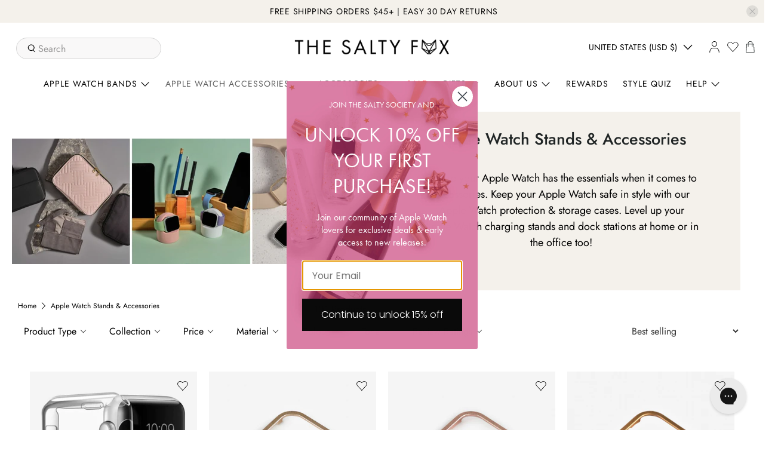

--- FILE ---
content_type: text/css
request_url: https://cdn.appmate.io/themecode/the-salty-fox/main/custom.css?generation=1729237686869056
body_size: 581
content:
wishlist-link .wk-button{--icon-size: 19px;--icon-stroke-width: 1px;--icon-stroke: black;padding:1rem 5px;height:100%;flex-flow:column;gap:0}wishlist-link .wk-text{padding:.3em 0 0;font-size:.7em}wishlist-link .wk-counter{--size: 1rem;font-size:.7rem;background:#33c0bb;color:#fff;letter-spacing:0;top:-7px;right:6px}@media only screen and (max-width: 798px){wishlist-link .wk-text{display:none}}.header__icon-style-icons-text .header-cart>a{padding:0 2em 0 10px}wishlist-product-card .wk-cta-button,wishlist-product-card .wk-cta-button:hover,wishlist-product-card .wk-cta-button:disabled{text-transform:uppercase;border-radius:1px}wishlist-product-card .wk-cta-button:hover{background:#a66045;border-color:#a66045}wishlist-page .wk-callout-cta{text-transform:uppercase;border-radius:1px}wishlist-page .wk-callout-cta:hover{background:#a66045;border-color:#a66045}


--- FILE ---
content_type: text/javascript; charset=utf-8
request_url: https://services.mybcapps.com/bc-sf-filter/filter?t=1768924755152&_=pf&shop=the-salty-fox.myshopify.com&page=1&limit=48&sort=best-selling&display=grid&currency=usd&country=us&collection_scope=133661059&tag=&product_available=false&variant_available=false&build_filter_tree=true&check_cache=true&sort_first=available&locale=en&sid=5b706597-103b-4dc7-8c38-3eb749af63b0&callback=BoostPFSFilterCallback&event_type=init
body_size: 43314
content:
/**/ typeof BoostPFSFilterCallback === 'function' && BoostPFSFilterCallback({"total_product":101,"total_collection":0,"total_page":0,"from_cache":false,"products":[{"body_html":" Our premium ultrathin flexi-tough TPU protection case is the must have accessory to keep your Apple Watch safe. Designed with a 3D curved edge to fit seamlessly with your Apple Watch. 3D Curved Edge for Maximum Screen &amp; Case Coverage Ultra Clear HD for crystal clarity and preserves screen sensitivity Ultra Thin (2mm) durable TPU Scratch &amp; Scuff Resistant Easy Application - Bubble &amp; Residue Free Note: Product includes only screen protector, not Apple Watch ","price_min_usd":17.95,"compare_at_price_max_usd":27.95,"available":true,"review_count":82,"percent_sale_min_aud":38,"variants":[{"merged_options":["apple_watch_size:38mm"],"inventory_quantity":11,"price_usd":"17.95","image":null,"original_merged_options":["apple_watch_size:38mm"],"compare_at_price":"27.95","inventory_management":"shopify","available":true,"weight":50,"compare_at_price_aud":"39.95","price_aud":"24.95","title":"38mm","compare_at_price_gbp":"20.95","inventory_policy":"deny","price_gbp":"12.95","compare_at_price_nzd":"39.95","price_nzd":"24.95","weight_unit":"g","price":"17.95","id":17481661481025,"sku":"SP0888","barcode":"9361330002111","compare_at_price_usd":"27.95"},{"merged_options":["apple_watch_size:40mm"],"inventory_quantity":5,"price_usd":"17.95","image":null,"original_merged_options":["apple_watch_size:40mm"],"compare_at_price":"27.95","inventory_management":"shopify","available":true,"weight":50,"compare_at_price_aud":"39.95","price_aud":"24.95","title":"40mm","compare_at_price_gbp":"20.95","inventory_policy":"deny","price_gbp":"12.95","compare_at_price_nzd":"39.95","price_nzd":"24.95","weight_unit":"g","price":"17.95","id":17481661546561,"sku":"SP0890","barcode":"9361330002135","compare_at_price_usd":"27.95"},{"merged_options":["apple_watch_size:41mm"],"inventory_quantity":20,"price_usd":"17.95","image":null,"original_merged_options":["apple_watch_size:41mm"],"compare_at_price":"27.95","inventory_management":"shopify","available":true,"weight":50,"compare_at_price_aud":"39.95","price_aud":"24.95","title":"41mm","compare_at_price_gbp":"20.95","inventory_policy":"deny","price_gbp":"12.95","compare_at_price_nzd":"39.95","price_nzd":"24.95","weight_unit":"g","price":"17.95","id":41803003855017,"sku":"SP1980","barcode":"9361330002098","compare_at_price_usd":"27.95"},{"merged_options":["apple_watch_size:42mm (S10 & S11)"],"inventory_quantity":51,"price_usd":"17.95","image":null,"original_merged_options":["apple_watch_size:42mm (S10 & S11)"],"compare_at_price":"27.95","inventory_management":"shopify","available":true,"weight":50,"compare_at_price_aud":"39.95","price_aud":"24.95","title":"42mm (S10 & S11)","compare_at_price_gbp":"20.95","inventory_policy":"deny","price_gbp":"12.95","compare_at_price_nzd":"39.95","price_nzd":"24.95","weight_unit":"g","price":"17.95","id":44711465844905,"sku":"SP3277","barcode":"9361330018754","compare_at_price_usd":"27.95"},{"merged_options":["apple_watch_size:42mm (S1 - S3)"],"inventory_quantity":15,"price_usd":"17.95","image":null,"original_merged_options":["apple_watch_size:42mm (S1 - S3)"],"compare_at_price":"27.95","inventory_management":"shopify","available":true,"weight":50,"compare_at_price_aud":"39.95","price_aud":"24.95","title":"42mm (S1 - S3)","compare_at_price_gbp":"20.95","inventory_policy":"deny","price_gbp":"12.95","compare_at_price_nzd":"39.95","price_nzd":"24.95","weight_unit":"g","price":"17.95","id":17481661513793,"sku":"SP0889","barcode":"9361330002128","compare_at_price_usd":"27.95"},{"merged_options":["apple_watch_size:44mm"],"inventory_quantity":25,"price_usd":"17.95","image":null,"original_merged_options":["apple_watch_size:44mm"],"compare_at_price":"27.95","inventory_management":"shopify","available":true,"weight":50,"compare_at_price_aud":"39.95","price_aud":"24.95","title":"44mm","compare_at_price_gbp":"20.95","inventory_policy":"deny","price_gbp":"12.95","compare_at_price_nzd":"39.95","price_nzd":"24.95","weight_unit":"g","price":"17.95","id":17481661579329,"sku":"SP0891","barcode":"9361330002142","compare_at_price_usd":"27.95"},{"merged_options":["apple_watch_size:45mm"],"inventory_quantity":32,"price_usd":"17.95","image":null,"original_merged_options":["apple_watch_size:45mm"],"compare_at_price":"27.95","inventory_management":"shopify","available":true,"weight":50,"compare_at_price_aud":"39.95","price_aud":"24.95","title":"45mm","compare_at_price_gbp":"20.95","inventory_policy":"deny","price_gbp":"12.95","compare_at_price_nzd":"39.95","price_nzd":"24.95","weight_unit":"g","price":"17.95","id":41803004117161,"sku":"SP1981","barcode":"9361330002104","compare_at_price_usd":"27.95"},{"merged_options":["apple_watch_size:46mm"],"inventory_quantity":38,"price_usd":"17.95","image":null,"original_merged_options":["apple_watch_size:46mm"],"compare_at_price":"27.95","inventory_management":"shopify","available":true,"weight":50,"compare_at_price_aud":"39.95","price_aud":"24.95","title":"46mm","compare_at_price_gbp":"20.95","inventory_policy":"deny","price_gbp":"12.95","compare_at_price_nzd":"39.95","price_nzd":"24.95","weight_unit":"g","price":"17.95","id":44711465877673,"sku":"SP3278","barcode":"9361330018761","compare_at_price_usd":"27.95"}],"price_min":17.95,"images_info":[{"src":"https://cdn.shopify.com/s/files/1/0871/8440/products/FullCoverageTPU1_1.jpg?v=1687749293","width":1080,"alt":"Apple Watch Full Coverage TPU Protection Case","id":30247902675113,"position":1,"height":1080},{"src":"https://cdn.shopify.com/s/files/1/0871/8440/products/FullCoverageTPU3_1.jpg?v=1687749293","width":1080,"alt":"Apple Watch Full Coverage TPU Protection Case","id":30247902380201,"position":2,"height":1080},{"src":"https://cdn.shopify.com/s/files/1/0871/8440/products/FullCoverageTPU4_1.jpg?v=1687749293","width":1080,"alt":"Apple Watch Full Coverage TPU Protection Case","id":30247902249129,"position":3,"height":1080},{"src":"https://cdn.shopify.com/s/files/1/0871/8440/products/FullCoverageTPU5_1.jpg?v=1687749293","width":1080,"alt":"Apple Watch Full Coverage TPU Protection Case","id":30247902118057,"position":4,"height":1080},{"src":"https://cdn.shopify.com/s/files/1/0871/8440/products/FullCoverageTPU2_1.jpg?v=1687749293","width":1080,"alt":"Apple Watch Full Coverage TPU Protection Case","id":30247902445737,"position":5,"height":1080},{"src":"https://cdn.shopify.com/s/files/1/0871/8440/products/FullCoverageTPU6_1.jpg?v=1687749293","width":1080,"alt":"Apple Watch Full Coverage TPU Protection Case","id":30247901921449,"position":6,"height":1080},{"src":"https://cdn.shopify.com/s/files/1/0871/8440/products/FullCoverageTPUProtectionCase9_a2bb5c67-4f05-41a2-bb0a-25b2e1923e7b.png?v=1747711335","width":1080,"alt":"Apple Watch PU Full Protection Case ","id":28456576778409,"position":7,"height":1080},{"src":"https://cdn.shopify.com/s/files/1/0871/8440/products/FullCoverageTPUProtectionCase10_dd858f34-1b1c-4535-9281-fc0849284564.png?v=1747711313","width":1080,"alt":"Apple Watch Full Coverage Protection Case TPU ","id":28456576811177,"position":8,"height":1080},{"src":"https://cdn.shopify.com/s/files/1/0871/8440/products/FullCoverageTPUProtectionCase12_162f879e-744d-4673-809f-b209d3941620.png?v=1747711424","width":1080,"alt":"Apple Watch TPU Full Coverage Case ","id":28456576876713,"position":9,"height":1080},{"src":"https://cdn.shopify.com/s/files/1/0871/8440/products/FullCoverageTPUProtectionCase13_a3f65a66-30e2-4ff6-ba94-857f4b78e861.png?v=1747787387","width":1080,"alt":"Apple Watch TPU Full Coverage Case ","id":28456576909481,"position":10,"height":1080},{"src":"https://cdn.shopify.com/s/files/1/0871/8440/products/FullCoverageTPUProtectionCase15_a5058d40-cd64-4efb-80dc-b714645487e2.png?v=1687749293","width":1080,"alt":"Apple Watch Full Coverage TPU Protection Case","id":28456576975017,"position":11,"height":1080},{"src":"https://cdn.shopify.com/s/files/1/0871/8440/files/cflatlay_casecover_transparentbumper_tpubumper_vintagegold_lavender_c3740d56-26f3-4544-8d14-0db8e2739397.jpg?v=1687749293","width":1080,"alt":"Flat Lay Apple Watch Case Covers - The Salty Fox ","id":30393591529641,"position":12,"height":1080},{"src":"https://cdn.shopify.com/s/files/1/0871/8440/files/GIFTPACKAGING-CASES_a5a5539f-18dc-483f-8b32-89bd7aa1a6bf.jpg?v=1744339565","width":1080,"alt":"Gift Packaging - The Salty Fox","id":31022726054057,"position":13,"height":1080},{"src":"https://cdn.shopify.com/s/files/1/0871/8440/files/CasePackaging_45a19ff2-e86b-4304-b906-633546b01b49.jpg?v=1744339565","width":1080,"alt":"Gift Packaging - The Salty Fox","id":31022713766057,"position":14,"height":1080}],"review_ratings":4.902439024390244,"compare_at_price_max_nzd":39.95,"price_min_nzd":24.95,"collections":[{"template_suffix":"","handle":"apple-watch-band","id":106613955,"sort_value":"121","title":"Apple Watch Bands"},{"template_suffix":"","handle":"apple-watch-stands-accessories","id":133661059,"sort_value":"05","title":"Apple Watch Stands & Accessories"},{"template_suffix":"","handle":"apple-watch","id":133772611,"sort_value":"09","title":"Apple Watch Bands & Accessories"},{"template_suffix":"","handle":"all","id":235516419,"sort_value":"09","title":"All"},{"template_suffix":"","handle":"boost-all","id":268607881385,"sort_value":"0a","title":"Boost All"},{"template_suffix":"","handle":"apple-watch-protection","id":267671961769,"sort_value":"06","title":"Apple Watch Cases & Screen Protectors"},{"template_suffix":"","handle":"new-arrivals","id":269384155305,"sort_value":"rn","title":"New Arrivals"},{"template_suffix":"","handle":"fathers-day-gift-guide","id":297716875433,"sort_value":"0e","title":"Father's Day Gift Guide"},{"template_suffix":"","handle":"apple-watch-screen-protector-cases","id":299149787305,"sort_value":"09","title":"Apple Watch Screen Protector Cases"},{"template_suffix":"","handle":"black-friday-sale","id":308383121577,"sort_value":"0k","title":"Black Friday Sale"},{"template_suffix":"","handle":"cyber-monday-sale","id":308383154345,"sort_value":"07","title":"Cyber Monday Sale"},{"template_suffix":"","handle":"apple-watch-gifts-for-50-and-under","id":308832534697,"sort_value":"0b","title":"Apple Watch Gifts for $50 and Under"},{"template_suffix":"","handle":"apple-watch-gifts-for-100-and-under","id":308832829609,"sort_value":"0f","title":"Apple Watch Gifts for $100 and Under"},{"template_suffix":"","handle":"apple-watch-gifts-for-75-and-under","id":308832796841,"sort_value":"0f","title":"Apple Watch Gifts for $75 and Under"},{"template_suffix":"","handle":"apple-watch-gifts-for-200-and-under","id":308832862377,"sort_value":"0i","title":"Apple Watch Gifts for $200 and Under"},{"template_suffix":"","handle":"xmas-gift-guide","id":320934838441,"sort_value":"1g","title":"Xmas Gift Guide"}],"best_selling_rank":6,"html":{"theme_id":0,"value":""},"id":1886490689601,"published_at":"2018-11-28T12:54:35Z","rio_ratings":[],"images":{"1":"https://cdn.shopify.com/s/files/1/0871/8440/products/FullCoverageTPU1_1.jpg?v=1687749293","2":"https://cdn.shopify.com/s/files/1/0871/8440/products/FullCoverageTPU3_1.jpg?v=1687749293","3":"https://cdn.shopify.com/s/files/1/0871/8440/products/FullCoverageTPU4_1.jpg?v=1687749293","4":"https://cdn.shopify.com/s/files/1/0871/8440/products/FullCoverageTPU5_1.jpg?v=1687749293","5":"https://cdn.shopify.com/s/files/1/0871/8440/products/FullCoverageTPU2_1.jpg?v=1687749293","6":"https://cdn.shopify.com/s/files/1/0871/8440/products/FullCoverageTPU6_1.jpg?v=1687749293","7":"https://cdn.shopify.com/s/files/1/0871/8440/products/FullCoverageTPUProtectionCase9_a2bb5c67-4f05-41a2-bb0a-25b2e1923e7b.png?v=1747711335","8":"https://cdn.shopify.com/s/files/1/0871/8440/products/FullCoverageTPUProtectionCase10_dd858f34-1b1c-4535-9281-fc0849284564.png?v=1747711313","9":"https://cdn.shopify.com/s/files/1/0871/8440/products/FullCoverageTPUProtectionCase12_162f879e-744d-4673-809f-b209d3941620.png?v=1747711424","10":"https://cdn.shopify.com/s/files/1/0871/8440/products/FullCoverageTPUProtectionCase13_a3f65a66-30e2-4ff6-ba94-857f4b78e861.png?v=1747787387","11":"https://cdn.shopify.com/s/files/1/0871/8440/products/FullCoverageTPUProtectionCase15_a5058d40-cd64-4efb-80dc-b714645487e2.png?v=1687749293","12":"https://cdn.shopify.com/s/files/1/0871/8440/files/cflatlay_casecover_transparentbumper_tpubumper_vintagegold_lavender_c3740d56-26f3-4544-8d14-0db8e2739397.jpg?v=1687749293","13":"https://cdn.shopify.com/s/files/1/0871/8440/files/GIFTPACKAGING-CASES_a5a5539f-18dc-483f-8b32-89bd7aa1a6bf.jpg?v=1744339565","14":"https://cdn.shopify.com/s/files/1/0871/8440/files/CasePackaging_45a19ff2-e86b-4304-b906-633546b01b49.jpg?v=1744339565"},"price_max_gbp":12.95,"compare_at_price_min_nzd":39.95,"weight_min":50,"handle":"apple-watch-full-coverage-tpu-protection-case","compare_at_price_max_aud":39.95,"tags":["awb_collection","black friday","Colour_Transparent","cyber monday","fathers-day","gift box small","Material_TPU","pfs:label-free gift box","Screen Protector"],"published_scope":"global","price_min_gbp":12.95,"price_max_usd":17.95,"weight_max":50,"position":null,"compare_at_price_min_aud":39.95,"price_max":17.95,"compare_at_price_min_gbp":20.95,"price_max_nzd":24.95,"skus":["SP0888","SP0890","SP1980","SP3277","SP0889","SP0891","SP1981","SP3278"],"percent_sale_min_gbp":38,"created_at":"2018-11-22T01:57:55Z","media":[],"percent_sale_min_usd":36,"title":"Apple Watch Full Coverage TPU Protection Case","compare_at_price_min_usd":27.95,"template_suffix":"scrolling","updated_at":"2026-01-20T14:12:51Z","vendor":"The Salty Fox","percent_sale_min":36,"original_tags":["awb_collection","black friday","Colour_Transparent","cyber monday","fathers-day","gift box small","Material_TPU","pfs:label-free gift box","Screen Protector"],"price_max_aud":24.95,"options_with_values":[{"original_name":"apple_watch_size","values":[{"image":null,"title":"38mm"},{"image":null,"title":"40mm"},{"image":null,"title":"41mm"},{"image":null,"title":"42mm (S10 & S11)"},{"image":null,"title":"42mm (S1 - S3)"},{"image":null,"title":"44mm"},{"image":null,"title":"45mm"},{"image":null,"title":"46mm"}],"name":"apple_watch_size","label":"Apple Watch Size","position":1}],"compare_at_price_min":27.95,"barcodes":["9361330002111","9361330002135","9361330002098","9361330018754","9361330002128","9361330002142","9361330002104","9361330018761"],"number_extra_sort1":4.902439024390244,"price_min_aud":24.95,"metafields":[],"product_type":"Protection Cases","compare_at_price_max_gbp":20.95,"locations":[],"compare_at_price_max":27.95,"percent_sale_min_nzd":38,"product_category":"Screen Protectors"},{"body_html":" Our premium ultrathin flexi-tough aluminium protection case is the must have accessory to keep your Apple Watch case safe. Designed to form a protective shell around the case whilst leaving the screen clear, it comes beautifully packaged in a presentation box - ready to gift or keep for yourself. Ultra Thin durable aluminium Scratch &amp; Scuff Resistant Easy Application &amp; Removal - Bubble &amp; Residue Free Forms Protective Shell Around Apple Watch Case Only. Leaves Your Screen Clear Note: Product includes only bumper protection case, not Apple Watch ","price_min_usd":10.95,"compare_at_price_max_usd":27.95,"available":true,"review_count":50,"percent_sale_min_aud":63,"variants":[{"merged_options":["apple_watch_size:38mm"],"inventory_quantity":120,"price_usd":"10.95","image":null,"original_merged_options":["apple_watch_size:38mm"],"compare_at_price":"27.95","inventory_management":"shopify","available":true,"weight":50,"compare_at_price_aud":"39.95","price_aud":"14.95","title":"38mm","compare_at_price_gbp":"20.95","inventory_policy":"deny","price_gbp":"7.95","compare_at_price_nzd":"39.95","price_nzd":"14.95","weight_unit":"g","price":"10.95","id":17488036954177,"sku":"SP0904","barcode":"9361330000674","compare_at_price_usd":"27.95"},{"merged_options":["apple_watch_size:40mm"],"inventory_quantity":0,"price_usd":"10.95","image":null,"original_merged_options":["apple_watch_size:40mm"],"compare_at_price":"27.95","inventory_management":"shopify","available":false,"weight":50,"compare_at_price_aud":"39.95","price_aud":"14.95","title":"40mm","compare_at_price_gbp":"20.95","inventory_policy":"deny","price_gbp":"7.95","compare_at_price_nzd":"39.95","price_nzd":"14.95","weight_unit":"g","price":"10.95","id":17488037019713,"sku":"SP0906","barcode":"9361330000698","compare_at_price_usd":"27.95"},{"merged_options":["apple_watch_size:41mm"],"inventory_quantity":332,"price_usd":"10.95","image":null,"original_merged_options":["apple_watch_size:41mm"],"compare_at_price":"27.95","inventory_management":"shopify","available":true,"weight":50,"compare_at_price_aud":"39.95","price_aud":"14.95","title":"41mm","compare_at_price_gbp":"20.95","inventory_policy":"deny","price_gbp":"7.95","compare_at_price_nzd":"39.95","price_nzd":"14.95","weight_unit":"g","price":"10.95","id":41802855481513,"sku":"SP1970","barcode":"9361330000650","compare_at_price_usd":"27.95"},{"merged_options":["apple_watch_size:42mm (S10 & S11)"],"inventory_quantity":186,"price_usd":"10.95","image":null,"original_merged_options":["apple_watch_size:42mm (S10 & S11)"],"compare_at_price":"27.95","inventory_management":"shopify","available":true,"weight":50,"compare_at_price_aud":"39.95","price_aud":"14.95","title":"42mm (S10 & S11)","compare_at_price_gbp":"20.95","inventory_policy":"deny","price_gbp":"7.95","compare_at_price_nzd":"39.95","price_nzd":"14.95","weight_unit":"g","price":"10.95","id":44711436091561,"sku":"SP3209","barcode":"9361330018471","compare_at_price_usd":"27.95"},{"merged_options":["apple_watch_size:42mm (S1 - S3)"],"inventory_quantity":17,"price_usd":"10.95","image":null,"original_merged_options":["apple_watch_size:42mm (S1 - S3)"],"compare_at_price":"27.95","inventory_management":"shopify","available":true,"weight":50,"compare_at_price_aud":"39.95","price_aud":"14.95","title":"42mm (S1 - S3)","compare_at_price_gbp":"20.95","inventory_policy":"deny","price_gbp":"7.95","compare_at_price_nzd":"39.95","price_nzd":"14.95","weight_unit":"g","price":"10.95","id":17488036986945,"sku":"SP0905","barcode":"9361330000681","compare_at_price_usd":"27.95"},{"merged_options":["apple_watch_size:44mm"],"inventory_quantity":117,"price_usd":"10.95","image":null,"original_merged_options":["apple_watch_size:44mm"],"compare_at_price":"27.95","inventory_management":"shopify","available":true,"weight":50,"compare_at_price_aud":"39.95","price_aud":"14.95","title":"44mm","compare_at_price_gbp":"20.95","inventory_policy":"deny","price_gbp":"7.95","compare_at_price_nzd":"39.95","price_nzd":"14.95","weight_unit":"g","price":"10.95","id":17488037052481,"sku":"SP0907","barcode":"9361330000704","compare_at_price_usd":"27.95"},{"merged_options":["apple_watch_size:45mm"],"inventory_quantity":33,"price_usd":"10.95","image":null,"original_merged_options":["apple_watch_size:45mm"],"compare_at_price":"27.95","inventory_management":"shopify","available":true,"weight":50,"compare_at_price_aud":"39.95","price_aud":"14.95","title":"45mm","compare_at_price_gbp":"20.95","inventory_policy":"deny","price_gbp":"7.95","compare_at_price_nzd":"39.95","price_nzd":"14.95","weight_unit":"g","price":"10.95","id":41802855874729,"sku":"SP1971","barcode":"9361330000667","compare_at_price_usd":"27.95"},{"merged_options":["apple_watch_size:46mm"],"inventory_quantity":163,"price_usd":"10.95","image":null,"original_merged_options":["apple_watch_size:46mm"],"compare_at_price":"27.95","inventory_management":"shopify","available":true,"weight":50,"compare_at_price_aud":"39.95","price_aud":"14.95","title":"46mm","compare_at_price_gbp":"20.95","inventory_policy":"deny","price_gbp":"7.95","compare_at_price_nzd":"39.95","price_nzd":"14.95","weight_unit":"g","price":"10.95","id":44711436124329,"sku":"SP3210","barcode":"9361330018464","compare_at_price_usd":"27.95"}],"price_min":10.95,"images_info":[{"src":"https://cdn.shopify.com/s/files/1/0871/8440/files/Case_Cover_1080_x_1080_-_Vintage_Gold_1.jpg?v=1733979200","width":1080,"alt":"Apple Watch Case Cover - Vintage Gold","id":33106775572649,"position":1,"height":1080},{"src":"https://cdn.shopify.com/s/files/1/0871/8440/files/Case_Cover_1080_x_1080_-_Vintage_Gold_2.jpg?v=1733979200","width":1080,"alt":"Apple Watch Case Cover - Vintage Gold","id":33106775441577,"position":2,"height":1080},{"src":"https://cdn.shopify.com/s/files/1/0871/8440/files/Case_Cover_1080_x_1080_-_Vintage_Gold_3.jpg?v=1733979200","width":1080,"alt":"Apple Watch Case Cover - Vintage Gold","id":33106775539881,"position":3,"height":1080},{"src":"https://cdn.shopify.com/s/files/1/0871/8440/files/Case_Cover_1080_x_1080_-_Vintage_Gold_4.jpg?v=1733979200","width":1080,"alt":"Apple Watch Case Cover - Vintage Gold","id":33106775507113,"position":4,"height":1080},{"src":"https://cdn.shopify.com/s/files/1/0871/8440/files/Case_Cover_1080_x_1080_-_Vintage_Gold_5.jpg?v=1733979200","width":1080,"alt":"Apple Watch Case Cover - Vintage Gold","id":33106775474345,"position":5,"height":1080},{"src":"https://cdn.shopify.com/s/files/1/0871/8440/files/Case_Cover_1080_x_1080_-_Vintage_Gold_6.jpg?v=1733979200","width":1080,"alt":"Apple Watch Case Cover - Vintage Gold","id":33106775408809,"position":6,"height":1080},{"src":"https://cdn.shopify.com/s/files/1/0871/8440/files/cflatlay_casecover_transparentbumper_tpubumper_vintagegold_lavender_ea47504c-b1cb-4dd3-9fdf-6281040cb75e.jpg?v=1733979200","width":1080,"alt":"Flat Lay Apple Watch Case Covers - The Salty Fox ","id":30393590874281,"position":7,"height":1080},{"src":"https://cdn.shopify.com/s/files/1/0871/8440/files/GIFTPACKAGING-CASES_698a297e-c81c-4577-b34b-3bba159aa8ec.jpg?v=1733979200","width":1080,"alt":"Gift Packaging - The Salty Fox","id":30899820462249,"position":8,"height":1080},{"src":"https://cdn.shopify.com/s/files/1/0871/8440/files/CasePackaging_990aca85-e10c-4c57-bbc5-8625d941193d.jpg?v=1733979200","width":1080,"alt":"Gift Packaging - The Salty Fox","id":31022680998057,"position":9,"height":1080},{"src":"https://cdn.shopify.com/s/files/1/0871/8440/files/Packaging_e99fcd2b-bde1-4b8e-8e7c-5286a91aad88.jpg?v=1733979200","width":1080,"alt":"Gift Packaging - The Salty Fox","id":31022681030825,"position":10,"height":1080}],"review_ratings":4.92,"compare_at_price_max_nzd":39.95,"price_min_nzd":14.95,"collections":[{"template_suffix":"","handle":"apple-watch-band","id":106613955,"sort_value":"sz","title":"Apple Watch Bands"},{"template_suffix":"","handle":"apple-watch-stands-accessories","id":133661059,"sort_value":"0b","title":"Apple Watch Stands & Accessories"},{"template_suffix":"","handle":"apple-watch","id":133772611,"sort_value":"0g","title":"Apple Watch Bands & Accessories"},{"template_suffix":"","handle":"all","id":235516419,"sort_value":"0f","title":"All"},{"template_suffix":"","handle":"boost-all","id":268607881385,"sort_value":"0l","title":"Boost All"},{"template_suffix":"","handle":"tiktok","id":289139523753,"sort_value":"000k","title":"Shop TikTok"},{"template_suffix":"","handle":"apple-watch-protection","id":267671961769,"sort_value":"0d","title":"Apple Watch Cases & Screen Protectors"},{"template_suffix":"","handle":"new-arrivals","id":269384155305,"sort_value":"rg","title":"New Arrivals"},{"template_suffix":"","handle":"apple-watch-bumper-cases","id":299149689001,"sort_value":"07","title":"Apple Watch Bumper Cases"},{"template_suffix":"","handle":"apple-watch-aluminum-bumper-cases","id":303674654889,"sort_value":"0c","title":"Apple Watch Aluminum Bumper Cases"},{"template_suffix":"","handle":"apple-watch-gifts-for-50-and-under","id":308832534697,"sort_value":"0f","title":"Apple Watch Gifts for $50 and Under"},{"template_suffix":"","handle":"apple-watch-gifts-for-100-and-under","id":308832829609,"sort_value":"0i","title":"Apple Watch Gifts for $100 and Under"},{"template_suffix":"","handle":"apple-watch-gifts-for-75-and-under","id":308832796841,"sort_value":"0l","title":"Apple Watch Gifts for $75 and Under"},{"template_suffix":"","handle":"apple-watch-gifts-for-200-and-under","id":308832862377,"sort_value":"0m","title":"Apple Watch Gifts for $200 and Under"},{"template_suffix":"","handle":"clearance","id":303685271721,"sort_value":"005","title":"Apple Watch Bands & Accessories On Sale"},{"template_suffix":"","handle":"cyber-monday-sale","id":308383154345,"sort_value":"0e","title":"Cyber Monday Sale"}],"best_selling_rank":10,"html":{"theme_id":0,"value":""},"id":1887280267329,"published_at":"2025-03-05T22:42:05Z","rio_ratings":[],"images":{"1":"https://cdn.shopify.com/s/files/1/0871/8440/files/Case_Cover_1080_x_1080_-_Vintage_Gold_1.jpg?v=1733979200","2":"https://cdn.shopify.com/s/files/1/0871/8440/files/Case_Cover_1080_x_1080_-_Vintage_Gold_2.jpg?v=1733979200","3":"https://cdn.shopify.com/s/files/1/0871/8440/files/Case_Cover_1080_x_1080_-_Vintage_Gold_3.jpg?v=1733979200","4":"https://cdn.shopify.com/s/files/1/0871/8440/files/Case_Cover_1080_x_1080_-_Vintage_Gold_4.jpg?v=1733979200","5":"https://cdn.shopify.com/s/files/1/0871/8440/files/Case_Cover_1080_x_1080_-_Vintage_Gold_5.jpg?v=1733979200","6":"https://cdn.shopify.com/s/files/1/0871/8440/files/Case_Cover_1080_x_1080_-_Vintage_Gold_6.jpg?v=1733979200","7":"https://cdn.shopify.com/s/files/1/0871/8440/files/cflatlay_casecover_transparentbumper_tpubumper_vintagegold_lavender_ea47504c-b1cb-4dd3-9fdf-6281040cb75e.jpg?v=1733979200","8":"https://cdn.shopify.com/s/files/1/0871/8440/files/GIFTPACKAGING-CASES_698a297e-c81c-4577-b34b-3bba159aa8ec.jpg?v=1733979200","9":"https://cdn.shopify.com/s/files/1/0871/8440/files/CasePackaging_990aca85-e10c-4c57-bbc5-8625d941193d.jpg?v=1733979200","10":"https://cdn.shopify.com/s/files/1/0871/8440/files/Packaging_e99fcd2b-bde1-4b8e-8e7c-5286a91aad88.jpg?v=1733979200"},"price_max_gbp":7.95,"compare_at_price_min_nzd":39.95,"weight_min":50,"handle":"apple-watch-case-cover-vintage-gold","compare_at_price_max_aud":39.95,"tags":["awb_collection","bumper case","clearance","Colour_Gold","Colour_Vintage Gold","gift box small","group-collection","Material_Aluminium","pfs:label-free gift box","vintage gold"],"published_scope":"global","price_min_gbp":7.95,"price_max_usd":10.95,"weight_max":50,"position":null,"compare_at_price_min_aud":39.95,"price_max":10.95,"compare_at_price_min_gbp":20.95,"price_max_nzd":14.95,"skus":["SP0904","SP0906","SP1970","SP3209","SP0905","SP0907","SP1971","SP3210"],"percent_sale_min_gbp":62,"created_at":"2018-11-22T11:45:44Z","media":[],"percent_sale_min_usd":61,"title":"Apple Watch Case Cover - Vintage Gold","compare_at_price_min_usd":27.95,"template_suffix":"scrolling","updated_at":"2026-01-20T13:17:46Z","vendor":"The Salty Fox","percent_sale_min":61,"original_tags":["awb_collection","bumper case","clearance","Colour_Gold","Colour_Vintage Gold","gift box small","group-collection","Material_Aluminium","pfs:label-free gift box","vintage gold"],"price_max_aud":14.95,"options_with_values":[{"original_name":"apple_watch_size","values":[{"image":null,"title":"38mm"},{"image":null,"title":"40mm"},{"image":null,"title":"41mm"},{"image":null,"title":"42mm (S10 & S11)"},{"image":null,"title":"42mm (S1 - S3)"},{"image":null,"title":"44mm"},{"image":null,"title":"45mm"},{"image":null,"title":"46mm"}],"name":"apple_watch_size","label":"Apple Watch Size","position":1}],"compare_at_price_min":27.95,"barcodes":["9361330000674","9361330000698","9361330000650","9361330018471","9361330000681","9361330000704","9361330000667","9361330018464"],"number_extra_sort1":4.92,"price_min_aud":14.95,"metafields":[],"product_type":"Protection Cases","compare_at_price_max_gbp":20.95,"locations":[],"compare_at_price_max":27.95,"percent_sale_min_nzd":63,"product_category":"Screen Protectors"},{"body_html":" Our premium ultrathin flexi-tough aluminium protection case is the must have accessory to keep your Apple Watch case safe. Designed to form a protective shell around the case whilst leaving the screen clear. Ultra Thin durable aluminium Scratch &amp; Scuff Resistant Easy Application &amp; Removal - Bubble &amp; Residue Free Forms Protective Shell Around Apple Watch Case Only. Leaves Your Screen Clear Note: Product includes only bumper protection case, not Apple Watch ","price_min_usd":12.95,"compare_at_price_max_usd":27.95,"available":true,"review_count":51,"percent_sale_min_aud":55,"variants":[{"merged_options":["apple_watch_size:38mm"],"inventory_quantity":20,"price_usd":"12.95","image":null,"original_merged_options":["apple_watch_size:38mm"],"compare_at_price":"27.95","inventory_management":"shopify","available":true,"weight":50,"compare_at_price_aud":"39.95","price_aud":"17.95","title":"38mm","compare_at_price_gbp":"20.95","inventory_policy":"deny","price_gbp":"9.95","compare_at_price_nzd":"39.95","price_nzd":"17.95","weight_unit":"g","price":"12.95","id":17488048750657,"sku":"SP0912","barcode":"9361330000476","compare_at_price_usd":"27.95"},{"merged_options":["apple_watch_size:40mm"],"inventory_quantity":40,"price_usd":"12.95","image":null,"original_merged_options":["apple_watch_size:40mm"],"compare_at_price":"27.95","inventory_management":"shopify","available":true,"weight":50,"compare_at_price_aud":"39.95","price_aud":"17.95","title":"40mm","compare_at_price_gbp":"20.95","inventory_policy":"deny","price_gbp":"9.95","compare_at_price_nzd":"39.95","price_nzd":"17.95","weight_unit":"g","price":"12.95","id":17488048816193,"sku":"SP0914","barcode":"9361330000490","compare_at_price_usd":"27.95"},{"merged_options":["apple_watch_size:41mm"],"inventory_quantity":35,"price_usd":"12.95","image":null,"original_merged_options":["apple_watch_size:41mm"],"compare_at_price":"27.95","inventory_management":"shopify","available":true,"weight":50,"compare_at_price_aud":"39.95","price_aud":"17.95","title":"41mm","compare_at_price_gbp":"20.95","inventory_policy":"deny","price_gbp":"9.95","compare_at_price_nzd":"39.95","price_nzd":"17.95","weight_unit":"g","price":"12.95","id":41802984947881,"sku":"SP1976","barcode":"9361330000452","compare_at_price_usd":"27.95"},{"merged_options":["apple_watch_size:42mm (S10 & S11)"],"inventory_quantity":135,"price_usd":"12.95","image":null,"original_merged_options":["apple_watch_size:42mm (S10 & S11)"],"compare_at_price":"27.95","inventory_management":"shopify","available":true,"weight":50,"compare_at_price_aud":"39.95","price_aud":"17.95","title":"42mm (S10 & S11)","compare_at_price_gbp":"20.95","inventory_policy":"deny","price_gbp":"9.95","compare_at_price_nzd":"39.95","price_nzd":"17.95","weight_unit":"g","price":"12.95","id":44711434715305,"sku":"SP3205","barcode":"9361330017900","compare_at_price_usd":"27.95"},{"merged_options":["apple_watch_size:42mm (S1 - S3)"],"inventory_quantity":42,"price_usd":"12.95","image":null,"original_merged_options":["apple_watch_size:42mm (S1 - S3)"],"compare_at_price":"27.95","inventory_management":"shopify","available":true,"weight":50,"compare_at_price_aud":"39.95","price_aud":"17.95","title":"42mm (S1 - S3)","compare_at_price_gbp":"20.95","inventory_policy":"deny","price_gbp":"9.95","compare_at_price_nzd":"39.95","price_nzd":"17.95","weight_unit":"g","price":"12.95","id":17488048783425,"sku":"SP0913","barcode":"9361330000483","compare_at_price_usd":"27.95"},{"merged_options":["apple_watch_size:44mm"],"inventory_quantity":18,"price_usd":"12.95","image":null,"original_merged_options":["apple_watch_size:44mm"],"compare_at_price":"27.95","inventory_management":"shopify","available":true,"weight":50,"compare_at_price_aud":"39.95","price_aud":"17.95","title":"44mm","compare_at_price_gbp":"20.95","inventory_policy":"deny","price_gbp":"9.95","compare_at_price_nzd":"39.95","price_nzd":"17.95","weight_unit":"g","price":"12.95","id":17488048848961,"sku":"SP0915","barcode":"9361330000506","compare_at_price_usd":"27.95"},{"merged_options":["apple_watch_size:45mm"],"inventory_quantity":18,"price_usd":"12.95","image":null,"original_merged_options":["apple_watch_size:45mm"],"compare_at_price":"27.95","inventory_management":"shopify","available":true,"weight":50,"compare_at_price_aud":"39.95","price_aud":"17.95","title":"45mm","compare_at_price_gbp":"20.95","inventory_policy":"deny","price_gbp":"9.95","compare_at_price_nzd":"39.95","price_nzd":"17.95","weight_unit":"g","price":"12.95","id":41802986061993,"sku":"SP1977","barcode":"9361330000469","compare_at_price_usd":"27.95"},{"merged_options":["apple_watch_size:46mm"],"inventory_quantity":75,"price_usd":"12.95","image":null,"original_merged_options":["apple_watch_size:46mm"],"compare_at_price":"27.95","inventory_management":"shopify","available":true,"weight":50,"compare_at_price_aud":"39.95","price_aud":"17.95","title":"46mm","compare_at_price_gbp":"20.95","inventory_policy":"deny","price_gbp":"9.95","compare_at_price_nzd":"39.95","price_nzd":"17.95","weight_unit":"g","price":"12.95","id":44711434748073,"sku":"SP3206","barcode":"9361330017917","compare_at_price_usd":"27.95"}],"price_min":12.95,"images_info":[{"src":"https://cdn.shopify.com/s/files/1/0871/8440/files/CaseCover1080x1080-RoseGold3.jpg?v=1695170716","width":1080,"alt":"Apple Watch Case Cover - Rose Gold","id":30672431906985,"position":1,"height":1080},{"src":"https://cdn.shopify.com/s/files/1/0871/8440/files/CaseCover1080x1080-RoseGold4.jpg?v=1695170716","width":1080,"alt":"Apple Watch Case Cover - Rose Gold","id":30672431939753,"position":2,"height":1080},{"src":"https://cdn.shopify.com/s/files/1/0871/8440/files/CaseCover1080x1080-RoseGold5.jpg?v=1695170716","width":1080,"alt":"Apple Watch Case Cover - Rose Gold","id":30672431972521,"position":3,"height":1080},{"src":"https://cdn.shopify.com/s/files/1/0871/8440/files/CaseCover1080x1080-RoseGold6.jpg?v=1695170716","width":1080,"alt":"Apple Watch Case Cover - Rose Gold","id":30672432005289,"position":4,"height":1080},{"src":"https://cdn.shopify.com/s/files/1/0871/8440/files/CaseCover1080x1080-RoseGold1.jpg?v=1695170716","width":1080,"alt":"Apple Watch Case Cover - Rose Gold","id":30672431841449,"position":5,"height":1080},{"src":"https://cdn.shopify.com/s/files/1/0871/8440/files/CaseCover1080x1080-RoseGold2.jpg?v=1695170716","width":1080,"alt":"Apple Watch Case Cover - Rose Gold","id":30672431874217,"position":6,"height":1080},{"src":"https://cdn.shopify.com/s/files/1/0871/8440/files/cflatlay_casecover_transparentbumper_tpubumper_vintagegold_lavender_766dee21-48cb-4d71-9471-f0587d2497f2.jpg?v=1695170716","width":1080,"alt":"Flat Lay Apple Watch Case Covers - The Salty Fox ","id":30393590055081,"position":7,"height":1080},{"src":"https://cdn.shopify.com/s/files/1/0871/8440/files/GIFTPACKAGING-CASES_ace5ec9e-b044-44f6-9222-9ef3c250031b.jpg?v=1699761855","width":1080,"alt":"Gift Packaging - The Salty Fox","id":30899796934825,"position":8,"height":1080},{"src":"https://cdn.shopify.com/s/files/1/0871/8440/files/CasePackaging_57ad039d-e246-423f-bf87-239da0f86030.jpg?v=1702461321","width":1080,"alt":"Gift Packaging - The Salty Fox","id":31022678442153,"position":9,"height":1080},{"src":"https://cdn.shopify.com/s/files/1/0871/8440/files/Packaging_b8f76cea-3df0-47cc-bf45-669b310e684e.jpg?v=1702461320","width":1080,"alt":"Gift Packaging - The Salty Fox","id":31022678474921,"position":10,"height":1080}],"review_ratings":4.9411764705882355,"compare_at_price_max_nzd":39.95,"price_min_nzd":17.95,"collections":[{"template_suffix":"","handle":"apple-watch-stands-accessories","id":133661059,"sort_value":"0g","title":"Apple Watch Stands & Accessories"},{"template_suffix":"","handle":"apple-watch","id":133772611,"sort_value":"0m","title":"Apple Watch Bands & Accessories"},{"template_suffix":"","handle":"all","id":235516419,"sort_value":"0l","title":"All"},{"template_suffix":"","handle":"boost-all","id":268607881385,"sort_value":"0r","title":"Boost All"},{"template_suffix":"","handle":"apple-watch-protection","id":267671961769,"sort_value":"0k","title":"Apple Watch Cases & Screen Protectors"},{"template_suffix":"","handle":"new-arrivals","id":269384155305,"sort_value":"rf","title":"New Arrivals"},{"template_suffix":"","handle":"apple-watch-bumper-cases","id":299149689001,"sort_value":"0f","title":"Apple Watch Bumper Cases"},{"template_suffix":"","handle":"peach-apple-watch-bands","id":301660700841,"sort_value":"009","title":"Peach Apple Watch Bands"},{"template_suffix":"","handle":"apple-watch-aluminum-bumper-cases","id":303674654889,"sort_value":"0o","title":"Apple Watch Aluminum Bumper Cases"},{"template_suffix":"","handle":"apple-watch-gifts-for-50-and-under","id":308832534697,"sort_value":"0q","title":"Apple Watch Gifts for $50 and Under"},{"template_suffix":"","handle":"apple-watch-gifts-for-100-and-under","id":308832829609,"sort_value":"0t","title":"Apple Watch Gifts for $100 and Under"},{"template_suffix":"","handle":"apple-watch-gifts-for-75-and-under","id":308832796841,"sort_value":"0s","title":"Apple Watch Gifts for $75 and Under"},{"template_suffix":"","handle":"apple-watch-gifts-for-200-and-under","id":308832862377,"sort_value":"0v","title":"Apple Watch Gifts for $200 and Under"},{"template_suffix":"","handle":"cyber-monday-sale","id":308383154345,"sort_value":"0i","title":"Cyber Monday Sale"}],"best_selling_rank":13,"html":{"theme_id":0,"value":""},"id":1887281807425,"published_at":"2021-06-21T13:35:12Z","rio_ratings":[],"images":{"1":"https://cdn.shopify.com/s/files/1/0871/8440/files/CaseCover1080x1080-RoseGold3.jpg?v=1695170716","2":"https://cdn.shopify.com/s/files/1/0871/8440/files/CaseCover1080x1080-RoseGold4.jpg?v=1695170716","3":"https://cdn.shopify.com/s/files/1/0871/8440/files/CaseCover1080x1080-RoseGold5.jpg?v=1695170716","4":"https://cdn.shopify.com/s/files/1/0871/8440/files/CaseCover1080x1080-RoseGold6.jpg?v=1695170716","5":"https://cdn.shopify.com/s/files/1/0871/8440/files/CaseCover1080x1080-RoseGold1.jpg?v=1695170716","6":"https://cdn.shopify.com/s/files/1/0871/8440/files/CaseCover1080x1080-RoseGold2.jpg?v=1695170716","7":"https://cdn.shopify.com/s/files/1/0871/8440/files/cflatlay_casecover_transparentbumper_tpubumper_vintagegold_lavender_766dee21-48cb-4d71-9471-f0587d2497f2.jpg?v=1695170716","8":"https://cdn.shopify.com/s/files/1/0871/8440/files/GIFTPACKAGING-CASES_ace5ec9e-b044-44f6-9222-9ef3c250031b.jpg?v=1699761855","9":"https://cdn.shopify.com/s/files/1/0871/8440/files/CasePackaging_57ad039d-e246-423f-bf87-239da0f86030.jpg?v=1702461321","10":"https://cdn.shopify.com/s/files/1/0871/8440/files/Packaging_b8f76cea-3df0-47cc-bf45-669b310e684e.jpg?v=1702461320"},"price_max_gbp":9.95,"compare_at_price_min_nzd":39.95,"weight_min":50,"handle":"apple-watch-case-cover-rose-gold","compare_at_price_max_aud":39.95,"tags":["bumper case","Colour_Peach","Colour_Rose Gold","gift box small","group-collection","Material_Aluminium","pfs:label-free gift box"],"published_scope":"global","price_min_gbp":9.95,"price_max_usd":12.95,"weight_max":50,"position":null,"compare_at_price_min_aud":39.95,"price_max":12.95,"compare_at_price_min_gbp":20.95,"price_max_nzd":17.95,"skus":["SP0912","SP0914","SP1976","SP3205","SP0913","SP0915","SP1977","SP3206"],"percent_sale_min_gbp":53,"created_at":"2018-11-22T11:46:38Z","media":[],"percent_sale_min_usd":54,"title":"Apple Watch Case Cover - Rose Gold","compare_at_price_min_usd":27.95,"template_suffix":"scrolling","updated_at":"2026-01-20T11:38:41Z","vendor":"The Salty Fox","percent_sale_min":54,"original_tags":["bumper case","Colour_Peach","Colour_Rose Gold","gift box small","group-collection","Material_Aluminium","pfs:label-free gift box"],"price_max_aud":17.95,"options_with_values":[{"original_name":"apple_watch_size","values":[{"image":null,"title":"38mm"},{"image":null,"title":"40mm"},{"image":null,"title":"41mm"},{"image":null,"title":"42mm (S10 & S11)"},{"image":null,"title":"42mm (S1 - S3)"},{"image":null,"title":"44mm"},{"image":null,"title":"45mm"},{"image":null,"title":"46mm"}],"name":"apple_watch_size","label":"Apple Watch Size","position":1}],"compare_at_price_min":27.95,"barcodes":["9361330000476","9361330000490","9361330000452","9361330017900","9361330000483","9361330000506","9361330000469","9361330017917"],"number_extra_sort1":4.9411764705882355,"price_min_aud":17.95,"metafields":[],"product_type":"Protection Cases","compare_at_price_max_gbp":20.95,"locations":[],"compare_at_price_max":27.95,"percent_sale_min_nzd":55,"product_category":"Screen Protectors"},{"body_html":" Our premium ultrathin flexi-tough aluminium protection case is the must have accessory to keep your Apple Watch case safe. Designed to form a protective shell around the case whilst leaving the screen clear. Ultra Thin durable aluminium Scratch &amp; Scuff Resistant Easy Application &amp; Removal - Bubble &amp; Residue Free Forms Protective Shell Around Apple Watch Case Only. Leaves Your Screen Clear Note: Product includes only bumper protection case, not Apple Watch ","price_min_usd":13.95,"compare_at_price_max_usd":27.95,"available":true,"review_count":32,"percent_sale_min_aud":50,"variants":[{"merged_options":["apple_watch_size:38mm"],"inventory_quantity":7,"price_usd":"13.95","image":null,"original_merged_options":["apple_watch_size:38mm"],"compare_at_price":"27.95","inventory_management":"shopify","available":true,"weight":50,"compare_at_price_aud":"39.95","price_aud":"19.95","title":"38mm","compare_at_price_gbp":"20.95","inventory_policy":"deny","price_gbp":"10.95","compare_at_price_nzd":"39.95","price_nzd":"19.95","weight_unit":"g","price":"13.95","id":37635348889769,"sku":"SP1264","barcode":"9361330000735","compare_at_price_usd":"27.95"},{"merged_options":["apple_watch_size:40mm"],"inventory_quantity":0,"price_usd":"13.95","image":null,"original_merged_options":["apple_watch_size:40mm"],"compare_at_price":"27.95","inventory_management":"shopify","available":false,"weight":50,"compare_at_price_aud":"39.95","price_aud":"19.95","title":"40mm","compare_at_price_gbp":"20.95","inventory_policy":"deny","price_gbp":"10.95","compare_at_price_nzd":"39.95","price_nzd":"19.95","weight_unit":"g","price":"13.95","id":37635348955305,"sku":"SP1266","barcode":"9361330000759","compare_at_price_usd":"27.95"},{"merged_options":["apple_watch_size:41mm"],"inventory_quantity":2,"price_usd":"13.95","image":null,"original_merged_options":["apple_watch_size:41mm"],"compare_at_price":"27.95","inventory_management":"shopify","available":true,"weight":50,"compare_at_price_aud":"39.95","price_aud":"19.95","title":"41mm","compare_at_price_gbp":"20.95","inventory_policy":"deny","price_gbp":"10.95","compare_at_price_nzd":"39.95","price_nzd":"19.95","weight_unit":"g","price":"13.95","id":41802996121769,"sku":"SP1978","barcode":"9361330000711","compare_at_price_usd":"27.95"},{"merged_options":["apple_watch_size:42mm (S10 & S11)"],"inventory_quantity":344,"price_usd":"13.95","image":null,"original_merged_options":["apple_watch_size:42mm (S10 & S11)"],"compare_at_price":"27.95","inventory_management":"shopify","available":true,"weight":50,"compare_at_price_aud":"39.95","price_aud":"19.95","title":"42mm (S10 & S11)","compare_at_price_gbp":"20.95","inventory_policy":"deny","price_gbp":"10.95","compare_at_price_nzd":"39.95","price_nzd":"19.95","weight_unit":"g","price":"13.95","id":44711436746921,"sku":"SP3211","barcode":"9361330017948","compare_at_price_usd":"27.95"},{"merged_options":["apple_watch_size:42mm (S1 - S3)"],"inventory_quantity":8,"price_usd":"13.95","image":null,"original_merged_options":["apple_watch_size:42mm (S1 - S3)"],"compare_at_price":"27.95","inventory_management":"shopify","available":true,"weight":50,"compare_at_price_aud":"39.95","price_aud":"19.95","title":"42mm (S1 - S3)","compare_at_price_gbp":"20.95","inventory_policy":"deny","price_gbp":"10.95","compare_at_price_nzd":"39.95","price_nzd":"19.95","weight_unit":"g","price":"13.95","id":37635348922537,"sku":"SP1265","barcode":"9361330000742","compare_at_price_usd":"27.95"},{"merged_options":["apple_watch_size:44mm"],"inventory_quantity":0,"price_usd":"13.95","image":null,"original_merged_options":["apple_watch_size:44mm"],"compare_at_price":"27.95","inventory_management":"shopify","available":false,"weight":50,"compare_at_price_aud":"39.95","price_aud":"19.95","title":"44mm","compare_at_price_gbp":"20.95","inventory_policy":"deny","price_gbp":"10.95","compare_at_price_nzd":"39.95","price_nzd":"19.95","weight_unit":"g","price":"13.95","id":37635348988073,"sku":"SP1267","barcode":"9361330000766","compare_at_price_usd":"27.95"},{"merged_options":["apple_watch_size:45mm"],"inventory_quantity":12,"price_usd":"13.95","image":null,"original_merged_options":["apple_watch_size:45mm"],"compare_at_price":"27.95","inventory_management":"shopify","available":true,"weight":50,"compare_at_price_aud":"39.95","price_aud":"19.95","title":"45mm","compare_at_price_gbp":"20.95","inventory_policy":"deny","price_gbp":"10.95","compare_at_price_nzd":"39.95","price_nzd":"19.95","weight_unit":"g","price":"13.95","id":41802996351145,"sku":"SP1979","barcode":"9361330000728","compare_at_price_usd":"27.95"},{"merged_options":["apple_watch_size:46mm"],"inventory_quantity":132,"price_usd":"13.95","image":null,"original_merged_options":["apple_watch_size:46mm"],"compare_at_price":"27.95","inventory_management":"shopify","available":true,"weight":50,"compare_at_price_aud":"39.95","price_aud":"19.95","title":"46mm","compare_at_price_gbp":"20.95","inventory_policy":"deny","price_gbp":"10.95","compare_at_price_nzd":"39.95","price_nzd":"19.95","weight_unit":"g","price":"13.95","id":44711436812457,"sku":"SP3212","barcode":"9361330017955","compare_at_price_usd":"27.95"}],"price_min":13.95,"images_info":[{"src":"https://cdn.shopify.com/s/files/1/0871/8440/files/CaseCover1080x1080-VRG5.jpg?v=1695170813","width":1080,"alt":"Apple Watch Case Cover - Vintage Rose Gold","id":30672435413161,"position":1,"height":1080},{"src":"https://cdn.shopify.com/s/files/1/0871/8440/files/CaseCover1080x1080-VRG6.jpg?v=1695170813","width":1080,"alt":"Apple Watch Case Cover - Vintage Rose Gold","id":30672435445929,"position":2,"height":1080},{"src":"https://cdn.shopify.com/s/files/1/0871/8440/files/CaseCover1080x1080-VRG3.jpg?v=1695170813","width":1080,"alt":"Apple Watch Case Cover - Vintage Rose Gold","id":30672435347625,"position":3,"height":1080},{"src":"https://cdn.shopify.com/s/files/1/0871/8440/files/CaseCover1080x1080-VRG4.jpg?v=1695170813","width":1080,"alt":"Apple Watch Case Cover - Vintage Rose Gold","id":30672435380393,"position":4,"height":1080},{"src":"https://cdn.shopify.com/s/files/1/0871/8440/files/CaseCover1080x1080-VRG1.jpg?v=1695170813","width":1080,"alt":"Apple Watch Case Cover - Vintage Rose Gold","id":30672435282089,"position":5,"height":1080},{"src":"https://cdn.shopify.com/s/files/1/0871/8440/files/CaseCover1080x1080-VRG2.jpg?v=1695170813","width":1080,"alt":"Apple Watch Case Cover - Vintage Rose Gold","id":30672435314857,"position":6,"height":1080},{"src":"https://cdn.shopify.com/s/files/1/0871/8440/files/cflatlay_casecover_transparentbumper_tpubumper_vintagegold_lavender_873a9e61-e616-407d-b1f8-6947e9d35038.jpg?v=1695170813","width":1080,"alt":"Flat Lay Apple Watch Case Covers - The Salty Fox ","id":30393591234729,"position":7,"height":1080},{"src":"https://cdn.shopify.com/s/files/1/0871/8440/files/GIFTPACKAGING-CASES_bf64b732-9f64-49e9-b758-95622489da5b.jpg?v=1699763014","width":1080,"alt":"Gift Packaging - The Salty Fox","id":30899820757161,"position":8,"height":1080},{"src":"https://cdn.shopify.com/s/files/1/0871/8440/files/CasePackaging_987f93f8-8bde-46b0-8884-d81dabf0cead.jpg?v=1702461356","width":1080,"alt":"Gift Packaging - The Salty Fox","id":31022681948329,"position":9,"height":1080},{"src":"https://cdn.shopify.com/s/files/1/0871/8440/files/Packaging_a783ba4c-6904-4396-a1fd-5406c60c1380.jpg?v=1702461357","width":1080,"alt":"Gift Packaging - The Salty Fox","id":31022681981097,"position":10,"height":1080}],"review_ratings":4.96875,"compare_at_price_max_nzd":39.95,"price_min_nzd":19.95,"collections":[{"template_suffix":"","handle":"apple-watch-stands-accessories","id":133661059,"sort_value":"0m","title":"Apple Watch Stands & Accessories"},{"template_suffix":"","handle":"apple-watch","id":133772611,"sort_value":"0z","title":"Apple Watch Bands & Accessories"},{"template_suffix":"","handle":"all","id":235516419,"sort_value":"1303","title":"All"},{"template_suffix":"","handle":"boost-all","id":268607881385,"sort_value":"1a","title":"Boost All"},{"template_suffix":"","handle":"apple-watch-protection","id":267671961769,"sort_value":"0q","title":"Apple Watch Cases & Screen Protectors"},{"template_suffix":"","handle":"new-arrivals","id":269384155305,"sort_value":"q1","title":"New Arrivals"},{"template_suffix":"","handle":"apple-watch-bumper-cases","id":299149689001,"sort_value":"0n","title":"Apple Watch Bumper Cases"},{"template_suffix":"","handle":"apple-watch-aluminum-bumper-cases","id":303674654889,"sort_value":"1","title":"Apple Watch Aluminum Bumper Cases"},{"template_suffix":"","handle":"apple-watch-gifts-for-50-and-under","id":308832534697,"sort_value":"0x","title":"Apple Watch Gifts for $50 and Under"},{"template_suffix":"","handle":"apple-watch-gifts-for-100-and-under","id":308832829609,"sort_value":"1","title":"Apple Watch Gifts for $100 and Under"},{"template_suffix":"","handle":"apple-watch-gifts-for-75-and-under","id":308832796841,"sort_value":"0z","title":"Apple Watch Gifts for $75 and Under"},{"template_suffix":"","handle":"apple-watch-gifts-for-200-and-under","id":308832862377,"sort_value":"13","title":"Apple Watch Gifts for $200 and Under"},{"template_suffix":"","handle":"spring-clearance","id":307264356521,"sort_value":"2f","title":"Spring Clearance"},{"template_suffix":"","handle":"cyber-monday-sale","id":308383154345,"sort_value":"0z1y","title":"Cyber Monday Sale"}],"best_selling_rank":24,"html":{"theme_id":0,"value":""},"id":6104875335849,"published_at":"2020-12-08T04:21:13Z","rio_ratings":[],"images":{"1":"https://cdn.shopify.com/s/files/1/0871/8440/files/CaseCover1080x1080-VRG5.jpg?v=1695170813","2":"https://cdn.shopify.com/s/files/1/0871/8440/files/CaseCover1080x1080-VRG6.jpg?v=1695170813","3":"https://cdn.shopify.com/s/files/1/0871/8440/files/CaseCover1080x1080-VRG3.jpg?v=1695170813","4":"https://cdn.shopify.com/s/files/1/0871/8440/files/CaseCover1080x1080-VRG4.jpg?v=1695170813","5":"https://cdn.shopify.com/s/files/1/0871/8440/files/CaseCover1080x1080-VRG1.jpg?v=1695170813","6":"https://cdn.shopify.com/s/files/1/0871/8440/files/CaseCover1080x1080-VRG2.jpg?v=1695170813","7":"https://cdn.shopify.com/s/files/1/0871/8440/files/cflatlay_casecover_transparentbumper_tpubumper_vintagegold_lavender_873a9e61-e616-407d-b1f8-6947e9d35038.jpg?v=1695170813","8":"https://cdn.shopify.com/s/files/1/0871/8440/files/GIFTPACKAGING-CASES_bf64b732-9f64-49e9-b758-95622489da5b.jpg?v=1699763014","9":"https://cdn.shopify.com/s/files/1/0871/8440/files/CasePackaging_987f93f8-8bde-46b0-8884-d81dabf0cead.jpg?v=1702461356","10":"https://cdn.shopify.com/s/files/1/0871/8440/files/Packaging_a783ba4c-6904-4396-a1fd-5406c60c1380.jpg?v=1702461357"},"price_max_gbp":10.95,"compare_at_price_min_nzd":39.95,"weight_min":50,"handle":"apple-watch-case-cover-vintage-rose-gold","compare_at_price_max_aud":39.95,"tags":["bumper case","Colour_Rose Gold","Colour_Vintage Rose Gold","gift box small","group-collection","Material_Aluminium","pfs:label-free gift box"],"published_scope":"global","price_min_gbp":10.95,"price_max_usd":13.95,"weight_max":50,"position":null,"compare_at_price_min_aud":39.95,"price_max":13.95,"compare_at_price_min_gbp":20.95,"price_max_nzd":19.95,"skus":["SP1264","SP1266","SP1978","SP3211","SP1265","SP1267","SP1979","SP3212"],"percent_sale_min_gbp":48,"created_at":"2020-11-30T23:57:16Z","media":[],"percent_sale_min_usd":50,"title":"Apple Watch Case Cover - Vintage Rose Gold","compare_at_price_min_usd":27.95,"template_suffix":"scrolling","updated_at":"2026-01-20T04:04:36Z","vendor":"The Salty Fox","percent_sale_min":50,"original_tags":["bumper case","Colour_Rose Gold","Colour_Vintage Rose Gold","gift box small","group-collection","Material_Aluminium","pfs:label-free gift box"],"price_max_aud":19.95,"options_with_values":[{"original_name":"apple_watch_size","values":[{"image":null,"title":"38mm"},{"image":null,"title":"40mm"},{"image":null,"title":"41mm"},{"image":null,"title":"42mm (S10 & S11)"},{"image":null,"title":"42mm (S1 - S3)"},{"image":null,"title":"44mm"},{"image":null,"title":"45mm"},{"image":null,"title":"46mm"}],"name":"apple_watch_size","label":"Apple Watch Size","position":1}],"compare_at_price_min":27.95,"barcodes":["9361330000735","9361330000759","9361330000711","9361330017948","9361330000742","9361330000766","9361330000728","9361330017955"],"number_extra_sort1":4.96875,"price_min_aud":19.95,"metafields":[],"product_type":"Protection Cases","compare_at_price_max_gbp":20.95,"locations":[],"compare_at_price_max":27.95,"percent_sale_min_nzd":50,"product_category":"Screen Protectors"},{"body_html":" Premium protection for your Apple Watch without sacrificing style. Our Slim Screen Protector Case is crafted from durable polycarbonate and comes with a built in tempered glass screen protector. Frosted matte finish and and easy snap on, snap off design, no messing about with sticky glues or air bubbles! Note: Product includes only screen protection case, not Apple Watch ","price_min_usd":20.95,"compare_at_price_max_usd":27.95,"available":true,"review_count":27,"percent_sale_min_aud":25,"variants":[{"merged_options":["apple_watch_size:38mm"],"inventory_quantity":0,"price_usd":"20.95","image":null,"original_merged_options":["apple_watch_size:38mm"],"compare_at_price":"27.95","inventory_management":"shopify","available":false,"weight":50,"compare_at_price_aud":"39.95","price_aud":"29.95","title":"38mm","compare_at_price_gbp":"20.95","inventory_policy":"deny","price_gbp":"15.95","compare_at_price_nzd":"39.95","price_nzd":"29.95","weight_unit":"g","price":"20.95","id":43165436477609,"sku":"SP2989","barcode":"9361330004269","compare_at_price_usd":"27.95"},{"merged_options":["apple_watch_size:40mm"],"inventory_quantity":65,"price_usd":"20.95","image":null,"original_merged_options":["apple_watch_size:40mm"],"compare_at_price":"27.95","inventory_management":"shopify","available":true,"weight":50,"compare_at_price_aud":"39.95","price_aud":"29.95","title":"40mm","compare_at_price_gbp":"20.95","inventory_policy":"deny","price_gbp":"15.95","compare_at_price_nzd":"39.95","price_nzd":"29.95","weight_unit":"g","price":"20.95","id":43165436510377,"sku":"SP2990","barcode":"9361330004276","compare_at_price_usd":"27.95"},{"merged_options":["apple_watch_size:41mm"],"inventory_quantity":36,"price_usd":"20.95","image":null,"original_merged_options":["apple_watch_size:41mm"],"compare_at_price":"27.95","inventory_management":"shopify","available":true,"weight":50,"compare_at_price_aud":"39.95","price_aud":"29.95","title":"41mm","compare_at_price_gbp":"20.95","inventory_policy":"deny","price_gbp":"15.95","compare_at_price_nzd":"39.95","price_nzd":"29.95","weight_unit":"g","price":"20.95","id":43165436543145,"sku":"SP2991","barcode":"9361330004283","compare_at_price_usd":"27.95"},{"merged_options":["apple_watch_size:42mm (S10 & S11)"],"inventory_quantity":82,"price_usd":"20.95","image":null,"original_merged_options":["apple_watch_size:42mm (S10 & S11)"],"compare_at_price":"27.95","inventory_management":"shopify","available":true,"weight":50,"compare_at_price_aud":"39.95","price_aud":"29.95","title":"42mm (S10 & S11)","compare_at_price_gbp":"20.95","inventory_policy":"deny","price_gbp":"15.95","compare_at_price_nzd":"39.95","price_nzd":"29.95","weight_unit":"g","price":"20.95","id":44661854208169,"sku":"SP3169","barcode":"9361330017580","compare_at_price_usd":"27.95"},{"merged_options":["apple_watch_size:42mm (S1 - S3)"],"inventory_quantity":11,"price_usd":"20.95","image":null,"original_merged_options":["apple_watch_size:42mm (S1 - S3)"],"compare_at_price":"27.95","inventory_management":"shopify","available":true,"weight":50,"compare_at_price_aud":"39.95","price_aud":"29.95","title":"42mm (S1 - S3)","compare_at_price_gbp":"20.95","inventory_policy":"deny","price_gbp":"15.95","compare_at_price_nzd":"39.95","price_nzd":"29.95","weight_unit":"g","price":"20.95","id":43165436575913,"sku":"SP2992","barcode":"9361330004290","compare_at_price_usd":"27.95"},{"merged_options":["apple_watch_size:44mm"],"inventory_quantity":-1,"price_usd":"20.95","image":null,"original_merged_options":["apple_watch_size:44mm"],"compare_at_price":"27.95","inventory_management":"shopify","available":false,"weight":50,"compare_at_price_aud":"39.95","price_aud":"29.95","title":"44mm","compare_at_price_gbp":"20.95","inventory_policy":"deny","price_gbp":"15.95","compare_at_price_nzd":"39.95","price_nzd":"29.95","weight_unit":"g","price":"20.95","id":43165436608681,"sku":"SP2993","barcode":"9361330004306","compare_at_price_usd":"27.95"},{"merged_options":["apple_watch_size:45mm"],"inventory_quantity":32,"price_usd":"20.95","image":null,"original_merged_options":["apple_watch_size:45mm"],"compare_at_price":"27.95","inventory_management":"shopify","available":true,"weight":50,"compare_at_price_aud":"39.95","price_aud":"29.95","title":"45mm","compare_at_price_gbp":"20.95","inventory_policy":"deny","price_gbp":"15.95","compare_at_price_nzd":"39.95","price_nzd":"29.95","weight_unit":"g","price":"20.95","id":43165436641449,"sku":"SP2994","barcode":"9361330004313","compare_at_price_usd":"27.95"},{"merged_options":["apple_watch_size:46mm"],"inventory_quantity":81,"price_usd":"20.95","image":null,"original_merged_options":["apple_watch_size:46mm"],"compare_at_price":"27.95","inventory_management":"shopify","available":true,"weight":50,"compare_at_price_aud":"39.95","price_aud":"29.95","title":"46mm","compare_at_price_gbp":"20.95","inventory_policy":"deny","price_gbp":"15.95","compare_at_price_nzd":"39.95","price_nzd":"29.95","weight_unit":"g","price":"20.95","id":44661854240937,"sku":"SP3170","barcode":"9361330017597","compare_at_price_usd":"27.95"},{"merged_options":["apple_watch_size:49mm"],"inventory_quantity":18,"price_usd":"20.95","image":null,"original_merged_options":["apple_watch_size:49mm"],"compare_at_price":"27.95","inventory_management":"shopify","available":true,"weight":50,"compare_at_price_aud":"39.95","price_aud":"29.95","title":"49mm","compare_at_price_gbp":"20.95","inventory_policy":"deny","price_gbp":"15.95","compare_at_price_nzd":"39.95","price_nzd":"29.95","weight_unit":"g","price":"20.95","id":43165436674217,"sku":"SP2995","barcode":"9361330004320","compare_at_price_usd":"27.95"}],"price_min":20.95,"images_info":[{"src":"https://cdn.shopify.com/s/files/1/0871/8440/files/UltraSlimCase1080x1080-Starlight3.jpg?v=1695702530","width":1600,"alt":"Apple Watch Slim Screen Protector Case - Starlight","id":30683175059625,"position":1,"height":1601},{"src":"https://cdn.shopify.com/s/files/1/0871/8440/files/UltraSlimCase1080x1080-Starlight1.jpg?v=1695702530","width":1600,"alt":"Apple Watch Slim Screen Protector Case - Starlight","id":30683174994089,"position":2,"height":1600},{"src":"https://cdn.shopify.com/s/files/1/0871/8440/files/UltraSlimCase1080x1080-Starlight2.jpg?v=1695702530","width":1600,"alt":"Apple Watch Slim Screen Protector Case - Starlight","id":30683175026857,"position":3,"height":1600},{"src":"https://cdn.shopify.com/s/files/1/0871/8440/files/UltraSlimCase1080x1080-Starlight4.jpg?v=1695702528","width":1600,"alt":"Apple Watch Slim Screen Protector Case - Starlight","id":30683175092393,"position":4,"height":1600},{"src":"https://cdn.shopify.com/s/files/1/0871/8440/files/UltraSlimCase1080x1080-Starlight5.jpg?v=1695702527","width":1600,"alt":"Apple Watch Slim Screen Protector Case - Starlight","id":30683175125161,"position":5,"height":1600},{"src":"https://cdn.shopify.com/s/files/1/0871/8440/files/SlimScreenProtectorCase_Starlight_WEB.jpg?v=1717651090","width":1080,"alt":"Apple Watch Slim Screen Protector Case - Starlight - Styled","id":32113713873065,"position":6,"height":1080},{"src":"https://cdn.shopify.com/s/files/1/0871/8440/files/GIFTPACKAGING-CASES_afec7494-d141-4ace-8536-033668affc8d.jpg?v=1717651090","width":1080,"alt":"Gift Packaging - The Salty Fox","id":30902906486953,"position":7,"height":1080},{"src":"https://cdn.shopify.com/s/files/1/0871/8440/files/Packaging_7ae78c8e-c81f-401f-bef6-a4d2c80f2ce0.jpg?v=1717651090","width":1080,"alt":"Gift Packaging - The Salty Fox","id":31022748303529,"position":8,"height":1080}],"review_ratings":4.925925925925926,"compare_at_price_max_nzd":39.95,"price_min_nzd":29.95,"collections":[{"template_suffix":"","handle":"apple-watch-band","id":106613955,"sort_value":"085","title":"Apple Watch Bands"},{"template_suffix":"","handle":"apple-watch-stands-accessories","id":133661059,"sort_value":"10s","title":"Apple Watch Stands & Accessories"},{"template_suffix":"","handle":"apple-watch","id":133772611,"sort_value":"19","title":"Apple Watch Bands & Accessories"},{"template_suffix":"","handle":"all","id":235516419,"sort_value":"1c","title":"All"},{"template_suffix":"","handle":"new-arrivals","id":269384155305,"sort_value":"5j","title":"New Arrivals"},{"template_suffix":"","handle":"apple-watch-protection","id":267671961769,"sort_value":"1ao","title":"Apple Watch Cases & Screen Protectors"},{"template_suffix":"","handle":"apple-watch-screen-protector-cases","id":299149787305,"sort_value":"0j","title":"Apple Watch Screen Protector Cases"},{"template_suffix":"","handle":"apple-watch-slim-screen-protector-case","id":307652296873,"sort_value":"0a","title":"Apple Watch Slim Screen Protector Cases"},{"template_suffix":"","handle":"apple-watch-gifts-for-50-and-under","id":308832534697,"sort_value":"1a","title":"Apple Watch Gifts for $50 and Under"},{"template_suffix":"","handle":"apple-watch-gifts-for-100-and-under","id":308832829609,"sort_value":"1k","title":"Apple Watch Gifts for $100 and Under"},{"template_suffix":"","handle":"apple-watch-gifts-for-75-and-under","id":308832796841,"sort_value":"1l","title":"Apple Watch Gifts for $75 and Under"},{"template_suffix":"","handle":"apple-watch-gifts-for-200-and-under","id":308832862377,"sort_value":"1o","title":"Apple Watch Gifts for $200 and Under"},{"template_suffix":"","handle":"fall-favourites","id":311600119977,"sort_value":"1cl","title":"Fall Favourites"},{"template_suffix":"","handle":"xmas-gift-guide","id":320934838441,"sort_value":"6k","title":"Xmas Gift Guide"},{"template_suffix":"","handle":"cyber-monday-sale","id":308383154345,"sort_value":"16","title":"Cyber Monday Sale"}],"best_selling_rank":26,"html":{"theme_id":0,"value":""},"id":7771522990249,"published_at":"2023-10-15T13:44:07Z","rio_ratings":[],"images":{"1":"https://cdn.shopify.com/s/files/1/0871/8440/files/UltraSlimCase1080x1080-Starlight3.jpg?v=1695702530","2":"https://cdn.shopify.com/s/files/1/0871/8440/files/UltraSlimCase1080x1080-Starlight1.jpg?v=1695702530","3":"https://cdn.shopify.com/s/files/1/0871/8440/files/UltraSlimCase1080x1080-Starlight2.jpg?v=1695702530","4":"https://cdn.shopify.com/s/files/1/0871/8440/files/UltraSlimCase1080x1080-Starlight4.jpg?v=1695702528","5":"https://cdn.shopify.com/s/files/1/0871/8440/files/UltraSlimCase1080x1080-Starlight5.jpg?v=1695702527","6":"https://cdn.shopify.com/s/files/1/0871/8440/files/SlimScreenProtectorCase_Starlight_WEB.jpg?v=1717651090","7":"https://cdn.shopify.com/s/files/1/0871/8440/files/GIFTPACKAGING-CASES_afec7494-d141-4ace-8536-033668affc8d.jpg?v=1717651090","8":"https://cdn.shopify.com/s/files/1/0871/8440/files/Packaging_7ae78c8e-c81f-401f-bef6-a4d2c80f2ce0.jpg?v=1717651090"},"price_max_gbp":15.95,"compare_at_price_min_nzd":39.95,"weight_min":50,"handle":"apple-watch-slim-screen-protector-case-starlight","compare_at_price_max_aud":39.95,"tags":["awb_collection","Colour_Starlight","gift box small","group-collection","Material_Polycarbonate","Material_Tempered Glass","pfs:label-free gift box","Screen Protector"],"published_scope":"global","price_min_gbp":15.95,"price_max_usd":20.95,"weight_max":50,"position":null,"compare_at_price_min_aud":39.95,"price_max":20.95,"compare_at_price_min_gbp":20.95,"price_max_nzd":29.95,"skus":["SP2989","SP2990","SP2991","SP3169","SP2992","SP2993","SP2994","SP3170","SP2995"],"percent_sale_min_gbp":24,"created_at":"2023-08-01T03:39:56Z","media":[],"percent_sale_min_usd":25,"title":"Apple Watch Slim Screen Protector Case - Starlight","compare_at_price_min_usd":27.95,"template_suffix":"scrolling","updated_at":"2026-01-20T06:50:11Z","vendor":"The Salty Fox","percent_sale_min":25,"original_tags":["awb_collection","Colour_Starlight","gift box small","group-collection","Material_Polycarbonate","Material_Tempered Glass","pfs:label-free gift box","Screen Protector"],"price_max_aud":29.95,"options_with_values":[{"original_name":"apple_watch_size","values":[{"image":null,"title":"38mm"},{"image":null,"title":"40mm"},{"image":null,"title":"41mm"},{"image":null,"title":"42mm (S10 & S11)"},{"image":null,"title":"42mm (S1 - S3)"},{"image":null,"title":"44mm"},{"image":null,"title":"45mm"},{"image":null,"title":"46mm"},{"image":null,"title":"49mm"}],"name":"apple_watch_size","label":"Apple Watch Size","position":1}],"compare_at_price_min":27.95,"barcodes":["9361330004269","9361330004276","9361330004283","9361330017580","9361330004290","9361330004306","9361330004313","9361330017597","9361330004320"],"number_extra_sort1":4.925925925925926,"price_min_aud":29.95,"metafields":[],"product_type":"Protection Cases","compare_at_price_max_gbp":20.95,"locations":[],"compare_at_price_max":27.95,"percent_sale_min_nzd":25,"product_category":"Screen Protectors"},{"body_html":" Our premium ultrathin flexi-tough aluminum protection case is the must have accessory to keep your Apple Watch case safe. Designed to form a protective shell around the case whilst leaving the screen clear. Ultra Thin durable aluminum Scratch &amp; Scuff Resistant Easy Application &amp; Removal - Bubble &amp; Residue Free Forms Protective Shell Around Apple Watch Case Only. Leaves Your Screen Clear Note: Product includes only bumper protection case, not Apple Watch ","price_min_usd":13.95,"compare_at_price_max_usd":27.95,"available":true,"review_count":20,"percent_sale_min_aud":50,"variants":[{"merged_options":["apple_watch_size:38mm"],"inventory_quantity":34,"price_usd":"13.95","image":null,"original_merged_options":["apple_watch_size:38mm"],"compare_at_price":"27.95","inventory_management":"shopify","available":true,"weight":50,"compare_at_price_aud":"39.95","price_aud":"19.95","title":"38mm","compare_at_price_gbp":"20.95","inventory_policy":"deny","price_gbp":"10.95","compare_at_price_nzd":"39.95","price_nzd":"19.95","weight_unit":"g","price":"13.95","id":17487984689217,"sku":"SP0896","barcode":"9361330000575","compare_at_price_usd":"27.95"},{"merged_options":["apple_watch_size:40mm"],"inventory_quantity":24,"price_usd":"13.95","image":null,"original_merged_options":["apple_watch_size:40mm"],"compare_at_price":"27.95","inventory_management":"shopify","available":true,"weight":50,"compare_at_price_aud":"39.95","price_aud":"19.95","title":"40mm","compare_at_price_gbp":"20.95","inventory_policy":"deny","price_gbp":"10.95","compare_at_price_nzd":"39.95","price_nzd":"19.95","weight_unit":"g","price":"13.95","id":17487984754753,"sku":"SP0898","barcode":"9361330000599","compare_at_price_usd":"27.95"},{"merged_options":["apple_watch_size:41mm"],"inventory_quantity":39,"price_usd":"13.95","image":null,"original_merged_options":["apple_watch_size:41mm"],"compare_at_price":"27.95","inventory_management":"shopify","available":true,"weight":50,"compare_at_price_aud":"39.95","price_aud":"19.95","title":"41mm","compare_at_price_gbp":"20.95","inventory_policy":"deny","price_gbp":"10.95","compare_at_price_nzd":"39.95","price_nzd":"19.95","weight_unit":"g","price":"13.95","id":41802871668905,"sku":"SP1972","barcode":"9361330000551","compare_at_price_usd":"27.95"},{"merged_options":["apple_watch_size:42mm (S10 & S11)"],"inventory_quantity":332,"price_usd":"13.95","image":null,"original_merged_options":["apple_watch_size:42mm (S10 & S11)"],"compare_at_price":"27.95","inventory_management":"shopify","available":true,"weight":50,"compare_at_price_aud":"39.95","price_aud":"19.95","title":"42mm (S10 & S11)","compare_at_price_gbp":"20.95","inventory_policy":"deny","price_gbp":"10.95","compare_at_price_nzd":"39.95","price_nzd":"19.95","weight_unit":"g","price":"13.95","id":44711435305129,"sku":"SP3207","barcode":"9361330017924","compare_at_price_usd":"27.95"},{"merged_options":["apple_watch_size:42mm (S1 - S3)"],"inventory_quantity":7,"price_usd":"13.95","image":null,"original_merged_options":["apple_watch_size:42mm (S1 - S3)"],"compare_at_price":"27.95","inventory_management":"shopify","available":true,"weight":50,"compare_at_price_aud":"39.95","price_aud":"19.95","title":"42mm (S1 - S3)","compare_at_price_gbp":"20.95","inventory_policy":"deny","price_gbp":"10.95","compare_at_price_nzd":"39.95","price_nzd":"19.95","weight_unit":"g","price":"13.95","id":17487984721985,"sku":"SP0897","barcode":"9361330000582","compare_at_price_usd":"27.95"},{"merged_options":["apple_watch_size:44mm"],"inventory_quantity":21,"price_usd":"13.95","image":null,"original_merged_options":["apple_watch_size:44mm"],"compare_at_price":"27.95","inventory_management":"shopify","available":true,"weight":50,"compare_at_price_aud":"39.95","price_aud":"19.95","title":"44mm","compare_at_price_gbp":"20.95","inventory_policy":"deny","price_gbp":"10.95","compare_at_price_nzd":"39.95","price_nzd":"19.95","weight_unit":"g","price":"13.95","id":17487984787521,"sku":"SP0899","barcode":"9361330000605","compare_at_price_usd":"27.95"},{"merged_options":["apple_watch_size:45mm"],"inventory_quantity":41,"price_usd":"13.95","image":null,"original_merged_options":["apple_watch_size:45mm"],"compare_at_price":"27.95","inventory_management":"shopify","available":true,"weight":50,"compare_at_price_aud":"39.95","price_aud":"19.95","title":"45mm","compare_at_price_gbp":"20.95","inventory_policy":"deny","price_gbp":"10.95","compare_at_price_nzd":"39.95","price_nzd":"19.95","weight_unit":"g","price":"13.95","id":41802872422569,"sku":"SP1973","barcode":"9361330000568","compare_at_price_usd":"27.95"},{"merged_options":["apple_watch_size:46mm"],"inventory_quantity":245,"price_usd":"13.95","image":null,"original_merged_options":["apple_watch_size:46mm"],"compare_at_price":"27.95","inventory_management":"shopify","available":true,"weight":50,"compare_at_price_aud":"39.95","price_aud":"19.95","title":"46mm","compare_at_price_gbp":"20.95","inventory_policy":"deny","price_gbp":"10.95","compare_at_price_nzd":"39.95","price_nzd":"19.95","weight_unit":"g","price":"13.95","id":44711435337897,"sku":"SP3208","barcode":"9361330017931","compare_at_price_usd":"27.95"}],"price_min":13.95,"images_info":[{"src":"https://cdn.shopify.com/s/files/1/0871/8440/files/CaseCover1080x1080-Silver5.jpg?v=1695170750","width":1080,"alt":"Apple Watch Case Cover - Silver","id":30672433414313,"position":1,"height":1080},{"src":"https://cdn.shopify.com/s/files/1/0871/8440/files/CaseCover1080x1080-Silver6.jpg?v=1695170750","width":1080,"alt":"Apple Watch Case Cover - Silver","id":30672433447081,"position":2,"height":1080},{"src":"https://cdn.shopify.com/s/files/1/0871/8440/files/CaseCover1080x1080-Silver3.jpg?v=1695170750","width":1080,"alt":"Apple Watch Case Cover - Silver","id":30672433348777,"position":3,"height":1080},{"src":"https://cdn.shopify.com/s/files/1/0871/8440/files/CaseCover1080x1080-Silver4.jpg?v=1695170750","width":1080,"alt":"Apple Watch Case Cover - Silver","id":30672433381545,"position":4,"height":1080},{"src":"https://cdn.shopify.com/s/files/1/0871/8440/files/CaseCover1080x1080-Silver1.jpg?v=1695170750","width":1080,"alt":"Apple Watch Case Cover - Silver","id":30672433283241,"position":5,"height":1080},{"src":"https://cdn.shopify.com/s/files/1/0871/8440/files/CaseCover1080x1080-Silver2.jpg?v=1695170750","width":1080,"alt":"Apple Watch Case Cover - Silver","id":30672433316009,"position":6,"height":1080},{"src":"https://cdn.shopify.com/s/files/1/0871/8440/files/cflatlay_casecover_transparentbumper_tpubumper_vintagegold_lavender_397e230c-bed8-4beb-85a0-88e7902899db.jpg?v=1695170750","width":1080,"alt":"Flat Lay Apple Watch Case Covers - The Salty Fox ","id":30393590481065,"position":7,"height":1080},{"src":"https://cdn.shopify.com/s/files/1/0871/8440/files/GIFTPACKAGING-CASES_b064aa2e-e774-4975-a083-5c8366d2777d.jpg?v=1699762241","width":1080,"alt":"Gift Packaging - The Salty Fox","id":30899804635305,"position":8,"height":1080},{"src":"https://cdn.shopify.com/s/files/1/0871/8440/files/CasePackaging_3a201c4e-8974-482d-a303-10c8383b7c9d.jpg?v=1702461336","width":1080,"alt":"Gift Packaging - The Salty Fox","id":31022680342697,"position":9,"height":1080},{"src":"https://cdn.shopify.com/s/files/1/0871/8440/files/Packaging_f712f726-41a1-43ea-985b-458e9a718a62.jpg?v=1702461336","width":1080,"alt":"Gift Packaging - The Salty Fox","id":31022680375465,"position":10,"height":1080}],"review_ratings":4.65,"compare_at_price_max_nzd":39.95,"price_min_nzd":19.95,"collections":[{"template_suffix":"","handle":"apple-watch-stands-accessories","id":133661059,"sort_value":"10s6","title":"Apple Watch Stands & Accessories"},{"template_suffix":"","handle":"apple-watch","id":133772611,"sort_value":"1d","title":"Apple Watch Bands & Accessories"},{"template_suffix":"","handle":"all","id":235516419,"sort_value":"1c4","title":"All"},{"template_suffix":"","handle":"boost-all","id":268607881385,"sort_value":"1s","title":"Boost All"},{"template_suffix":"","handle":"apple-watch-protection","id":267671961769,"sort_value":"1ao5","title":"Apple Watch Cases & Screen Protectors"},{"template_suffix":"","handle":"new-arrivals","id":269384155305,"sort_value":"rj","title":"New Arrivals"},{"template_suffix":"","handle":"fathers-day-gift-guide","id":297716875433,"sort_value":"1t","title":"Father's Day Gift Guide"},{"template_suffix":"","handle":"apple-watch-bumper-cases","id":299149689001,"sort_value":"0v","title":"Apple Watch Bumper Cases"},{"template_suffix":"","handle":"apple-watch-aluminum-bumper-cases","id":303674654889,"sort_value":"1r","title":"Apple Watch Aluminum Bumper Cases"},{"template_suffix":"","handle":"black-friday-sale","id":308383121577,"sort_value":"2p","title":"Black Friday Sale"},{"template_suffix":"","handle":"apple-watch-gifts-for-50-and-under","id":308832534697,"sort_value":"15","title":"Apple Watch Gifts for $50 and Under"},{"template_suffix":"","handle":"apple-watch-gifts-for-100-and-under","id":308832829609,"sort_value":"1f","title":"Apple Watch Gifts for $100 and Under"},{"template_suffix":"","handle":"apple-watch-gifts-for-75-and-under","id":308832796841,"sort_value":"1g","title":"Apple Watch Gifts for $75 and Under"},{"template_suffix":"","handle":"apple-watch-gifts-for-200-and-under","id":308832862377,"sort_value":"1j","title":"Apple Watch Gifts for $200 and Under"},{"template_suffix":"","handle":"cyber-monday-sale","id":308383154345,"sort_value":"1a2","title":"Cyber Monday Sale"}],"best_selling_rank":31,"html":{"theme_id":0,"value":""},"id":1887275614273,"published_at":"2018-11-28T12:54:36Z","rio_ratings":[],"images":{"1":"https://cdn.shopify.com/s/files/1/0871/8440/files/CaseCover1080x1080-Silver5.jpg?v=1695170750","2":"https://cdn.shopify.com/s/files/1/0871/8440/files/CaseCover1080x1080-Silver6.jpg?v=1695170750","3":"https://cdn.shopify.com/s/files/1/0871/8440/files/CaseCover1080x1080-Silver3.jpg?v=1695170750","4":"https://cdn.shopify.com/s/files/1/0871/8440/files/CaseCover1080x1080-Silver4.jpg?v=1695170750","5":"https://cdn.shopify.com/s/files/1/0871/8440/files/CaseCover1080x1080-Silver1.jpg?v=1695170750","6":"https://cdn.shopify.com/s/files/1/0871/8440/files/CaseCover1080x1080-Silver2.jpg?v=1695170750","7":"https://cdn.shopify.com/s/files/1/0871/8440/files/cflatlay_casecover_transparentbumper_tpubumper_vintagegold_lavender_397e230c-bed8-4beb-85a0-88e7902899db.jpg?v=1695170750","8":"https://cdn.shopify.com/s/files/1/0871/8440/files/GIFTPACKAGING-CASES_b064aa2e-e774-4975-a083-5c8366d2777d.jpg?v=1699762241","9":"https://cdn.shopify.com/s/files/1/0871/8440/files/CasePackaging_3a201c4e-8974-482d-a303-10c8383b7c9d.jpg?v=1702461336","10":"https://cdn.shopify.com/s/files/1/0871/8440/files/Packaging_f712f726-41a1-43ea-985b-458e9a718a62.jpg?v=1702461336"},"price_max_gbp":10.95,"compare_at_price_min_nzd":39.95,"weight_min":50,"handle":"apple-watch-case-cover-silver","compare_at_price_max_aud":39.95,"tags":["black friday","bumper case","Colour_Silver","fathers-day","gift box small","group-collection","Material_Aluminium","pfs:label-free gift box"],"published_scope":"global","price_min_gbp":10.95,"price_max_usd":13.95,"weight_max":50,"position":null,"compare_at_price_min_aud":39.95,"price_max":13.95,"compare_at_price_min_gbp":20.95,"price_max_nzd":19.95,"skus":["SP0896","SP0898","SP1972","SP3207","SP0897","SP0899","SP1973","SP3208"],"percent_sale_min_gbp":48,"created_at":"2018-11-22T11:40:08Z","media":[],"percent_sale_min_usd":50,"title":"Apple Watch Case Cover - Silver","compare_at_price_min_usd":27.95,"template_suffix":"scrolling","updated_at":"2026-01-19T09:07:53Z","vendor":"The Salty Fox","percent_sale_min":50,"original_tags":["black friday","bumper case","Colour_Silver","fathers-day","gift box small","group-collection","Material_Aluminium","pfs:label-free gift box"],"price_max_aud":19.95,"options_with_values":[{"original_name":"apple_watch_size","values":[{"image":null,"title":"38mm"},{"image":null,"title":"40mm"},{"image":null,"title":"41mm"},{"image":null,"title":"42mm (S10 & S11)"},{"image":null,"title":"42mm (S1 - S3)"},{"image":null,"title":"44mm"},{"image":null,"title":"45mm"},{"image":null,"title":"46mm"}],"name":"apple_watch_size","label":"Apple Watch Size","position":1}],"compare_at_price_min":27.95,"barcodes":["9361330000575","9361330000599","9361330000551","9361330017924","9361330000582","9361330000605","9361330000568","9361330017931"],"number_extra_sort1":4.65,"price_min_aud":19.95,"metafields":[],"product_type":"Protection Cases","compare_at_price_max_gbp":20.95,"locations":[],"compare_at_price_max":27.95,"percent_sale_min_nzd":50,"product_category":"Screen Protectors"},{"body_html":" Our premium ultrathin flexi-tough aluminium protection case is the must have accessory to keep your Apple Watch case safe. Designed to form a protective shell around the case whilst leaving the screen clear. Ultra Thin durable aluminium Scratch &amp; Scuff Resistant Easy Application &amp; Removal - Bubble &amp; Residue Free Forms Protective Shell Around Apple Watch Case Only. Leaves Your Screen Clear Note: Product includes only bumper protection case, not Apple Watch ","price_min_usd":13.95,"compare_at_price_max_usd":27.95,"available":true,"review_count":22,"percent_sale_min_aud":50,"variants":[{"merged_options":["apple_watch_size:38mm"],"inventory_quantity":41,"price_usd":"13.95","image":null,"original_merged_options":["apple_watch_size:38mm"],"compare_at_price":"27.95","inventory_management":"shopify","available":true,"weight":50,"compare_at_price_aud":"39.95","price_aud":"19.95","title":"38mm","compare_at_price_gbp":"20.95","inventory_policy":"deny","price_gbp":"10.95","compare_at_price_nzd":"39.95","price_nzd":"19.95","weight_unit":"g","price":"13.95","id":17488025157697,"sku":"SP0900","barcode":"9361330000100","compare_at_price_usd":"27.95"},{"merged_options":["apple_watch_size:40mm"],"inventory_quantity":12,"price_usd":"13.95","image":null,"original_merged_options":["apple_watch_size:40mm"],"compare_at_price":"27.95","inventory_management":"shopify","available":true,"weight":50,"compare_at_price_aud":"39.95","price_aud":"19.95","title":"40mm","compare_at_price_gbp":"20.95","inventory_policy":"deny","price_gbp":"10.95","compare_at_price_nzd":"39.95","price_nzd":"19.95","weight_unit":"g","price":"13.95","id":17488025256001,"sku":"SP0902","barcode":"9361330000117","compare_at_price_usd":"27.95"},{"merged_options":["apple_watch_size:41mm"],"inventory_quantity":18,"price_usd":"13.95","image":null,"original_merged_options":["apple_watch_size:41mm"],"compare_at_price":"27.95","inventory_management":"shopify","available":true,"weight":50,"compare_at_price_aud":"39.95","price_aud":"19.95","title":"41mm","compare_at_price_gbp":"20.95","inventory_policy":"deny","price_gbp":"10.95","compare_at_price_nzd":"39.95","price_nzd":"19.95","weight_unit":"g","price":"13.95","id":41802947362985,"sku":"SP1974","barcode":"9361330000124","compare_at_price_usd":"27.95"},{"merged_options":["apple_watch_size:42mm (S10 & S11)"],"inventory_quantity":350,"price_usd":"13.95","image":null,"original_merged_options":["apple_watch_size:42mm (S10 & S11)"],"compare_at_price":"27.95","inventory_management":"shopify","available":true,"weight":50,"compare_at_price_aud":"39.95","price_aud":"19.95","title":"42mm (S10 & S11)","compare_at_price_gbp":"20.95","inventory_policy":"deny","price_gbp":"10.95","compare_at_price_nzd":"39.95","price_nzd":"19.95","weight_unit":"g","price":"13.95","id":44711431602345,"sku":"SP3203","barcode":"9361330017887","compare_at_price_usd":"27.95"},{"merged_options":["apple_watch_size:42mm (S1 - S3)"],"inventory_quantity":12,"price_usd":"13.95","image":null,"original_merged_options":["apple_watch_size:42mm (S1 - S3)"],"compare_at_price":"27.95","inventory_management":"shopify","available":true,"weight":50,"compare_at_price_aud":"39.95","price_aud":"19.95","title":"42mm (S1 - S3)","compare_at_price_gbp":"20.95","inventory_policy":"deny","price_gbp":"10.95","compare_at_price_nzd":"39.95","price_nzd":"19.95","weight_unit":"g","price":"13.95","id":17488025190465,"sku":"SP0901","barcode":"9361330000131","compare_at_price_usd":"27.95"},{"merged_options":["apple_watch_size:44mm"],"inventory_quantity":34,"price_usd":"13.95","image":null,"original_merged_options":["apple_watch_size:44mm"],"compare_at_price":"27.95","inventory_management":"shopify","available":true,"weight":50,"compare_at_price_aud":"39.95","price_aud":"19.95","title":"44mm","compare_at_price_gbp":"20.95","inventory_policy":"deny","price_gbp":"10.95","compare_at_price_nzd":"39.95","price_nzd":"19.95","weight_unit":"g","price":"13.95","id":17488025288769,"sku":"SP0903","barcode":"9361330000148","compare_at_price_usd":"27.95"},{"merged_options":["apple_watch_size:45mm"],"inventory_quantity":13,"price_usd":"13.95","image":null,"original_merged_options":["apple_watch_size:45mm"],"compare_at_price":"27.95","inventory_management":"shopify","available":true,"weight":50,"compare_at_price_aud":"39.95","price_aud":"19.95","title":"45mm","compare_at_price_gbp":"20.95","inventory_policy":"deny","price_gbp":"10.95","compare_at_price_nzd":"39.95","price_nzd":"19.95","weight_unit":"g","price":"13.95","id":41802947494057,"sku":"SP1975","barcode":"9361330000155","compare_at_price_usd":"27.95"},{"merged_options":["apple_watch_size:46mm"],"inventory_quantity":209,"price_usd":"13.95","image":null,"original_merged_options":["apple_watch_size:46mm"],"compare_at_price":"27.95","inventory_management":"shopify","available":true,"weight":50,"compare_at_price_aud":"39.95","price_aud":"19.95","title":"46mm","compare_at_price_gbp":"20.95","inventory_policy":"deny","price_gbp":"10.95","compare_at_price_nzd":"39.95","price_nzd":"19.95","weight_unit":"g","price":"13.95","id":44711431667881,"sku":"SP3204","barcode":"9361330017894","compare_at_price_usd":"27.95"}],"price_min":13.95,"images_info":[{"src":"https://cdn.shopify.com/s/files/1/0871/8440/files/CaseCover1080x1080-Black5.jpg?v=1695170678","width":1080,"alt":"Apple Watch Case Cover - Black","id":30672431448233,"position":1,"height":1080},{"src":"https://cdn.shopify.com/s/files/1/0871/8440/files/CaseCover1080x1080-Black6.jpg?v=1695170678","width":1080,"alt":"Apple Watch Case Cover - Black","id":30672431481001,"position":2,"height":1080},{"src":"https://cdn.shopify.com/s/files/1/0871/8440/files/CaseCover1080x1080-Black4.jpg?v=1695170678","width":1080,"alt":"Apple Watch Case Cover - Black","id":30672431415465,"position":3,"height":1080},{"src":"https://cdn.shopify.com/s/files/1/0871/8440/files/CaseCover1080x1080-Black3.jpg?v=1695170678","width":1080,"alt":"Apple Watch Case Cover - Black","id":30672431382697,"position":4,"height":1080},{"src":"https://cdn.shopify.com/s/files/1/0871/8440/files/CaseCover1080x1080-Black1.jpg?v=1695170678","width":1080,"alt":"Apple Watch Case Cover - Black","id":30672431317161,"position":5,"height":1080},{"src":"https://cdn.shopify.com/s/files/1/0871/8440/files/CaseCover1080x1080-Black2.jpg?v=1695170678","width":1080,"alt":"Apple Watch Case Cover - Black","id":30672431349929,"position":6,"height":1080},{"src":"https://cdn.shopify.com/s/files/1/0871/8440/files/cflatlay_casecover_transparentbumper_tpubumper_vintagegold_lavender.jpg?v=1747631894","width":1080,"alt":"Apple Watch Case Covers ","id":30393587892393,"position":7,"height":1080},{"src":"https://cdn.shopify.com/s/files/1/0871/8440/files/GIFTPACKAGING-CASES.jpg?v=1699761276","width":1080,"alt":"Gift Packaging - The Salty Fox","id":30899787628713,"position":8,"height":1080},{"src":"https://cdn.shopify.com/s/files/1/0871/8440/files/CasePackaging.jpg?v=1702460939","width":1080,"alt":"Gift Packaging - The Salty Fox","id":31022651998377,"position":9,"height":1080},{"src":"https://cdn.shopify.com/s/files/1/0871/8440/files/Packaging_e70bd19a-e6c3-4c48-b7aa-bbe8bf0e45c3.jpg?v=1702461023","width":1080,"alt":"Gift Packaging - The Salty Fox","id":31022656389289,"position":10,"height":1080}],"review_ratings":4.909090909090909,"compare_at_price_max_nzd":39.95,"price_min_nzd":19.95,"collections":[{"template_suffix":"","handle":"apple-watch-stands-accessories","id":133661059,"sort_value":"10z","title":"Apple Watch Stands & Accessories"},{"template_suffix":"","handle":"apple-watch","id":133772611,"sort_value":"1g","title":"Apple Watch Bands & Accessories"},{"template_suffix":"","handle":"all","id":235516419,"sort_value":"1d","title":"All"},{"template_suffix":"","handle":"boost-all","id":268607881385,"sort_value":"1f","title":"Boost All"},{"template_suffix":"","handle":"apple-watch-protection","id":267671961769,"sort_value":"1au","title":"Apple Watch Cases & Screen Protectors"},{"template_suffix":"","handle":"new-arrivals","id":269384155305,"sort_value":"ri","title":"New Arrivals"},{"template_suffix":"","handle":"apple-watch-bumper-cases","id":299149689001,"sort_value":"1","title":"Apple Watch Bumper Cases"},{"template_suffix":"","handle":"apple-watch-aluminum-bumper-cases","id":303674654889,"sort_value":"1r8","title":"Apple Watch Aluminum Bumper Cases"},{"template_suffix":"","handle":"fathers-day-gift-guide","id":297716875433,"sort_value":"28","title":"Father's Day Gift Guide"},{"template_suffix":"","handle":"apple-watch-gifts-for-50-and-under","id":308832534697,"sort_value":"18","title":"Apple Watch Gifts for $50 and Under"},{"template_suffix":"","handle":"apple-watch-gifts-for-100-and-under","id":308832829609,"sort_value":"1g","title":"Apple Watch Gifts for $100 and Under"},{"template_suffix":"","handle":"apple-watch-gifts-for-75-and-under","id":308832796841,"sort_value":"1i","title":"Apple Watch Gifts for $75 and Under"},{"template_suffix":"","handle":"apple-watch-gifts-for-200-and-under","id":308832862377,"sort_value":"1l","title":"Apple Watch Gifts for $200 and Under"},{"template_suffix":"","handle":"xmas-gift-guide","id":320934838441,"sort_value":"6x","title":"Xmas Gift Guide"},{"template_suffix":"","handle":"cyber-monday-sale","id":308383154345,"sort_value":"1c","title":"Cyber Monday Sale"}],"best_selling_rank":32,"html":{"theme_id":0,"value":""},"id":1887279349825,"published_at":"2018-11-28T12:54:36Z","rio_ratings":[],"images":{"1":"https://cdn.shopify.com/s/files/1/0871/8440/files/CaseCover1080x1080-Black5.jpg?v=1695170678","2":"https://cdn.shopify.com/s/files/1/0871/8440/files/CaseCover1080x1080-Black6.jpg?v=1695170678","3":"https://cdn.shopify.com/s/files/1/0871/8440/files/CaseCover1080x1080-Black4.jpg?v=1695170678","4":"https://cdn.shopify.com/s/files/1/0871/8440/files/CaseCover1080x1080-Black3.jpg?v=1695170678","5":"https://cdn.shopify.com/s/files/1/0871/8440/files/CaseCover1080x1080-Black1.jpg?v=1695170678","6":"https://cdn.shopify.com/s/files/1/0871/8440/files/CaseCover1080x1080-Black2.jpg?v=1695170678","7":"https://cdn.shopify.com/s/files/1/0871/8440/files/cflatlay_casecover_transparentbumper_tpubumper_vintagegold_lavender.jpg?v=1747631894","8":"https://cdn.shopify.com/s/files/1/0871/8440/files/GIFTPACKAGING-CASES.jpg?v=1699761276","9":"https://cdn.shopify.com/s/files/1/0871/8440/files/CasePackaging.jpg?v=1702460939","10":"https://cdn.shopify.com/s/files/1/0871/8440/files/Packaging_e70bd19a-e6c3-4c48-b7aa-bbe8bf0e45c3.jpg?v=1702461023"},"price_max_gbp":10.95,"compare_at_price_min_nzd":39.95,"weight_min":50,"handle":"apple-watch-case-cover-black","compare_at_price_max_aud":39.95,"tags":["bumper case","Colour_Black","fathers-day","gift box small","group-collection","Material_Aluminium","pfs:label-free gift box"],"published_scope":"global","price_min_gbp":10.95,"price_max_usd":13.95,"weight_max":50,"position":null,"compare_at_price_min_aud":39.95,"price_max":13.95,"compare_at_price_min_gbp":20.95,"price_max_nzd":19.95,"skus":["SP0900","SP0902","SP1974","SP3203","SP0901","SP0903","SP1975","SP3204"],"percent_sale_min_gbp":48,"created_at":"2018-11-22T11:44:38Z","media":[],"percent_sale_min_usd":50,"title":"Apple Watch Case Cover - Black","compare_at_price_min_usd":27.95,"template_suffix":"scrolling","updated_at":"2026-01-20T03:19:21Z","vendor":"The Salty Fox","percent_sale_min":50,"original_tags":["bumper case","Colour_Black","fathers-day","gift box small","group-collection","Material_Aluminium","pfs:label-free gift box"],"price_max_aud":19.95,"options_with_values":[{"original_name":"apple_watch_size","values":[{"image":null,"title":"38mm"},{"image":null,"title":"40mm"},{"image":null,"title":"41mm"},{"image":null,"title":"42mm (S10 & S11)"},{"image":null,"title":"42mm (S1 - S3)"},{"image":null,"title":"44mm"},{"image":null,"title":"45mm"},{"image":null,"title":"46mm"}],"name":"apple_watch_size","label":"Apple Watch Size","position":1}],"compare_at_price_min":27.95,"barcodes":["9361330000100","9361330000117","9361330000124","9361330017887","9361330000131","9361330000148","9361330000155","9361330017894"],"number_extra_sort1":4.909090909090909,"price_min_aud":19.95,"metafields":[],"product_type":"Protection Cases","compare_at_price_max_gbp":20.95,"locations":[],"compare_at_price_max":27.95,"percent_sale_min_nzd":50,"product_category":"Screen Protectors"},{"body_html":" Premium protection for your Apple Watch without sacrificing style. Our Slim Screen Protector Case is crafted from durable polycarbonate and comes with a built in tempered glass screen protector. Frosted matte finish and and easy snap on, snap off design, no messing about with sticky glues or air bubbles! Note: Product includes only screen protection case, not Apple Watch ","price_min_usd":20.95,"compare_at_price_max_usd":27.95,"available":true,"review_count":21,"percent_sale_min_aud":25,"variants":[{"merged_options":["apple_watch_size:38mm"],"inventory_quantity":28,"price_usd":"20.95","image":null,"original_merged_options":["apple_watch_size:38mm"],"compare_at_price":"27.95","inventory_management":"shopify","available":true,"weight":50,"compare_at_price_aud":"39.95","price_aud":"29.95","title":"38mm","compare_at_price_gbp":"20.95","inventory_policy":"deny","price_gbp":"15.95","compare_at_price_nzd":"39.95","price_nzd":"29.95","weight_unit":"g","price":"20.95","id":43165366747305,"sku":"SP2891","barcode":"9361330003149","compare_at_price_usd":"27.95"},{"merged_options":["apple_watch_size:40mm"],"inventory_quantity":67,"price_usd":"20.95","image":null,"original_merged_options":["apple_watch_size:40mm"],"compare_at_price":"27.95","inventory_management":"shopify","available":true,"weight":50,"compare_at_price_aud":"39.95","price_aud":"29.95","title":"40mm","compare_at_price_gbp":"20.95","inventory_policy":"deny","price_gbp":"15.95","compare_at_price_nzd":"39.95","price_nzd":"29.95","weight_unit":"g","price":"20.95","id":43165366780073,"sku":"SP2892","barcode":"9361330003156","compare_at_price_usd":"27.95"},{"merged_options":["apple_watch_size:41mm"],"inventory_quantity":23,"price_usd":"20.95","image":null,"original_merged_options":["apple_watch_size:41mm"],"compare_at_price":"27.95","inventory_management":"shopify","available":true,"weight":50,"compare_at_price_aud":"39.95","price_aud":"29.95","title":"41mm","compare_at_price_gbp":"20.95","inventory_policy":"deny","price_gbp":"15.95","compare_at_price_nzd":"39.95","price_nzd":"29.95","weight_unit":"g","price":"20.95","id":43165366812841,"sku":"SP2893","barcode":"9361330003163","compare_at_price_usd":"27.95"},{"merged_options":["apple_watch_size:42mm (S10 & S11)"],"inventory_quantity":33,"price_usd":"20.95","image":null,"original_merged_options":["apple_watch_size:42mm (S10 & S11)"],"compare_at_price":"27.95","inventory_management":"shopify","available":true,"weight":50,"compare_at_price_aud":"39.95","price_aud":"29.95","title":"42mm (S10 & S11)","compare_at_price_gbp":"20.95","inventory_policy":"deny","price_gbp":"15.95","compare_at_price_nzd":"39.95","price_nzd":"29.95","weight_unit":"g","price":"20.95","id":44661669331113,"sku":"SP3157","barcode":"9361330017467","compare_at_price_usd":"27.95"},{"merged_options":["apple_watch_size:42mm (S1 - S3)"],"inventory_quantity":29,"price_usd":"20.95","image":null,"original_merged_options":["apple_watch_size:42mm (S1 - S3)"],"compare_at_price":"27.95","inventory_management":"shopify","available":true,"weight":50,"compare_at_price_aud":"39.95","price_aud":"29.95","title":"42mm (S1 - S3)","compare_at_price_gbp":"20.95","inventory_policy":"deny","price_gbp":"15.95","compare_at_price_nzd":"39.95","price_nzd":"29.95","weight_unit":"g","price":"20.95","id":43165366845609,"sku":"SP2894","barcode":"9361330003170","compare_at_price_usd":"27.95"},{"merged_options":["apple_watch_size:44mm"],"inventory_quantity":11,"price_usd":"20.95","image":null,"original_merged_options":["apple_watch_size:44mm"],"compare_at_price":"27.95","inventory_management":"shopify","available":true,"weight":50,"compare_at_price_aud":"39.95","price_aud":"29.95","title":"44mm","compare_at_price_gbp":"20.95","inventory_policy":"deny","price_gbp":"15.95","compare_at_price_nzd":"39.95","price_nzd":"29.95","weight_unit":"g","price":"20.95","id":43165366878377,"sku":"SP2895","barcode":"9361330003187","compare_at_price_usd":"27.95"},{"merged_options":["apple_watch_size:45mm"],"inventory_quantity":32,"price_usd":"20.95","image":null,"original_merged_options":["apple_watch_size:45mm"],"compare_at_price":"27.95","inventory_management":"shopify","available":true,"weight":50,"compare_at_price_aud":"39.95","price_aud":"29.95","title":"45mm","compare_at_price_gbp":"20.95","inventory_policy":"deny","price_gbp":"15.95","compare_at_price_nzd":"39.95","price_nzd":"29.95","weight_unit":"g","price":"20.95","id":43165366911145,"sku":"SP2896","barcode":"9361330003194","compare_at_price_usd":"27.95"},{"merged_options":["apple_watch_size:46mm"],"inventory_quantity":72,"price_usd":"20.95","image":null,"original_merged_options":["apple_watch_size:46mm"],"compare_at_price":"27.95","inventory_management":"shopify","available":true,"weight":50,"compare_at_price_aud":"39.95","price_aud":"29.95","title":"46mm","compare_at_price_gbp":"20.95","inventory_policy":"deny","price_gbp":"15.95","compare_at_price_nzd":"39.95","price_nzd":"29.95","weight_unit":"g","price":"20.95","id":44661669363881,"sku":"SP3158","barcode":"9361330017474","compare_at_price_usd":"27.95"},{"merged_options":["apple_watch_size:49mm"],"inventory_quantity":9,"price_usd":"20.95","image":null,"original_merged_options":["apple_watch_size:49mm"],"compare_at_price":"27.95","inventory_management":"shopify","available":true,"weight":50,"compare_at_price_aud":"39.95","price_aud":"29.95","title":"49mm","compare_at_price_gbp":"20.95","inventory_policy":"deny","price_gbp":"15.95","compare_at_price_nzd":"39.95","price_nzd":"29.95","weight_unit":"g","price":"20.95","id":43165366943913,"sku":"SP2897","barcode":"9361330003200","compare_at_price_usd":"27.95"}],"price_min":20.95,"images_info":[{"src":"https://cdn.shopify.com/s/files/1/0871/8440/files/UltraSlimCase1080x1080-Black3.jpg?v=1754610381","width":1600,"alt":"Apple Watch Slim Screen Protector Case - Black","id":30683165950121,"position":1,"height":1601},{"src":"https://cdn.shopify.com/s/files/1/0871/8440/files/UltraSlimCase1080x1080-Black1.jpg?v=1695702250","width":1600,"alt":"Apple Watch Slim Screen Protector Case - Black","id":30683165884585,"position":2,"height":1600},{"src":"https://cdn.shopify.com/s/files/1/0871/8440/files/UltraSlimCase1080x1080-Black2.jpg?v=1695702250","width":1600,"alt":"Apple Watch Slim Screen Protector Case - Black","id":30683165917353,"position":3,"height":1600},{"src":"https://cdn.shopify.com/s/files/1/0871/8440/files/UltraSlimCase1080x1080-Black4.jpg?v=1695702249","width":1600,"alt":"Apple Watch Slim Screen Protector Case - Black","id":30683165982889,"position":4,"height":1600},{"src":"https://cdn.shopify.com/s/files/1/0871/8440/files/UltraSlimCase1080x1080-Black5.jpg?v=1695702250","width":1600,"alt":"Apple Watch Slim Screen Protector Case - Black","id":30683166015657,"position":5,"height":1600},{"src":"https://cdn.shopify.com/s/files/1/0871/8440/files/SlimScreenProtector-Black-WEB.jpg?v=1720753893","width":1080,"alt":"Apple Watch Slim Screen Protector Case - Black - Styled","id":32307791462569,"position":6,"height":1080},{"src":"https://cdn.shopify.com/s/files/1/0871/8440/files/GIFTPACKAGING-CASES_31154aed-360e-426d-8c4e-bd2f42c0e1e3.jpg?v=1720753898","width":1080,"alt":"Gift Packaging - The Salty Fox","id":30902902784169,"position":7,"height":1080},{"src":"https://cdn.shopify.com/s/files/1/0871/8440/files/Packaging_41285dd4-2d4e-450a-abf4-c7fe92cb9f7c.jpg?v=1720753898","width":1080,"alt":"Gift Packaging - The Salty Fox","id":31022736179369,"position":8,"height":1080}],"review_ratings":4.9523809523809526,"compare_at_price_max_nzd":39.95,"price_min_nzd":29.95,"collections":[{"template_suffix":"","handle":"apple-watch-stands-accessories","id":133661059,"sort_value":"1e","title":"Apple Watch Stands & Accessories"},{"template_suffix":"","handle":"apple-watch","id":133772611,"sort_value":"1m","title":"Apple Watch Bands & Accessories"},{"template_suffix":"","handle":"all","id":235516419,"sort_value":"1s","title":"All"},{"template_suffix":"","handle":"new-arrivals","id":269384155305,"sort_value":"65","title":"New Arrivals"},{"template_suffix":"","handle":"apple-watch-protection","id":267671961769,"sort_value":"1h","title":"Apple Watch Cases & Screen Protectors"},{"template_suffix":"","handle":"apple-watch-screen-protector-cases","id":299149787305,"sort_value":"1","title":"Apple Watch Screen Protector Cases"},{"template_suffix":"","handle":"matching-apple-watch-bands-cases","id":305626022057,"sort_value":"7","title":"Matching Apple Watch Bands & Cases"},{"template_suffix":"","handle":"fathers-day-gift-guide","id":297716875433,"sort_value":"3","title":"Father's Day Gift Guide"},{"template_suffix":"","handle":"apple-watch-slim-screen-protector-case","id":307652296873,"sort_value":"0l","title":"Apple Watch Slim Screen Protector Cases"},{"template_suffix":"","handle":"apple-watch-gifts-for-50-and-under","id":308832534697,"sort_value":"1r","title":"Apple Watch Gifts for $50 and Under"},{"template_suffix":"","handle":"apple-watch-gifts-for-100-and-under","id":308832829609,"sort_value":"26","title":"Apple Watch Gifts for $100 and Under"},{"template_suffix":"","handle":"apple-watch-gifts-for-75-and-under","id":308832796841,"sort_value":"27","title":"Apple Watch Gifts for $75 and Under"},{"template_suffix":"","handle":"apple-watch-gifts-for-200-and-under","id":308832862377,"sort_value":"28","title":"Apple Watch Gifts for $200 and Under"},{"template_suffix":"","handle":"fall-favourites","id":311600119977,"sort_value":"1dg","title":"Fall Favourites"},{"template_suffix":"","handle":"xmas-gift-guide","id":320934838441,"sort_value":"7h","title":"Xmas Gift Guide"},{"template_suffix":"","handle":"cyber-monday-sale","id":308383154345,"sort_value":"1i","title":"Cyber Monday Sale"}],"best_selling_rank":36,"html":{"theme_id":0,"value":""},"id":7771504476329,"published_at":"2023-10-15T13:43:54Z","rio_ratings":[],"images":{"1":"https://cdn.shopify.com/s/files/1/0871/8440/files/UltraSlimCase1080x1080-Black3.jpg?v=1754610381","2":"https://cdn.shopify.com/s/files/1/0871/8440/files/UltraSlimCase1080x1080-Black1.jpg?v=1695702250","3":"https://cdn.shopify.com/s/files/1/0871/8440/files/UltraSlimCase1080x1080-Black2.jpg?v=1695702250","4":"https://cdn.shopify.com/s/files/1/0871/8440/files/UltraSlimCase1080x1080-Black4.jpg?v=1695702249","5":"https://cdn.shopify.com/s/files/1/0871/8440/files/UltraSlimCase1080x1080-Black5.jpg?v=1695702250","6":"https://cdn.shopify.com/s/files/1/0871/8440/files/SlimScreenProtector-Black-WEB.jpg?v=1720753893","7":"https://cdn.shopify.com/s/files/1/0871/8440/files/GIFTPACKAGING-CASES_31154aed-360e-426d-8c4e-bd2f42c0e1e3.jpg?v=1720753898","8":"https://cdn.shopify.com/s/files/1/0871/8440/files/Packaging_41285dd4-2d4e-450a-abf4-c7fe92cb9f7c.jpg?v=1720753898"},"price_max_gbp":15.95,"compare_at_price_min_nzd":39.95,"weight_min":50,"handle":"apple-watch-slim-screen-protector-case-black","compare_at_price_max_aud":39.95,"tags":["Colour_Black","fathers-day","gift box small","group-collection","Material_Polycarbonate","Material_Tempered Glass","pfs:label-free gift box","Screen Protector"],"published_scope":"global","price_min_gbp":15.95,"price_max_usd":20.95,"weight_max":50,"position":null,"compare_at_price_min_aud":39.95,"price_max":20.95,"compare_at_price_min_gbp":20.95,"price_max_nzd":29.95,"skus":["SP2891","SP2892","SP2893","SP3157","SP2894","SP2895","SP2896","SP3158","SP2897"],"percent_sale_min_gbp":24,"created_at":"2023-08-01T03:16:10Z","media":[],"percent_sale_min_usd":25,"title":"Apple Watch Slim Screen Protector Case - Black","compare_at_price_min_usd":27.95,"template_suffix":"scrolling","updated_at":"2026-01-20T04:34:22Z","vendor":"The Salty Fox","percent_sale_min":25,"original_tags":["Colour_Black","fathers-day","gift box small","group-collection","Material_Polycarbonate","Material_Tempered Glass","pfs:label-free gift box","Screen Protector"],"price_max_aud":29.95,"options_with_values":[{"original_name":"apple_watch_size","values":[{"image":null,"title":"38mm"},{"image":null,"title":"40mm"},{"image":null,"title":"41mm"},{"image":null,"title":"42mm (S10 & S11)"},{"image":null,"title":"42mm (S1 - S3)"},{"image":null,"title":"44mm"},{"image":null,"title":"45mm"},{"image":null,"title":"46mm"},{"image":null,"title":"49mm"}],"name":"apple_watch_size","label":"Apple Watch Size","position":1}],"compare_at_price_min":27.95,"barcodes":["9361330003149","9361330003156","9361330003163","9361330017467","9361330003170","9361330003187","9361330003194","9361330017474","9361330003200"],"number_extra_sort1":4.9523809523809526,"price_min_aud":29.95,"metafields":[],"product_type":"Protection Cases","compare_at_price_max_gbp":20.95,"locations":[],"compare_at_price_max":27.95,"percent_sale_min_nzd":25,"product_category":"Screen Protectors"},{"body_html":" Premium protection for your Apple Watch without sacrificing style. Our Slim Screen Protector Case is crafted from durable polycarbonate and comes with a built in tempered glass screen protector. Frosted matte finish and and easy snap on, snap off design, no messing about with sticky glues or air bubbles! Note: Product includes only screen protection case, not Apple Watch ","price_min_usd":20.95,"compare_at_price_max_usd":27.95,"available":true,"review_count":24,"percent_sale_min_aud":25,"variants":[{"merged_options":["apple_watch_size:38mm"],"inventory_quantity":7,"price_usd":"20.95","image":null,"original_merged_options":["apple_watch_size:38mm"],"compare_at_price":"27.95","inventory_management":"shopify","available":true,"weight":50,"compare_at_price_aud":"39.95","price_aud":"29.95","title":"38mm","compare_at_price_gbp":"20.95","inventory_policy":"deny","price_gbp":"15.95","compare_at_price_nzd":"39.95","price_nzd":"29.95","weight_unit":"g","price":"20.95","id":43165386244265,"sku":"SP2933","barcode":"9361330004122","compare_at_price_usd":"27.95"},{"merged_options":["apple_watch_size:40mm"],"inventory_quantity":-1,"price_usd":"20.95","image":null,"original_merged_options":["apple_watch_size:40mm"],"compare_at_price":"27.95","inventory_management":"shopify","available":false,"weight":50,"compare_at_price_aud":"39.95","price_aud":"29.95","title":"40mm","compare_at_price_gbp":"20.95","inventory_policy":"deny","price_gbp":"15.95","compare_at_price_nzd":"39.95","price_nzd":"29.95","weight_unit":"g","price":"20.95","id":43165386277033,"sku":"SP2934","barcode":"9361330004139","compare_at_price_usd":"27.95"},{"merged_options":["apple_watch_size:41mm"],"inventory_quantity":4,"price_usd":"20.95","image":null,"original_merged_options":["apple_watch_size:41mm"],"compare_at_price":"27.95","inventory_management":"shopify","available":true,"weight":50,"compare_at_price_aud":"39.95","price_aud":"29.95","title":"41mm","compare_at_price_gbp":"20.95","inventory_policy":"deny","price_gbp":"15.95","compare_at_price_nzd":"39.95","price_nzd":"29.95","weight_unit":"g","price":"20.95","id":43165386309801,"sku":"SP2935","barcode":"9361330004146","compare_at_price_usd":"27.95"},{"merged_options":["apple_watch_size:42mm (S10 & S11)"],"inventory_quantity":-5,"price_usd":"20.95","image":null,"original_merged_options":["apple_watch_size:42mm (S10 & S11)"],"compare_at_price":"27.95","inventory_management":"shopify","available":false,"weight":50,"compare_at_price_aud":"39.95","price_aud":"29.95","title":"42mm (S10 & S11)","compare_at_price_gbp":"20.95","inventory_policy":"deny","price_gbp":"15.95","compare_at_price_nzd":"39.95","price_nzd":"29.95","weight_unit":"g","price":"20.95","id":44661850472617,"sku":"SP3167","barcode":"9361330017566","compare_at_price_usd":"27.95"},{"merged_options":["apple_watch_size:42mm (S1 - S3)"],"inventory_quantity":18,"price_usd":"20.95","image":null,"original_merged_options":["apple_watch_size:42mm (S1 - S3)"],"compare_at_price":"27.95","inventory_management":"shopify","available":true,"weight":50,"compare_at_price_aud":"39.95","price_aud":"29.95","title":"42mm (S1 - S3)","compare_at_price_gbp":"20.95","inventory_policy":"deny","price_gbp":"15.95","compare_at_price_nzd":"39.95","price_nzd":"29.95","weight_unit":"g","price":"20.95","id":43165386342569,"sku":"SP2936","barcode":"9361330004153","compare_at_price_usd":"27.95"},{"merged_options":["apple_watch_size:44mm"],"inventory_quantity":17,"price_usd":"20.95","image":null,"original_merged_options":["apple_watch_size:44mm"],"compare_at_price":"27.95","inventory_management":"shopify","available":true,"weight":50,"compare_at_price_aud":"39.95","price_aud":"29.95","title":"44mm","compare_at_price_gbp":"20.95","inventory_policy":"deny","price_gbp":"15.95","compare_at_price_nzd":"39.95","price_nzd":"29.95","weight_unit":"g","price":"20.95","id":43165386375337,"sku":"SP2937","barcode":"9361330004160","compare_at_price_usd":"27.95"},{"merged_options":["apple_watch_size:45mm"],"inventory_quantity":29,"price_usd":"20.95","image":null,"original_merged_options":["apple_watch_size:45mm"],"compare_at_price":"27.95","inventory_management":"shopify","available":true,"weight":50,"compare_at_price_aud":"39.95","price_aud":"29.95","title":"45mm","compare_at_price_gbp":"20.95","inventory_policy":"deny","price_gbp":"15.95","compare_at_price_nzd":"39.95","price_nzd":"29.95","weight_unit":"g","price":"20.95","id":43165386408105,"sku":"SP2938","barcode":"9361330004177","compare_at_price_usd":"27.95"},{"merged_options":["apple_watch_size:46mm"],"inventory_quantity":28,"price_usd":"20.95","image":null,"original_merged_options":["apple_watch_size:46mm"],"compare_at_price":"27.95","inventory_management":"shopify","available":true,"weight":50,"compare_at_price_aud":"39.95","price_aud":"29.95","title":"46mm","compare_at_price_gbp":"20.95","inventory_policy":"deny","price_gbp":"15.95","compare_at_price_nzd":"39.95","price_nzd":"29.95","weight_unit":"g","price":"20.95","id":44661850505385,"sku":"SP3168","barcode":"9361330017573","compare_at_price_usd":"27.95"},{"merged_options":["apple_watch_size:49mm"],"inventory_quantity":0,"price_usd":"20.95","image":null,"original_merged_options":["apple_watch_size:49mm"],"compare_at_price":"27.95","inventory_management":"shopify","available":false,"weight":50,"compare_at_price_aud":"39.95","price_aud":"29.95","title":"49mm","compare_at_price_gbp":"20.95","inventory_policy":"deny","price_gbp":"15.95","compare_at_price_nzd":"39.95","price_nzd":"29.95","weight_unit":"g","price":"20.95","id":43165386440873,"sku":"SP2939","barcode":"9361330004184","compare_at_price_usd":"27.95"}],"price_min":20.95,"images_info":[{"src":"https://cdn.shopify.com/s/files/1/0871/8440/files/UltraSlimCase1080x1080-RoseGold5.jpg?v=1695702501","width":1600,"alt":"Apple Watch Slim Screen Protector Case - Rose Gold","id":30683174240425,"position":1,"height":1601},{"src":"https://cdn.shopify.com/s/files/1/0871/8440/files/UltraSlimCase1080x1080-RoseGold1.jpg?v=1695702501","width":1600,"alt":"Apple Watch Slim Screen Protector Case - Rose Gold","id":30683174076585,"position":2,"height":1600},{"src":"https://cdn.shopify.com/s/files/1/0871/8440/files/UltraSlimCase1080x1080-RoseGold2.jpg?v=1695702501","width":1600,"alt":"Apple Watch Slim Screen Protector Case - Rose Gold","id":30683174142121,"position":3,"height":1600},{"src":"https://cdn.shopify.com/s/files/1/0871/8440/files/UltraSlimCase1080x1080-RoseGold3.jpg?v=1695702501","width":1600,"alt":"Apple Watch Slim Screen Protector Case - Rose Gold","id":30683174174889,"position":4,"height":1600},{"src":"https://cdn.shopify.com/s/files/1/0871/8440/files/UltraSlimCase1080x1080-RoseGold4.jpg?v=1695702501","width":1600,"alt":"Apple Watch Slim Screen Protector Case - Rose Gold","id":30683174207657,"position":5,"height":1600},{"src":"https://cdn.shopify.com/s/files/1/0871/8440/files/SlimScreenProtectorCase_RoseGold_WEB.jpg?v=1717651068","width":1080,"alt":"Apple Watch Slim Screen Protector Case - Rose Gold - Styled","id":32113712890025,"position":6,"height":1080},{"src":"https://cdn.shopify.com/s/files/1/0871/8440/files/GIFTPACKAGING-CASES_a16a294d-53c1-4c52-a317-54ee86b3835a.jpg?v=1717651068","width":1080,"alt":"Gift Packaging - The Salty Fox","id":30902906290345,"position":7,"height":1080},{"src":"https://cdn.shopify.com/s/files/1/0871/8440/files/CasePackaging_662de1d8-9925-4d00-8927-df8a2cbb2337.jpg?v=1717651068","width":1080,"alt":"Gift Packaging - The Salty Fox","id":31022747386025,"position":8,"height":1080}],"review_ratings":4.958333333333333,"compare_at_price_max_nzd":39.95,"price_min_nzd":29.95,"collections":[{"template_suffix":"","handle":"apple-watch-stands-accessories","id":133661059,"sort_value":"1j","title":"Apple Watch Stands & Accessories"},{"template_suffix":"","handle":"apple-watch","id":133772611,"sort_value":"1z","title":"Apple Watch Bands & Accessories"},{"template_suffix":"","handle":"all","id":235516419,"sort_value":"1y1y022","title":"All"},{"template_suffix":"","handle":"new-arrivals","id":269384155305,"sort_value":"5v","title":"New Arrivals"},{"template_suffix":"","handle":"apple-watch-protection","id":267671961769,"sort_value":"1o","title":"Apple Watch Cases & Screen Protectors"},{"template_suffix":"","handle":"apple-watch-screen-protector-cases","id":299149787305,"sort_value":"10c","title":"Apple Watch Screen Protector Cases"},{"template_suffix":"","handle":"apple-watch-slim-screen-protector-case","id":307652296873,"sort_value":"0w","title":"Apple Watch Slim Screen Protector Cases"},{"template_suffix":"","handle":"apple-watch-gifts-for-50-and-under","id":308832534697,"sort_value":"1u","title":"Apple Watch Gifts for $50 and Under"},{"template_suffix":"","handle":"apple-watch-gifts-for-100-and-under","id":308832829609,"sort_value":"29","title":"Apple Watch Gifts for $100 and Under"},{"template_suffix":"","handle":"apple-watch-gifts-for-75-and-under","id":308832796841,"sort_value":"2a","title":"Apple Watch Gifts for $75 and Under"},{"template_suffix":"","handle":"apple-watch-gifts-for-200-and-under","id":308832862377,"sort_value":"2b","title":"Apple Watch Gifts for $200 and Under"},{"template_suffix":"","handle":"cyber-monday-sale","id":308383154345,"sort_value":"1n4","title":"Cyber Monday Sale"}],"best_selling_rank":39,"html":{"theme_id":0,"value":""},"id":7771506409641,"published_at":"2023-10-15T13:43:59Z","rio_ratings":[],"images":{"1":"https://cdn.shopify.com/s/files/1/0871/8440/files/UltraSlimCase1080x1080-RoseGold5.jpg?v=1695702501","2":"https://cdn.shopify.com/s/files/1/0871/8440/files/UltraSlimCase1080x1080-RoseGold1.jpg?v=1695702501","3":"https://cdn.shopify.com/s/files/1/0871/8440/files/UltraSlimCase1080x1080-RoseGold2.jpg?v=1695702501","4":"https://cdn.shopify.com/s/files/1/0871/8440/files/UltraSlimCase1080x1080-RoseGold3.jpg?v=1695702501","5":"https://cdn.shopify.com/s/files/1/0871/8440/files/UltraSlimCase1080x1080-RoseGold4.jpg?v=1695702501","6":"https://cdn.shopify.com/s/files/1/0871/8440/files/SlimScreenProtectorCase_RoseGold_WEB.jpg?v=1717651068","7":"https://cdn.shopify.com/s/files/1/0871/8440/files/GIFTPACKAGING-CASES_a16a294d-53c1-4c52-a317-54ee86b3835a.jpg?v=1717651068","8":"https://cdn.shopify.com/s/files/1/0871/8440/files/CasePackaging_662de1d8-9925-4d00-8927-df8a2cbb2337.jpg?v=1717651068"},"price_max_gbp":15.95,"compare_at_price_min_nzd":39.95,"weight_min":50,"handle":"apple-watch-slim-screen-protector-case-rose-gold","compare_at_price_max_aud":39.95,"tags":["Colour_Rose Gold","gift box small","group-collection","Material_Polycarbonate","Material_Tempered Glass","pfs:label-free gift box","Screen Protector"],"published_scope":"global","price_min_gbp":15.95,"price_max_usd":20.95,"weight_max":50,"position":null,"compare_at_price_min_aud":39.95,"price_max":20.95,"compare_at_price_min_gbp":20.95,"price_max_nzd":29.95,"skus":["SP2933","SP2934","SP2935","SP3167","SP2936","SP2937","SP2938","SP3168","SP2939"],"percent_sale_min_gbp":24,"created_at":"2023-08-01T03:24:34Z","media":[],"percent_sale_min_usd":25,"title":"Apple Watch Slim Screen Protector Case - Rose Gold","compare_at_price_min_usd":27.95,"template_suffix":"scrolling","updated_at":"2026-01-20T10:51:35Z","vendor":"The Salty Fox","percent_sale_min":25,"original_tags":["Colour_Rose Gold","gift box small","group-collection","Material_Polycarbonate","Material_Tempered Glass","pfs:label-free gift box","Screen Protector"],"price_max_aud":29.95,"options_with_values":[{"original_name":"apple_watch_size","values":[{"image":null,"title":"38mm"},{"image":null,"title":"40mm"},{"image":null,"title":"41mm"},{"image":null,"title":"42mm (S10 & S11)"},{"image":null,"title":"42mm (S1 - S3)"},{"image":null,"title":"44mm"},{"image":null,"title":"45mm"},{"image":null,"title":"46mm"},{"image":null,"title":"49mm"}],"name":"apple_watch_size","label":"Apple Watch Size","position":1}],"compare_at_price_min":27.95,"barcodes":["9361330004122","9361330004139","9361330004146","9361330017566","9361330004153","9361330004160","9361330004177","9361330017573","9361330004184"],"number_extra_sort1":4.958333333333333,"price_min_aud":29.95,"metafields":[],"product_type":"Protection Cases","compare_at_price_max_gbp":20.95,"locations":[],"compare_at_price_max":27.95,"percent_sale_min_nzd":25,"product_category":"Screen Protectors"},{"body_html":" Premium protection for your Apple Watch without sacrificing style. Our Slim Screen Protector Case is crafted from durable polycarbonate and comes with a built in tempered glass screen protector. Frosted matte finish and and easy snap on, snap off design, no messing about with sticky glues or air bubbles! Note: Product includes only screen protection case, not Apple Watch ","price_min_usd":20.95,"compare_at_price_max_usd":27.95,"available":true,"review_count":27,"percent_sale_min_aud":25,"variants":[{"merged_options":["apple_watch_size:38mm"],"inventory_quantity":26,"price_usd":"20.95","image":null,"original_merged_options":["apple_watch_size:38mm"],"compare_at_price":"27.95","inventory_management":"shopify","available":true,"weight":50,"compare_at_price_aud":"39.95","price_aud":"29.95","title":"38mm","compare_at_price_gbp":"20.95","inventory_policy":"deny","price_gbp":"15.95","compare_at_price_nzd":"39.95","price_nzd":"29.95","weight_unit":"g","price":"20.95","id":43165433331881,"sku":"SP2982","barcode":"9361330004337","compare_at_price_usd":"27.95"},{"merged_options":["apple_watch_size:40mm"],"inventory_quantity":39,"price_usd":"20.95","image":null,"original_merged_options":["apple_watch_size:40mm"],"compare_at_price":"27.95","inventory_management":"shopify","available":true,"weight":50,"compare_at_price_aud":"39.95","price_aud":"29.95","title":"40mm","compare_at_price_gbp":"20.95","inventory_policy":"deny","price_gbp":"15.95","compare_at_price_nzd":"39.95","price_nzd":"29.95","weight_unit":"g","price":"20.95","id":43165433364649,"sku":"SP2983","barcode":"9361330004344","compare_at_price_usd":"27.95"},{"merged_options":["apple_watch_size:41mm"],"inventory_quantity":20,"price_usd":"20.95","image":null,"original_merged_options":["apple_watch_size:41mm"],"compare_at_price":"27.95","inventory_management":"shopify","available":true,"weight":50,"compare_at_price_aud":"39.95","price_aud":"29.95","title":"41mm","compare_at_price_gbp":"20.95","inventory_policy":"deny","price_gbp":"15.95","compare_at_price_nzd":"39.95","price_nzd":"29.95","weight_unit":"g","price":"20.95","id":43165433397417,"sku":"SP2984","barcode":"9361330004351","compare_at_price_usd":"27.95"},{"merged_options":["apple_watch_size:42mm (S10 & S11)"],"inventory_quantity":2,"price_usd":"20.95","image":null,"original_merged_options":["apple_watch_size:42mm (S10 & S11)"],"compare_at_price":"27.95","inventory_management":"shopify","available":true,"weight":50,"compare_at_price_aud":"39.95","price_aud":"29.95","title":"42mm (S10 & S11)","compare_at_price_gbp":"20.95","inventory_policy":"deny","price_gbp":"15.95","compare_at_price_nzd":"39.95","price_nzd":"29.95","weight_unit":"g","price":"20.95","id":44661856075945,"sku":"SP3161","barcode":"9361330017504","compare_at_price_usd":"27.95"},{"merged_options":["apple_watch_size:42mm (S1 - S3)"],"inventory_quantity":15,"price_usd":"20.95","image":null,"original_merged_options":["apple_watch_size:42mm (S1 - S3)"],"compare_at_price":"27.95","inventory_management":"shopify","available":true,"weight":50,"compare_at_price_aud":"39.95","price_aud":"29.95","title":"42mm (S1 - S3)","compare_at_price_gbp":"20.95","inventory_policy":"deny","price_gbp":"15.95","compare_at_price_nzd":"39.95","price_nzd":"29.95","weight_unit":"g","price":"20.95","id":43165433430185,"sku":"SP2985","barcode":"9361330004368","compare_at_price_usd":"27.95"},{"merged_options":["apple_watch_size:44mm"],"inventory_quantity":27,"price_usd":"20.95","image":null,"original_merged_options":["apple_watch_size:44mm"],"compare_at_price":"27.95","inventory_management":"shopify","available":true,"weight":50,"compare_at_price_aud":"39.95","price_aud":"29.95","title":"44mm","compare_at_price_gbp":"20.95","inventory_policy":"deny","price_gbp":"15.95","compare_at_price_nzd":"39.95","price_nzd":"29.95","weight_unit":"g","price":"20.95","id":43165433462953,"sku":"SP2986","barcode":"9361330004375","compare_at_price_usd":"27.95"},{"merged_options":["apple_watch_size:45mm"],"inventory_quantity":26,"price_usd":"20.95","image":null,"original_merged_options":["apple_watch_size:45mm"],"compare_at_price":"27.95","inventory_management":"shopify","available":true,"weight":50,"compare_at_price_aud":"39.95","price_aud":"29.95","title":"45mm","compare_at_price_gbp":"20.95","inventory_policy":"deny","price_gbp":"15.95","compare_at_price_nzd":"39.95","price_nzd":"29.95","weight_unit":"g","price":"20.95","id":43165433495721,"sku":"SP2987","barcode":"9361330004382","compare_at_price_usd":"27.95"},{"merged_options":["apple_watch_size:46mm"],"inventory_quantity":64,"price_usd":"20.95","image":null,"original_merged_options":["apple_watch_size:46mm"],"compare_at_price":"27.95","inventory_management":"shopify","available":true,"weight":50,"compare_at_price_aud":"39.95","price_aud":"29.95","title":"46mm","compare_at_price_gbp":"20.95","inventory_policy":"deny","price_gbp":"15.95","compare_at_price_nzd":"39.95","price_nzd":"29.95","weight_unit":"g","price":"20.95","id":44661856108713,"sku":"SP3162","barcode":"9361330017511","compare_at_price_usd":"27.95"},{"merged_options":["apple_watch_size:49mm"],"inventory_quantity":6,"price_usd":"20.95","image":null,"original_merged_options":["apple_watch_size:49mm"],"compare_at_price":"27.95","inventory_management":"shopify","available":true,"weight":50,"compare_at_price_aud":"39.95","price_aud":"29.95","title":"49mm","compare_at_price_gbp":"20.95","inventory_policy":"deny","price_gbp":"15.95","compare_at_price_nzd":"39.95","price_nzd":"29.95","weight_unit":"g","price":"20.95","id":43165433528489,"sku":"SP2988","barcode":"9361330004399","compare_at_price_usd":"27.95"}],"price_min":20.95,"images_info":[{"src":"https://cdn.shopify.com/s/files/1/0871/8440/files/UltraSlimCase1080x1080-Transparent3.jpg?v=1756084434","width":1600,"alt":"Apple Watch Slim Screen Protector Case - Transparent","id":30683175682217,"position":1,"height":1601},{"src":"https://cdn.shopify.com/s/files/1/0871/8440/files/UltraSlimCase1080x1080-Transparent1.jpg?v=1695702551","width":1600,"alt":"Apple Watch Slim Screen Protector Case - Transparent","id":30683175616681,"position":2,"height":1600},{"src":"https://cdn.shopify.com/s/files/1/0871/8440/files/UltraSlimCase1080x1080-Transparent2.jpg?v=1695702551","width":1600,"alt":"Apple Watch Slim Screen Protector Case - Transparent","id":30683175649449,"position":3,"height":1600},{"src":"https://cdn.shopify.com/s/files/1/0871/8440/files/UltraSlimCase1080x1080-Transparent4.jpg?v=1695702549","width":1600,"alt":"Apple Watch Slim Screen Protector Case - Transparent","id":30683175714985,"position":4,"height":1600},{"src":"https://cdn.shopify.com/s/files/1/0871/8440/files/UltraSlimCase1080x1080-Transparent5.jpg?v=1756084434","width":1600,"alt":"Apple Watch Slim Screen Protector Case - Transparent","id":30683175747753,"position":5,"height":1600},{"src":"https://cdn.shopify.com/s/files/1/0871/8440/files/SlimScreenProtector-Transparent-WEB.jpg?v=1756084434","width":1080,"alt":"Apple Watch Slim Screen Protector Case - Transparent - Styled","id":32307795525801,"position":6,"height":1080},{"src":"https://cdn.shopify.com/s/files/1/0871/8440/files/GIFTPACKAGING-CASES_5b619f8f-45ca-4a58-8e75-dcff80221ac2.jpg?v=1720754264","width":1080,"alt":"Gift Packaging - The Salty Fox","id":30902906650793,"position":7,"height":1080},{"src":"https://cdn.shopify.com/s/files/1/0871/8440/files/Packaging_e70c7a36-c980-438e-84d4-0dea19d1673e.jpg?v=1720754264","width":1080,"alt":"Gift Packaging - The Salty Fox","id":31022748631209,"position":8,"height":1080}],"review_ratings":5,"compare_at_price_max_nzd":39.95,"price_min_nzd":29.95,"collections":[{"template_suffix":"","handle":"apple-watch-stands-accessories","id":133661059,"sort_value":"201","title":"Apple Watch Stands & Accessories"},{"template_suffix":"","handle":"apple-watch","id":133772611,"sort_value":"26","title":"Apple Watch Bands & Accessories"},{"template_suffix":"","handle":"all","id":235516419,"sort_value":"1y1y023w","title":"All"},{"template_suffix":"","handle":"apple-watch-protection","id":267671961769,"sort_value":"281","title":"Apple Watch Cases & Screen Protectors"},{"template_suffix":"","handle":"new-arrivals","id":269384155305,"sort_value":"5k","title":"New Arrivals"},{"template_suffix":"","handle":"apple-watch-screen-protector-cases","id":299149787305,"sort_value":"1d","title":"Apple Watch Screen Protector Cases"},{"template_suffix":"","handle":"apple-watch-slim-screen-protector-case","id":307652296873,"sort_value":"1","title":"Apple Watch Slim Screen Protector Cases"},{"template_suffix":"","handle":"apple-watch-gifts-for-50-and-under","id":308832534697,"sort_value":"2","title":"Apple Watch Gifts for $50 and Under"},{"template_suffix":"","handle":"apple-watch-gifts-for-100-and-under","id":308832829609,"sort_value":"2n","title":"Apple Watch Gifts for $100 and Under"},{"template_suffix":"","handle":"apple-watch-gifts-for-75-and-under","id":308832796841,"sort_value":"2o","title":"Apple Watch Gifts for $75 and Under"},{"template_suffix":"","handle":"apple-watch-gifts-for-200-and-under","id":308832862377,"sort_value":"2o","title":"Apple Watch Gifts for $200 and Under"},{"template_suffix":"","handle":"cyber-monday-sale","id":308383154345,"sort_value":"1v0z","title":"Cyber Monday Sale"}],"best_selling_rank":44,"html":{"theme_id":0,"value":""},"id":7771521876137,"published_at":"2023-10-15T13:44:06Z","rio_ratings":[],"images":{"1":"https://cdn.shopify.com/s/files/1/0871/8440/files/UltraSlimCase1080x1080-Transparent3.jpg?v=1756084434","2":"https://cdn.shopify.com/s/files/1/0871/8440/files/UltraSlimCase1080x1080-Transparent1.jpg?v=1695702551","3":"https://cdn.shopify.com/s/files/1/0871/8440/files/UltraSlimCase1080x1080-Transparent2.jpg?v=1695702551","4":"https://cdn.shopify.com/s/files/1/0871/8440/files/UltraSlimCase1080x1080-Transparent4.jpg?v=1695702549","5":"https://cdn.shopify.com/s/files/1/0871/8440/files/UltraSlimCase1080x1080-Transparent5.jpg?v=1756084434","6":"https://cdn.shopify.com/s/files/1/0871/8440/files/SlimScreenProtector-Transparent-WEB.jpg?v=1756084434","7":"https://cdn.shopify.com/s/files/1/0871/8440/files/GIFTPACKAGING-CASES_5b619f8f-45ca-4a58-8e75-dcff80221ac2.jpg?v=1720754264","8":"https://cdn.shopify.com/s/files/1/0871/8440/files/Packaging_e70c7a36-c980-438e-84d4-0dea19d1673e.jpg?v=1720754264"},"price_max_gbp":15.95,"compare_at_price_min_nzd":39.95,"weight_min":50,"handle":"apple-watch-slim-screen-protector-case-transparent","compare_at_price_max_aud":39.95,"tags":["Colour_Transparent","gift box small","group-collection","Material_Polycarbonate","Material_Tempered Glass","pfs:label-free gift box","Screen Protector"],"published_scope":"global","price_min_gbp":15.95,"price_max_usd":20.95,"weight_max":50,"position":null,"compare_at_price_min_aud":39.95,"price_max":20.95,"compare_at_price_min_gbp":20.95,"price_max_nzd":29.95,"skus":["SP2982","SP2983","SP2984","SP3161","SP2985","SP2986","SP2987","SP3162","SP2988"],"percent_sale_min_gbp":24,"created_at":"2023-08-01T03:38:50Z","media":[],"percent_sale_min_usd":25,"title":"Apple Watch Slim Screen Protector Case - Transparent","compare_at_price_min_usd":27.95,"template_suffix":"scrolling","updated_at":"2026-01-20T08:56:36Z","vendor":"The Salty Fox","percent_sale_min":25,"original_tags":["Colour_Transparent","gift box small","group-collection","Material_Polycarbonate","Material_Tempered Glass","pfs:label-free gift box","Screen Protector"],"price_max_aud":29.95,"options_with_values":[{"original_name":"apple_watch_size","values":[{"image":null,"title":"38mm"},{"image":null,"title":"40mm"},{"image":null,"title":"41mm"},{"image":null,"title":"42mm (S10 & S11)"},{"image":null,"title":"42mm (S1 - S3)"},{"image":null,"title":"44mm"},{"image":null,"title":"45mm"},{"image":null,"title":"46mm"},{"image":null,"title":"49mm"}],"name":"apple_watch_size","label":"Apple Watch Size","position":1}],"compare_at_price_min":27.95,"barcodes":["9361330004337","9361330004344","9361330004351","9361330017504","9361330004368","9361330004375","9361330004382","9361330017511","9361330004399"],"number_extra_sort1":5,"price_min_aud":29.95,"metafields":[],"product_type":"Protection Cases","compare_at_price_max_gbp":20.95,"locations":[],"compare_at_price_max":27.95,"percent_sale_min_nzd":25,"product_category":"Screen Protectors"},{"body_html":" Our premium ultrathin flexi-tough TPU silicone protection case is the must have accessory to keep your Apple Watch case safe. Designed to form a protective shell around the case whilst leaving the screen clear. Ultra Thin durable TPU silicone Scratch &amp; Scuff Resistant Easy Application &amp; Removal - Bubble &amp; Residue Free Forms Protective Shell Around Apple Watch Case Only. Leaves Your Screen Clear (Case Does Not Cover Screen) Note: Product includes only bumper protection case, not Apple Watch ","price_min_usd":13.95,"compare_at_price_max_usd":27.95,"available":true,"review_count":21,"percent_sale_min_aud":50,"variants":[{"merged_options":["apple_watch_size:38mm"],"inventory_quantity":2,"price_usd":"13.95","image":null,"original_merged_options":["apple_watch_size:38mm"],"compare_at_price":"27.95","inventory_management":"shopify","available":true,"weight":50,"compare_at_price_aud":"39.95","price_aud":"19.95","title":"38mm","compare_at_price_gbp":"20.95","inventory_policy":"deny","price_gbp":"10.95","compare_at_price_nzd":"39.95","price_nzd":"19.95","weight_unit":"g","price":"13.95","id":38051515465897,"sku":"SP1276","barcode":"9361330004672","compare_at_price_usd":"27.95"},{"merged_options":["apple_watch_size:40mm"],"inventory_quantity":0,"price_usd":"13.95","image":null,"original_merged_options":["apple_watch_size:40mm"],"compare_at_price":"27.95","inventory_management":"shopify","available":false,"weight":50,"compare_at_price_aud":"39.95","price_aud":"19.95","title":"40mm","compare_at_price_gbp":"20.95","inventory_policy":"deny","price_gbp":"10.95","compare_at_price_nzd":"39.95","price_nzd":"19.95","weight_unit":"g","price":"13.95","id":38051515531433,"sku":"SP1278","barcode":"9361330004696","compare_at_price_usd":"27.95"},{"merged_options":["apple_watch_size:41mm"],"inventory_quantity":0,"price_usd":"13.95","image":null,"original_merged_options":["apple_watch_size:41mm"],"compare_at_price":"27.95","inventory_management":"shopify","available":false,"weight":50,"compare_at_price_aud":"39.95","price_aud":"19.95","title":"41mm","compare_at_price_gbp":"20.95","inventory_policy":"deny","price_gbp":"10.95","compare_at_price_nzd":"39.95","price_nzd":"19.95","weight_unit":"g","price":"13.95","id":41948859236521,"sku":"SP1990","barcode":"9361330004658","compare_at_price_usd":"27.95"},{"merged_options":["apple_watch_size:42mm (S10 & S11)"],"inventory_quantity":86,"price_usd":"13.95","image":null,"original_merged_options":["apple_watch_size:42mm (S10 & S11)"],"compare_at_price":"27.95","inventory_management":"shopify","available":true,"weight":50,"compare_at_price_aud":"39.95","price_aud":"19.95","title":"42mm (S10 & S11)","compare_at_price_gbp":"20.95","inventory_policy":"deny","price_gbp":"10.95","compare_at_price_nzd":"39.95","price_nzd":"19.95","weight_unit":"g","price":"13.95","id":44711476461737,"sku":"SP3281","barcode":"9361330018716","compare_at_price_usd":"27.95"},{"merged_options":["apple_watch_size:42mm (S1 - S3)"],"inventory_quantity":1,"price_usd":"13.95","image":null,"original_merged_options":["apple_watch_size:42mm (S1 - S3)"],"compare_at_price":"27.95","inventory_management":"shopify","available":true,"weight":50,"compare_at_price_aud":"39.95","price_aud":"19.95","title":"42mm (S1 - S3)","compare_at_price_gbp":"20.95","inventory_policy":"deny","price_gbp":"10.95","compare_at_price_nzd":"39.95","price_nzd":"19.95","weight_unit":"g","price":"13.95","id":38051515498665,"sku":"SP1277","barcode":"9361330004689","compare_at_price_usd":"27.95"},{"merged_options":["apple_watch_size:44mm"],"inventory_quantity":0,"price_usd":"13.95","image":null,"original_merged_options":["apple_watch_size:44mm"],"compare_at_price":"27.95","inventory_management":"shopify","available":false,"weight":50,"compare_at_price_aud":"39.95","price_aud":"19.95","title":"44mm","compare_at_price_gbp":"20.95","inventory_policy":"deny","price_gbp":"10.95","compare_at_price_nzd":"39.95","price_nzd":"19.95","weight_unit":"g","price":"13.95","id":38051515564201,"sku":"SP1279","barcode":"9361330004702","compare_at_price_usd":"27.95"},{"merged_options":["apple_watch_size:45mm"],"inventory_quantity":20,"price_usd":"13.95","image":null,"original_merged_options":["apple_watch_size:45mm"],"compare_at_price":"27.95","inventory_management":"shopify","available":true,"weight":50,"compare_at_price_aud":"39.95","price_aud":"19.95","title":"45mm","compare_at_price_gbp":"20.95","inventory_policy":"deny","price_gbp":"10.95","compare_at_price_nzd":"39.95","price_nzd":"19.95","weight_unit":"g","price":"13.95","id":41948859269289,"sku":"SP1991","barcode":"9361330004665","compare_at_price_usd":"27.95"},{"merged_options":["apple_watch_size:46mm"],"inventory_quantity":16,"price_usd":"13.95","image":null,"original_merged_options":["apple_watch_size:46mm"],"compare_at_price":"27.95","inventory_management":"shopify","available":true,"weight":50,"compare_at_price_aud":"39.95","price_aud":"19.95","title":"46mm","compare_at_price_gbp":"20.95","inventory_policy":"deny","price_gbp":"10.95","compare_at_price_nzd":"39.95","price_nzd":"19.95","weight_unit":"g","price":"13.95","id":44711476494505,"sku":"SP3282","barcode":"9361330018723","compare_at_price_usd":"27.95"}],"price_min":13.95,"images_info":[{"src":"https://cdn.shopify.com/s/files/1/0871/8440/files/1080_x_1080_Apple_Watch_TPU_Bumper_Protection_Case_-_Black_3.jpg?v=1750641007","width":1600,"alt":"Apple Watch TPU Bumper Protection Case - Black","id":33970015305897,"position":1,"height":1601},{"src":"https://cdn.shopify.com/s/files/1/0871/8440/files/1080_x_1080_Apple_Watch_TPU_Bumper_Protection_Case_-_Black_4.jpg?v=1750641007","width":1600,"alt":"Apple Watch TPU Bumper Protection Case - Black","id":33970015273129,"position":2,"height":1600},{"src":"https://cdn.shopify.com/s/files/1/0871/8440/files/1080_x_1080_Apple_Watch_TPU_Bumper_Protection_Case_-_Black_5.jpg?v=1750641007","width":1600,"alt":"Apple Watch TPU Bumper Protection Case - Black","id":33970015207593,"position":3,"height":1600},{"src":"https://cdn.shopify.com/s/files/1/0871/8440/files/1080_x_1080_Apple_Watch_TPU_Bumper_Protection_Case_-_Black_1.jpg?v=1750641007","width":1600,"alt":"Apple Watch TPU Bumper Protection Case - Black","id":33970015240361,"position":4,"height":1600},{"src":"https://cdn.shopify.com/s/files/1/0871/8440/files/1080_x_1080_Apple_Watch_TPU_Bumper_Protection_Case_-_Black_2.jpg?v=1750641007","width":1600,"alt":"Apple Watch TPU Bumper Protection Case - Black","id":33970015338665,"position":5,"height":1600},{"src":"https://cdn.shopify.com/s/files/1/0871/8440/products/tpubumpercase-black8_1.jpg?v=1750641007","width":1080,"alt":"Apple Watch TPU Bumper Protection Case - Black","id":30248151056553,"position":6,"height":1080},{"src":"https://cdn.shopify.com/s/files/1/0871/8440/files/GIFTPACKAGING-CASES_bf235ebd-5929-4ded-bbc1-4b78c71195ad.jpg?v=1750641007","width":1080,"alt":"Gift Packaging - The Salty Fox","id":30902914908329,"position":7,"height":1080},{"src":"https://cdn.shopify.com/s/files/1/0871/8440/files/CasePackaging_5664579f-cdbd-4c87-b978-b735e9e7c104.jpg?v=1750641007","width":1080,"alt":"Gift Packaging - The Salty Fox","id":31022753087657,"position":8,"height":1080}],"review_ratings":4.9523809523809526,"compare_at_price_max_nzd":39.95,"price_min_nzd":19.95,"collections":[{"template_suffix":"","handle":"apple-watch-stands-accessories","id":133661059,"sort_value":"2018","title":"Apple Watch Stands & Accessories"},{"template_suffix":"","handle":"apple-watch","id":133772611,"sort_value":"2d","title":"Apple Watch Bands & Accessories"},{"template_suffix":"","handle":"all","id":235516419,"sort_value":"2a4","title":"All"},{"template_suffix":"","handle":"boost-all","id":268607881385,"sort_value":"27","title":"Boost All"},{"template_suffix":"","handle":"apple-watch-protection","id":267671961769,"sort_value":"281a","title":"Apple Watch Cases & Screen Protectors"},{"template_suffix":"","handle":"new-arrivals","id":269384155305,"sort_value":"pw","title":"New Arrivals"},{"template_suffix":"","handle":"apple-watch-bumper-cases","id":299149689001,"sort_value":"1b","title":"Apple Watch Bumper Cases"},{"template_suffix":"","handle":"fathers-day-gift-guide","id":297716875433,"sort_value":"3n","title":"Father's Day Gift Guide"},{"template_suffix":"","handle":"apple-watch-tpu-bumper-protection-cases","id":307652493481,"sort_value":"0b","title":"Apple Watch TPU Bumper Protection Cases"},{"template_suffix":"","handle":"apple-watch-gifts-for-50-and-under","id":308832534697,"sort_value":"1w","title":"Apple Watch Gifts for $50 and Under"},{"template_suffix":"","handle":"apple-watch-gifts-for-100-and-under","id":308832829609,"sort_value":"2f","title":"Apple Watch Gifts for $100 and Under"},{"template_suffix":"","handle":"apple-watch-gifts-for-75-and-under","id":308832796841,"sort_value":"2f","title":"Apple Watch Gifts for $75 and Under"},{"template_suffix":"","handle":"apple-watch-gifts-for-200-and-under","id":308832862377,"sort_value":"2g","title":"Apple Watch Gifts for $200 and Under"},{"template_suffix":"","handle":"fall-favourites","id":311600119977,"sort_value":"200cz0z","title":"Fall Favourites"},{"template_suffix":"","handle":"cyber-monday-sale","id":308383154345,"sort_value":"2a1","title":"Cyber Monday Sale"}],"best_selling_rank":54,"html":{"theme_id":0,"value":""},"id":6265067372713,"published_at":"2020-12-22T12:15:31Z","rio_ratings":[],"images":{"1":"https://cdn.shopify.com/s/files/1/0871/8440/files/1080_x_1080_Apple_Watch_TPU_Bumper_Protection_Case_-_Black_3.jpg?v=1750641007","2":"https://cdn.shopify.com/s/files/1/0871/8440/files/1080_x_1080_Apple_Watch_TPU_Bumper_Protection_Case_-_Black_4.jpg?v=1750641007","3":"https://cdn.shopify.com/s/files/1/0871/8440/files/1080_x_1080_Apple_Watch_TPU_Bumper_Protection_Case_-_Black_5.jpg?v=1750641007","4":"https://cdn.shopify.com/s/files/1/0871/8440/files/1080_x_1080_Apple_Watch_TPU_Bumper_Protection_Case_-_Black_1.jpg?v=1750641007","5":"https://cdn.shopify.com/s/files/1/0871/8440/files/1080_x_1080_Apple_Watch_TPU_Bumper_Protection_Case_-_Black_2.jpg?v=1750641007","6":"https://cdn.shopify.com/s/files/1/0871/8440/products/tpubumpercase-black8_1.jpg?v=1750641007","7":"https://cdn.shopify.com/s/files/1/0871/8440/files/GIFTPACKAGING-CASES_bf235ebd-5929-4ded-bbc1-4b78c71195ad.jpg?v=1750641007","8":"https://cdn.shopify.com/s/files/1/0871/8440/files/CasePackaging_5664579f-cdbd-4c87-b978-b735e9e7c104.jpg?v=1750641007"},"price_max_gbp":10.95,"compare_at_price_min_nzd":39.95,"weight_min":50,"handle":"apple-watch-tpu-bumper-protection-case-black","compare_at_price_max_aud":39.95,"tags":["bumper case","Colour_Black","fathers-day","gift box small","group-collection","Material_Silicone","Material_TPU","pfs:label-free gift box"],"published_scope":"global","price_min_gbp":10.95,"price_max_usd":13.95,"weight_max":50,"position":null,"compare_at_price_min_aud":39.95,"price_max":13.95,"compare_at_price_min_gbp":20.95,"price_max_nzd":19.95,"skus":["SP1276","SP1278","SP1990","SP3281","SP1277","SP1279","SP1991","SP3282"],"percent_sale_min_gbp":48,"created_at":"2020-12-22T12:09:40Z","media":[],"percent_sale_min_usd":50,"title":"Apple Watch TPU Bumper Protection Case - Black","compare_at_price_min_usd":27.95,"template_suffix":"scrolling","updated_at":"2026-01-14T07:59:01Z","vendor":"The Salty Fox","percent_sale_min":50,"original_tags":["bumper case","Colour_Black","fathers-day","gift box small","group-collection","Material_Silicone","Material_TPU","pfs:label-free gift box"],"price_max_aud":19.95,"options_with_values":[{"original_name":"apple_watch_size","values":[{"image":null,"title":"38mm"},{"image":null,"title":"40mm"},{"image":null,"title":"41mm"},{"image":null,"title":"42mm (S10 & S11)"},{"image":null,"title":"42mm (S1 - S3)"},{"image":null,"title":"44mm"},{"image":null,"title":"45mm"},{"image":null,"title":"46mm"}],"name":"apple_watch_size","label":"Apple Watch Size","position":1}],"compare_at_price_min":27.95,"barcodes":["9361330004672","9361330004696","9361330004658","9361330018716","9361330004689","9361330004702","9361330004665","9361330018723"],"number_extra_sort1":4.9523809523809526,"price_min_aud":19.95,"metafields":[],"product_type":"Protection Cases","compare_at_price_max_gbp":20.95,"locations":[],"compare_at_price_max":27.95,"percent_sale_min_nzd":50,"product_category":"Screen Protectors"},{"body_html":" Our premium ultrathin flexi-tough TPU protection case is the must have accessory to keep your Apple Watch case safe. Designed to form a protective shell around the case whilst leaving the screen clear. Ultra Clear HD transparency Ultra Thin durable TPU Scratch &amp; Scuff Resistant Easy Application &amp; Removal - Bubble &amp; Residue Free Forms Protective Shell Around Apple Watch Case Only. Leaves Your Screen Clear (Case Does Not Cover Screen) Note: Product includes only bumper protection case, not Apple Watch ","price_min_usd":12.95,"compare_at_price_max_usd":27.95,"available":true,"review_count":16,"percent_sale_min_aud":55,"variants":[{"merged_options":["apple_watch_size:38mm"],"inventory_quantity":1,"price_usd":"12.95","image":null,"original_merged_options":["apple_watch_size:38mm"],"compare_at_price":"27.95","inventory_management":"shopify","available":true,"weight":50,"compare_at_price_aud":"39.95","price_aud":"17.95","title":"38mm","compare_at_price_gbp":"20.95","inventory_policy":"deny","price_gbp":"9.95","compare_at_price_nzd":"39.95","price_nzd":"17.95","weight_unit":"g","price":"12.95","id":17483572412481,"sku":"SP0892","barcode":"9361330004498","compare_at_price_usd":"27.95"},{"merged_options":["apple_watch_size:40mm"],"inventory_quantity":19,"price_usd":"12.95","image":null,"original_merged_options":["apple_watch_size:40mm"],"compare_at_price":"27.95","inventory_management":"shopify","available":true,"weight":50,"compare_at_price_aud":"39.95","price_aud":"17.95","title":"40mm","compare_at_price_gbp":"20.95","inventory_policy":"deny","price_gbp":"9.95","compare_at_price_nzd":"39.95","price_nzd":"17.95","weight_unit":"g","price":"12.95","id":17483572478017,"sku":"SP0894","barcode":"9361330004511","compare_at_price_usd":"27.95"},{"merged_options":["apple_watch_size:41mm"],"inventory_quantity":0,"price_usd":"12.95","image":null,"original_merged_options":["apple_watch_size:41mm"],"compare_at_price":"27.95","inventory_management":"shopify","available":false,"weight":50,"compare_at_price_aud":"39.95","price_aud":"17.95","title":"41mm","compare_at_price_gbp":"20.95","inventory_policy":"deny","price_gbp":"9.95","compare_at_price_nzd":"39.95","price_nzd":"17.95","weight_unit":"g","price":"12.95","id":41803013456041,"sku":"SP1982","barcode":"9361330004474","compare_at_price_usd":"27.95"},{"merged_options":["apple_watch_size:42mm (S10 & S11)"],"inventory_quantity":227,"price_usd":"12.95","image":null,"original_merged_options":["apple_watch_size:42mm (S10 & S11)"],"compare_at_price":"27.95","inventory_management":"shopify","available":true,"weight":50,"compare_at_price_aud":"39.95","price_aud":"17.95","title":"42mm (S10 & S11)","compare_at_price_gbp":"20.95","inventory_policy":"deny","price_gbp":"9.95","compare_at_price_nzd":"39.95","price_nzd":"17.95","weight_unit":"g","price":"12.95","id":44711475839145,"sku":"SP3279","barcode":"9361330018730","compare_at_price_usd":"27.95"},{"merged_options":["apple_watch_size:42mm (S1 - S3)"],"inventory_quantity":2,"price_usd":"12.95","image":null,"original_merged_options":["apple_watch_size:42mm (S1 - S3)"],"compare_at_price":"27.95","inventory_management":"shopify","available":true,"weight":50,"compare_at_price_aud":"39.95","price_aud":"17.95","title":"42mm (S1 - S3)","compare_at_price_gbp":"20.95","inventory_policy":"deny","price_gbp":"9.95","compare_at_price_nzd":"39.95","price_nzd":"17.95","weight_unit":"g","price":"12.95","id":17483572445249,"sku":"SP0893","barcode":"9361330004504","compare_at_price_usd":"27.95"},{"merged_options":["apple_watch_size:44mm"],"inventory_quantity":0,"price_usd":"12.95","image":null,"original_merged_options":["apple_watch_size:44mm"],"compare_at_price":"27.95","inventory_management":"shopify","available":false,"weight":50,"compare_at_price_aud":"39.95","price_aud":"17.95","title":"44mm","compare_at_price_gbp":"20.95","inventory_policy":"deny","price_gbp":"9.95","compare_at_price_nzd":"39.95","price_nzd":"17.95","weight_unit":"g","price":"12.95","id":17483572510785,"sku":"SP0895","barcode":"9361330004528","compare_at_price_usd":"27.95"},{"merged_options":["apple_watch_size:45mm"],"inventory_quantity":4,"price_usd":"12.95","image":null,"original_merged_options":["apple_watch_size:45mm"],"compare_at_price":"27.95","inventory_management":"shopify","available":true,"weight":50,"compare_at_price_aud":"39.95","price_aud":"17.95","title":"45mm","compare_at_price_gbp":"20.95","inventory_policy":"deny","price_gbp":"9.95","compare_at_price_nzd":"39.95","price_nzd":"17.95","weight_unit":"g","price":"12.95","id":41803013882025,"sku":"SP1983","barcode":"9361330004481","compare_at_price_usd":"27.95"},{"merged_options":["apple_watch_size:46mm"],"inventory_quantity":158,"price_usd":"12.95","image":null,"original_merged_options":["apple_watch_size:46mm"],"compare_at_price":"27.95","inventory_management":"shopify","available":true,"weight":50,"compare_at_price_aud":"39.95","price_aud":"17.95","title":"46mm","compare_at_price_gbp":"20.95","inventory_policy":"deny","price_gbp":"9.95","compare_at_price_nzd":"39.95","price_nzd":"17.95","weight_unit":"g","price":"12.95","id":44711475871913,"sku":"SP3280","barcode":"9361330018747","compare_at_price_usd":"27.95"}],"price_min":12.95,"images_info":[{"src":"https://cdn.shopify.com/s/files/1/0871/8440/files/1080_x_1080_Apple_Watch_TPU_Bumper_Protection_Case_-_Transparent_3.jpg?v=1750641828","width":1600,"alt":"Apple Watch TPU Bumper Protection Case - Transparent","id":33970118426793,"position":1,"height":1601},{"src":"https://cdn.shopify.com/s/files/1/0871/8440/files/1080_x_1080_Apple_Watch_TPU_Bumper_Protection_Case_-_Transparent_5.jpg?v=1750641828","width":1600,"alt":"Apple Watch TPU Bumper Protection Case - Transparent","id":33970118394025,"position":2,"height":1600},{"src":"https://cdn.shopify.com/s/files/1/0871/8440/files/1080_x_1080_Apple_Watch_TPU_Bumper_Protection_Case_-_Transparent_4.jpg?v=1750641828","width":1600,"alt":"Apple Watch TPU Bumper Protection Case - Transparent","id":33970118361257,"position":3,"height":1600},{"src":"https://cdn.shopify.com/s/files/1/0871/8440/files/1080_x_1080_Apple_Watch_TPU_Bumper_Protection_Case_-_Transparent_1.jpg?v=1750641828","width":1600,"alt":"Apple Watch TPU Bumper Protection Case - Transparent","id":33970118295721,"position":4,"height":1600},{"src":"https://cdn.shopify.com/s/files/1/0871/8440/files/1080_x_1080_Apple_Watch_TPU_Bumper_Protection_Case_-_Transparent_2.jpg?v=1750641828","width":1600,"alt":"Apple Watch TPU Bumper Protection Case - Transparent","id":33970118459561,"position":5,"height":1600},{"src":"https://cdn.shopify.com/s/files/1/0871/8440/products/tpubumpercase-clear3_1.jpg?v=1750641828","width":1080,"alt":"Apple Watch TPU Bumper Protection Case\nSuccess","id":30248246411433,"position":6,"height":1080},{"src":"https://cdn.shopify.com/s/files/1/0871/8440/files/GIFTPACKAGING-CASES_5d5e65f6-3ec7-4f41-8809-d374f16861df.jpg?v=1750641825","width":1080,"alt":"Gift Packaging - The Salty Fox","id":30902910714025,"position":7,"height":1080},{"src":"https://cdn.shopify.com/s/files/1/0871/8440/files/CasePackaging_38da1973-37db-40d9-b5c2-eaaed2b03a0d.jpg?v=1750641825","width":1080,"alt":"Gift Packaging - The Salty Fox","id":31022749024425,"position":8,"height":1080}],"review_ratings":4.9375,"compare_at_price_max_nzd":39.95,"price_min_nzd":17.95,"collections":[{"template_suffix":"","handle":"apple-watch-stands-accessories","id":133661059,"sort_value":"2ba4","title":"Apple Watch Stands & Accessories"},{"template_suffix":"","handle":"apple-watch","id":133772611,"sort_value":"2h","title":"Apple Watch Bands & Accessories"},{"template_suffix":"","handle":"all","id":235516419,"sort_value":"3f00000000000000n","title":"All"},{"template_suffix":"","handle":"boost-all","id":268607881385,"sort_value":"2","title":"Boost All"},{"template_suffix":"","handle":"apple-watch-protection","id":267671961769,"sort_value":"2lc5","title":"Apple Watch Cases & Screen Protectors"},{"template_suffix":"","handle":"new-arrivals","id":269384155305,"sort_value":"rl","title":"New Arrivals"},{"template_suffix":"","handle":"apple-watch-bumper-cases","id":299149689001,"sort_value":"1j","title":"Apple Watch Bumper Cases"},{"template_suffix":"","handle":"fathers-day-gift-guide","id":297716875433,"sort_value":"3v","title":"Father's Day Gift Guide"},{"template_suffix":"","handle":"apple-watch-tpu-bumper-protection-cases","id":307652493481,"sort_value":"0m","title":"Apple Watch TPU Bumper Protection Cases"},{"template_suffix":"","handle":"apple-watch-gifts-for-50-and-under","id":308832534697,"sort_value":"1y","title":"Apple Watch Gifts for $50 and Under"},{"template_suffix":"","handle":"apple-watch-gifts-for-100-and-under","id":308832829609,"sort_value":"2g","title":"Apple Watch Gifts for $100 and Under"},{"template_suffix":"","handle":"apple-watch-gifts-for-75-and-under","id":308832796841,"sort_value":"2h","title":"Apple Watch Gifts for $75 and Under"},{"template_suffix":"","handle":"apple-watch-gifts-for-200-and-under","id":308832862377,"sort_value":"2i","title":"Apple Watch Gifts for $200 and Under"},{"template_suffix":"","handle":"cyber-monday-sale","id":308383154345,"sort_value":"2q0000z","title":"Cyber Monday Sale"}],"best_selling_rank":57,"html":{"theme_id":0,"value":""},"id":1886725603393,"published_at":"2018-11-28T12:54:36Z","rio_ratings":[],"images":{"1":"https://cdn.shopify.com/s/files/1/0871/8440/files/1080_x_1080_Apple_Watch_TPU_Bumper_Protection_Case_-_Transparent_3.jpg?v=1750641828","2":"https://cdn.shopify.com/s/files/1/0871/8440/files/1080_x_1080_Apple_Watch_TPU_Bumper_Protection_Case_-_Transparent_5.jpg?v=1750641828","3":"https://cdn.shopify.com/s/files/1/0871/8440/files/1080_x_1080_Apple_Watch_TPU_Bumper_Protection_Case_-_Transparent_4.jpg?v=1750641828","4":"https://cdn.shopify.com/s/files/1/0871/8440/files/1080_x_1080_Apple_Watch_TPU_Bumper_Protection_Case_-_Transparent_1.jpg?v=1750641828","5":"https://cdn.shopify.com/s/files/1/0871/8440/files/1080_x_1080_Apple_Watch_TPU_Bumper_Protection_Case_-_Transparent_2.jpg?v=1750641828","6":"https://cdn.shopify.com/s/files/1/0871/8440/products/tpubumpercase-clear3_1.jpg?v=1750641828","7":"https://cdn.shopify.com/s/files/1/0871/8440/files/GIFTPACKAGING-CASES_5d5e65f6-3ec7-4f41-8809-d374f16861df.jpg?v=1750641825","8":"https://cdn.shopify.com/s/files/1/0871/8440/files/CasePackaging_38da1973-37db-40d9-b5c2-eaaed2b03a0d.jpg?v=1750641825"},"price_max_gbp":9.95,"compare_at_price_min_nzd":39.95,"weight_min":50,"handle":"apple-watch-tpu-bumper-protection-case","compare_at_price_max_aud":39.95,"tags":["bumper case","Colour_Transparent","fathers-day","gift box small","group-collection","Material_TPU","pfs:label-free gift box"],"published_scope":"global","price_min_gbp":9.95,"price_max_usd":12.95,"weight_max":50,"position":null,"compare_at_price_min_aud":39.95,"price_max":12.95,"compare_at_price_min_gbp":20.95,"price_max_nzd":17.95,"skus":["SP0892","SP0894","SP1982","SP3279","SP0893","SP0895","SP1983","SP3280"],"percent_sale_min_gbp":53,"created_at":"2018-11-22T05:08:12Z","media":[],"percent_sale_min_usd":54,"title":"Apple Watch TPU Bumper Protection Case","compare_at_price_min_usd":27.95,"template_suffix":"scrolling","updated_at":"2026-01-19T02:12:18Z","vendor":"The Salty Fox","percent_sale_min":54,"original_tags":["bumper case","Colour_Transparent","fathers-day","gift box small","group-collection","Material_TPU","pfs:label-free gift box"],"price_max_aud":17.95,"options_with_values":[{"original_name":"apple_watch_size","values":[{"image":null,"title":"38mm"},{"image":null,"title":"40mm"},{"image":null,"title":"41mm"},{"image":null,"title":"42mm (S10 & S11)"},{"image":null,"title":"42mm (S1 - S3)"},{"image":null,"title":"44mm"},{"image":null,"title":"45mm"},{"image":null,"title":"46mm"}],"name":"apple_watch_size","label":"Apple Watch Size","position":1}],"compare_at_price_min":27.95,"barcodes":["9361330004498","9361330004511","9361330004474","9361330018730","9361330004504","9361330004528","9361330004481","9361330018747"],"number_extra_sort1":4.9375,"price_min_aud":17.95,"metafields":[],"product_type":"Protection Cases","compare_at_price_max_gbp":20.95,"locations":[],"compare_at_price_max":27.95,"percent_sale_min_nzd":55,"product_category":"Screen Protectors"},{"body_html":" Premium protection for your Apple Watch without sacrificing style. Our Chrome Screen Protector Case is crafted from durable TPU and comes with a built in tempered glass screen protector. High gloss finish and and easy snap on, snap off design, no messing about with sticky glues or air bubbles! Note: Product includes only screen protection case, not Apple Watch ","price_min_usd":20.95,"compare_at_price_max_usd":27.95,"available":true,"review_count":13,"percent_sale_min_aud":25,"variants":[{"merged_options":["apple_watch_size:38mm"],"inventory_quantity":10,"price_usd":"20.95","image":null,"original_merged_options":["apple_watch_size:38mm"],"compare_at_price":"27.95","inventory_management":"shopify","available":true,"weight":50,"compare_at_price_aud":"39.95","price_aud":"29.95","title":"38mm","compare_at_price_gbp":"20.95","inventory_policy":"deny","price_gbp":"15.95","compare_at_price_nzd":"39.95","price_nzd":"29.95","weight_unit":"g","price":"20.95","id":43205765890217,"sku":"SP3026","barcode":"9361330000773","compare_at_price_usd":"27.95"},{"merged_options":["apple_watch_size:40mm"],"inventory_quantity":38,"price_usd":"20.95","image":null,"original_merged_options":["apple_watch_size:40mm"],"compare_at_price":"27.95","inventory_management":"shopify","available":true,"weight":50,"compare_at_price_aud":"39.95","price_aud":"29.95","title":"40mm","compare_at_price_gbp":"20.95","inventory_policy":"deny","price_gbp":"15.95","compare_at_price_nzd":"39.95","price_nzd":"29.95","weight_unit":"g","price":"20.95","id":43205765922985,"sku":"SP3027","barcode":"9361330000780","compare_at_price_usd":"27.95"},{"merged_options":["apple_watch_size:41mm"],"inventory_quantity":51,"price_usd":"20.95","image":null,"original_merged_options":["apple_watch_size:41mm"],"compare_at_price":"27.95","inventory_management":"shopify","available":true,"weight":50,"compare_at_price_aud":"39.95","price_aud":"29.95","title":"41mm","compare_at_price_gbp":"20.95","inventory_policy":"deny","price_gbp":"15.95","compare_at_price_nzd":"39.95","price_nzd":"29.95","weight_unit":"g","price":"20.95","id":43205765955753,"sku":"SP3028","barcode":"9361330000797","compare_at_price_usd":"27.95"},{"merged_options":["apple_watch_size:42mm (S10 & S11)"],"inventory_quantity":20,"price_usd":"20.95","image":null,"original_merged_options":["apple_watch_size:42mm (S10 & S11)"],"compare_at_price":"27.95","inventory_management":"shopify","available":true,"weight":50,"compare_at_price_aud":"39.95","price_aud":"29.95","title":"42mm (S10 & S11)","compare_at_price_gbp":"20.95","inventory_policy":"deny","price_gbp":"15.95","compare_at_price_nzd":"39.95","price_nzd":"29.95","weight_unit":"g","price":"20.95","id":44711437205673,"sku":"SP3213","barcode":"9361330017962","compare_at_price_usd":"27.95"},{"merged_options":["apple_watch_size:42mm (S1 - S3)"],"inventory_quantity":20,"price_usd":"20.95","image":null,"original_merged_options":["apple_watch_size:42mm (S1 - S3)"],"compare_at_price":"27.95","inventory_management":"shopify","available":true,"weight":50,"compare_at_price_aud":"39.95","price_aud":"29.95","title":"42mm (S1 - S3)","compare_at_price_gbp":"20.95","inventory_policy":"deny","price_gbp":"15.95","compare_at_price_nzd":"39.95","price_nzd":"29.95","weight_unit":"g","price":"20.95","id":43205765988521,"sku":"SP3029","barcode":"9361330000803","compare_at_price_usd":"27.95"},{"merged_options":["apple_watch_size:44mm"],"inventory_quantity":0,"price_usd":"20.95","image":null,"original_merged_options":["apple_watch_size:44mm"],"compare_at_price":"27.95","inventory_management":"shopify","available":false,"weight":50,"compare_at_price_aud":"39.95","price_aud":"29.95","title":"44mm","compare_at_price_gbp":"20.95","inventory_policy":"deny","price_gbp":"15.95","compare_at_price_nzd":"39.95","price_nzd":"29.95","weight_unit":"g","price":"20.95","id":43205766021289,"sku":"SP3030","barcode":"9361330000810","compare_at_price_usd":"27.95"},{"merged_options":["apple_watch_size:45mm"],"inventory_quantity":1,"price_usd":"20.95","image":null,"original_merged_options":["apple_watch_size:45mm"],"compare_at_price":"27.95","inventory_management":"shopify","available":true,"weight":50,"compare_at_price_aud":"39.95","price_aud":"29.95","title":"45mm","compare_at_price_gbp":"20.95","inventory_policy":"deny","price_gbp":"15.95","compare_at_price_nzd":"39.95","price_nzd":"29.95","weight_unit":"g","price":"20.95","id":43205766054057,"sku":"SP3031","barcode":"9361330000827","compare_at_price_usd":"27.95"},{"merged_options":["apple_watch_size:46mm"],"inventory_quantity":16,"price_usd":"20.95","image":null,"original_merged_options":["apple_watch_size:46mm"],"compare_at_price":"27.95","inventory_management":"shopify","available":true,"weight":50,"compare_at_price_aud":"39.95","price_aud":"29.95","title":"46mm","compare_at_price_gbp":"20.95","inventory_policy":"deny","price_gbp":"15.95","compare_at_price_nzd":"39.95","price_nzd":"29.95","weight_unit":"g","price":"20.95","id":44711437238441,"sku":"SP3214","barcode":"9361330017979","compare_at_price_usd":"27.95"}],"price_min":20.95,"images_info":[{"src":"https://cdn.shopify.com/s/files/1/0871/8440/files/ChromeCase-Gold1_1.jpg?v=1708654591","width":1600,"alt":"Apple Watch Chrome Screen Protector Case - Gold","id":31342966800553,"position":1,"height":1601},{"src":"https://cdn.shopify.com/s/files/1/0871/8440/files/ChromeCase-Gold2_1.jpg?v=1708654591","width":1600,"alt":"Apple Watch Chrome Screen Protector Case - Gold","id":31342966767785,"position":2,"height":1600},{"src":"https://cdn.shopify.com/s/files/1/0871/8440/files/ChromeCase-Gold3_1.jpg?v=1708654591","width":1600,"alt":"Apple Watch Chrome Screen Protector Case - Gold","id":31342966735017,"position":3,"height":1600},{"src":"https://cdn.shopify.com/s/files/1/0871/8440/files/ChromeCase-Gold4_1.jpg?v=1708654591","width":1600,"alt":"Apple Watch Chrome Screen Protector Case - Gold","id":31342966702249,"position":4,"height":1600},{"src":"https://cdn.shopify.com/s/files/1/0871/8440/files/ChromeCase-Gold5_1.jpg?v=1708654591","width":1600,"alt":"Apple Watch Chrome Screen Protector Case - Gold","id":31342966669481,"position":5,"height":1600},{"src":"https://cdn.shopify.com/s/files/1/0871/8440/files/GIFTPACKAGING-CASES_dc8454d5-0df4-4ed9-ad18-956194ac299d.jpg?v=1708654591","width":1080,"alt":"Gift Packaging - The Salty Fox","id":30902860447913,"position":6,"height":1080},{"src":"https://cdn.shopify.com/s/files/1/0871/8440/files/CasePackaging_90db991b-a791-4955-abe4-2d5d0e07b7ab.jpg?v=1708654591","width":1080,"alt":"Gift Packaging - The Salty Fox","id":31022687060137,"position":7,"height":1080},{"src":"https://cdn.shopify.com/s/files/1/0871/8440/files/Packaging_82501f12-b4fe-4556-88cf-78cd9d016e4d.jpg?v=1708654591","width":1080,"alt":"Gift Packaging - The Salty Fox","id":31022687092905,"position":8,"height":1080}],"review_ratings":5,"compare_at_price_max_nzd":39.95,"price_min_nzd":29.95,"collections":[{"template_suffix":"","handle":"apple-watch-stands-accessories","id":133661059,"sort_value":"2ba","title":"Apple Watch Stands & Accessories"},{"template_suffix":"","handle":"apple-watch","id":133772611,"sort_value":"33","title":"Apple Watch Bands & Accessories"},{"template_suffix":"","handle":"all","id":235516419,"sort_value":"3f","title":"All"},{"template_suffix":"","handle":"new-arrivals","id":269384155305,"sort_value":"5b","title":"New Arrivals"},{"template_suffix":"","handle":"apple-watch-protection","id":267671961769,"sort_value":"2lc","title":"Apple Watch Cases & Screen Protectors"},{"template_suffix":"","handle":"apple-watch-screen-protector-cases","id":299149787305,"sort_value":"1w6","title":"Apple Watch Screen Protector Cases"},{"template_suffix":"","handle":"chrome-screen-protector-case","id":300265078953,"sort_value":"00b","title":"Chrome Screen Protector Case"},{"template_suffix":"","handle":"mothers-day-gift-guide","id":297716908201,"sort_value":"4y","title":"Mother's Day Gift Guide"},{"template_suffix":"","handle":"apple-watch-gifts-for-50-and-under","id":308832534697,"sort_value":"34","title":"Apple Watch Gifts for $50 and Under"},{"template_suffix":"","handle":"apple-watch-gifts-for-100-and-under","id":308832829609,"sort_value":"4j","title":"Apple Watch Gifts for $100 and Under"},{"template_suffix":"","handle":"apple-watch-gifts-for-75-and-under","id":308832796841,"sort_value":"4m","title":"Apple Watch Gifts for $75 and Under"},{"template_suffix":"","handle":"apple-watch-gifts-for-200-and-under","id":308832862377,"sort_value":"4f","title":"Apple Watch Gifts for $200 and Under"},{"template_suffix":"","handle":"cyber-monday-sale","id":308383154345,"sort_value":"2q","title":"Cyber Monday Sale"}],"best_selling_rank":58,"html":{"theme_id":0,"value":""},"id":7780394893481,"published_at":"2024-02-23T02:28:33Z","rio_ratings":[],"images":{"1":"https://cdn.shopify.com/s/files/1/0871/8440/files/ChromeCase-Gold1_1.jpg?v=1708654591","2":"https://cdn.shopify.com/s/files/1/0871/8440/files/ChromeCase-Gold2_1.jpg?v=1708654591","3":"https://cdn.shopify.com/s/files/1/0871/8440/files/ChromeCase-Gold3_1.jpg?v=1708654591","4":"https://cdn.shopify.com/s/files/1/0871/8440/files/ChromeCase-Gold4_1.jpg?v=1708654591","5":"https://cdn.shopify.com/s/files/1/0871/8440/files/ChromeCase-Gold5_1.jpg?v=1708654591","6":"https://cdn.shopify.com/s/files/1/0871/8440/files/GIFTPACKAGING-CASES_dc8454d5-0df4-4ed9-ad18-956194ac299d.jpg?v=1708654591","7":"https://cdn.shopify.com/s/files/1/0871/8440/files/CasePackaging_90db991b-a791-4955-abe4-2d5d0e07b7ab.jpg?v=1708654591","8":"https://cdn.shopify.com/s/files/1/0871/8440/files/Packaging_82501f12-b4fe-4556-88cf-78cd9d016e4d.jpg?v=1708654591"},"price_max_gbp":15.95,"compare_at_price_min_nzd":39.95,"weight_min":50,"handle":"apple-watch-chrome-screen-protector-case-gold","compare_at_price_max_aud":39.95,"tags":["Colour_Gold","gift box small","group-collection","Material_Tempered Glass","Material_TPU","mothers-day","pfs:label-free gift box","Screen Protector"],"published_scope":"global","price_min_gbp":15.95,"price_max_usd":20.95,"weight_max":50,"position":null,"compare_at_price_min_aud":39.95,"price_max":20.95,"compare_at_price_min_gbp":20.95,"price_max_nzd":29.95,"skus":["SP3026","SP3027","SP3028","SP3213","SP3029","SP3030","SP3031","SP3214"],"percent_sale_min_gbp":24,"created_at":"2023-08-28T03:06:40Z","media":[],"percent_sale_min_usd":25,"title":"Apple Watch Chrome Screen Protector Case - Gold","compare_at_price_min_usd":27.95,"template_suffix":"scrolling","updated_at":"2026-01-20T10:07:45Z","vendor":"The Salty Fox","percent_sale_min":25,"original_tags":["Colour_Gold","gift box small","group-collection","Material_Tempered Glass","Material_TPU","mothers-day","pfs:label-free gift box","Screen Protector"],"price_max_aud":29.95,"options_with_values":[{"original_name":"apple_watch_size","values":[{"image":null,"title":"38mm"},{"image":null,"title":"40mm"},{"image":null,"title":"41mm"},{"image":null,"title":"42mm (S10 & S11)"},{"image":null,"title":"42mm (S1 - S3)"},{"image":null,"title":"44mm"},{"image":null,"title":"45mm"},{"image":null,"title":"46mm"}],"name":"apple_watch_size","label":"Apple Watch Size","position":1}],"compare_at_price_min":27.95,"barcodes":["9361330000773","9361330000780","9361330000797","9361330017962","9361330000803","9361330000810","9361330000827","9361330017979"],"number_extra_sort1":5,"price_min_aud":29.95,"metafields":[],"product_type":"Protection Cases","compare_at_price_max_gbp":20.95,"locations":[],"compare_at_price_max":27.95,"percent_sale_min_nzd":25,"product_category":"Screen Protectors"},{"body_html":" Premium protection for your Apple Watch without sacrificing style. Our Slim Screen Protector Case is crafted from durable polycarbonate and comes with a built in tempered glass screen protector. Frosted matte finish and and easy snap on, snap off design, no messing about with sticky glues or air bubbles! Note: Product includes only screen protection case, not Apple Watch ","price_min_usd":20.95,"compare_at_price_max_usd":27.95,"available":true,"review_count":13,"percent_sale_min_aud":25,"variants":[{"merged_options":["apple_watch_size:38mm"],"inventory_quantity":7,"price_usd":"20.95","image":null,"original_merged_options":["apple_watch_size:38mm"],"compare_at_price":"27.95","inventory_management":"shopify","available":true,"weight":50,"compare_at_price_aud":"39.95","price_aud":"29.95","title":"38mm","compare_at_price_gbp":"20.95","inventory_policy":"deny","price_gbp":"15.95","compare_at_price_nzd":"39.95","price_nzd":"29.95","weight_unit":"g","price":"20.95","id":43165359898793,"sku":"SP2877","barcode":"9361330004191","compare_at_price_usd":"27.95"},{"merged_options":["apple_watch_size:40mm"],"inventory_quantity":34,"price_usd":"20.95","image":null,"original_merged_options":["apple_watch_size:40mm"],"compare_at_price":"27.95","inventory_management":"shopify","available":true,"weight":50,"compare_at_price_aud":"39.95","price_aud":"29.95","title":"40mm","compare_at_price_gbp":"20.95","inventory_policy":"deny","price_gbp":"15.95","compare_at_price_nzd":"39.95","price_nzd":"29.95","weight_unit":"g","price":"20.95","id":43165359931561,"sku":"SP2878","barcode":"9361330004207","compare_at_price_usd":"27.95"},{"merged_options":["apple_watch_size:41mm"],"inventory_quantity":16,"price_usd":"20.95","image":null,"original_merged_options":["apple_watch_size:41mm"],"compare_at_price":"27.95","inventory_management":"shopify","available":true,"weight":50,"compare_at_price_aud":"39.95","price_aud":"29.95","title":"41mm","compare_at_price_gbp":"20.95","inventory_policy":"deny","price_gbp":"15.95","compare_at_price_nzd":"39.95","price_nzd":"29.95","weight_unit":"g","price":"20.95","id":43165359964329,"sku":"SP2879","barcode":"9361330004214","compare_at_price_usd":"27.95"},{"merged_options":["apple_watch_size:42mm (S10 & S11)"],"inventory_quantity":77,"price_usd":"20.95","image":null,"original_merged_options":["apple_watch_size:42mm (S10 & S11)"],"compare_at_price":"27.95","inventory_management":"shopify","available":true,"weight":50,"compare_at_price_aud":"39.95","price_aud":"29.95","title":"42mm (S10 & S11)","compare_at_price_gbp":"20.95","inventory_policy":"deny","price_gbp":"15.95","compare_at_price_nzd":"39.95","price_nzd":"29.95","weight_unit":"g","price":"20.95","id":44661852438697,"sku":"SP3173","barcode":"9361330017627","compare_at_price_usd":"27.95"},{"merged_options":["apple_watch_size:42mm (S1 - S3)"],"inventory_quantity":22,"price_usd":"20.95","image":null,"original_merged_options":["apple_watch_size:42mm (S1 - S3)"],"compare_at_price":"27.95","inventory_management":"shopify","available":true,"weight":50,"compare_at_price_aud":"39.95","price_aud":"29.95","title":"42mm (S1 - S3)","compare_at_price_gbp":"20.95","inventory_policy":"deny","price_gbp":"15.95","compare_at_price_nzd":"39.95","price_nzd":"29.95","weight_unit":"g","price":"20.95","id":43165359997097,"sku":"SP2880","barcode":"9361330004221","compare_at_price_usd":"27.95"},{"merged_options":["apple_watch_size:44mm"],"inventory_quantity":13,"price_usd":"20.95","image":null,"original_merged_options":["apple_watch_size:44mm"],"compare_at_price":"27.95","inventory_management":"shopify","available":true,"weight":50,"compare_at_price_aud":"39.95","price_aud":"29.95","title":"44mm","compare_at_price_gbp":"20.95","inventory_policy":"deny","price_gbp":"15.95","compare_at_price_nzd":"39.95","price_nzd":"29.95","weight_unit":"g","price":"20.95","id":43165360029865,"sku":"SP2881","barcode":"9361330004238","compare_at_price_usd":"27.95"},{"merged_options":["apple_watch_size:45mm"],"inventory_quantity":0,"price_usd":"20.95","image":null,"original_merged_options":["apple_watch_size:45mm"],"compare_at_price":"27.95","inventory_management":"shopify","available":false,"weight":50,"compare_at_price_aud":"39.95","price_aud":"29.95","title":"45mm","compare_at_price_gbp":"20.95","inventory_policy":"deny","price_gbp":"15.95","compare_at_price_nzd":"39.95","price_nzd":"29.95","weight_unit":"g","price":"20.95","id":43165360062633,"sku":"SP2882","barcode":"9361330004245","compare_at_price_usd":"27.95"},{"merged_options":["apple_watch_size:46mm"],"inventory_quantity":40,"price_usd":"20.95","image":null,"original_merged_options":["apple_watch_size:46mm"],"compare_at_price":"27.95","inventory_management":"shopify","available":true,"weight":50,"compare_at_price_aud":"39.95","price_aud":"29.95","title":"46mm","compare_at_price_gbp":"20.95","inventory_policy":"deny","price_gbp":"15.95","compare_at_price_nzd":"39.95","price_nzd":"29.95","weight_unit":"g","price":"20.95","id":44661852471465,"sku":"SP3174","barcode":"9361330017634","compare_at_price_usd":"27.95"},{"merged_options":["apple_watch_size:49mm"],"inventory_quantity":9,"price_usd":"20.95","image":null,"original_merged_options":["apple_watch_size:49mm"],"compare_at_price":"27.95","inventory_management":"shopify","available":true,"weight":50,"compare_at_price_aud":"39.95","price_aud":"29.95","title":"49mm","compare_at_price_gbp":"20.95","inventory_policy":"deny","price_gbp":"15.95","compare_at_price_nzd":"39.95","price_nzd":"29.95","weight_unit":"g","price":"20.95","id":43165360095401,"sku":"SP2883","barcode":"9361330004252","compare_at_price_usd":"27.95"}],"price_min":20.95,"images_info":[{"src":"https://cdn.shopify.com/s/files/1/0871/8440/files/UltraSlimCase1080x1080-Silver5.jpg?v=1695702515","width":1600,"alt":"Apple Watch Slim Screen Protector Case - Silver","id":30683174666409,"position":1,"height":1601},{"src":"https://cdn.shopify.com/s/files/1/0871/8440/files/UltraSlimCase1080x1080-Silver1.jpg?v=1695702515","width":1600,"alt":"Apple Watch Slim Screen Protector Case - Silver","id":30683174535337,"position":2,"height":1600},{"src":"https://cdn.shopify.com/s/files/1/0871/8440/files/UltraSlimCase1080x1080-Silver2.jpg?v=1695702515","width":1600,"alt":"Apple Watch Slim Screen Protector Case - Silver","id":30683174568105,"position":3,"height":1600},{"src":"https://cdn.shopify.com/s/files/1/0871/8440/files/UltraSlimCase1080x1080-Silver3.jpg?v=1695702515","width":1600,"alt":"Apple Watch Slim Screen Protector Case - Silver","id":30683174600873,"position":4,"height":1600},{"src":"https://cdn.shopify.com/s/files/1/0871/8440/files/UltraSlimCase1080x1080-Silver4.jpg?v=1695702515","width":1600,"alt":"Apple Watch Slim Screen Protector Case - Silver","id":30683174633641,"position":5,"height":1600},{"src":"https://cdn.shopify.com/s/files/1/0871/8440/files/SlimScreenProtector-Silver-WEB.jpg?v=1720754228","width":1080,"alt":"Apple Watch Slim Screen Protector Case - Silver - Styled","id":32307795132585,"position":6,"height":1080},{"src":"https://cdn.shopify.com/s/files/1/0871/8440/files/GIFTPACKAGING-CASES_6b76379f-46b6-4d9d-bab5-3921404e0da9.jpg?v=1720754238","width":1080,"alt":"Gift Packaging - The Salty Fox","id":30902906454185,"position":7,"height":1080},{"src":"https://cdn.shopify.com/s/files/1/0871/8440/files/CasePackaging_2166bcdc-e947-41d7-9235-6b3637aa0cde.jpg?v=1720754238","width":1080,"alt":"Gift Packaging - The Salty Fox","id":31022747877545,"position":8,"height":1080}],"review_ratings":4.923076923076923,"compare_at_price_max_nzd":39.95,"price_min_nzd":29.95,"collections":[{"template_suffix":"","handle":"apple-watch-stands-accessories","id":133661059,"sort_value":"2bf","title":"Apple Watch Stands & Accessories"},{"template_suffix":"","handle":"apple-watch","id":133772611,"sort_value":"3r","title":"Apple Watch Bands & Accessories"},{"template_suffix":"","handle":"all","id":235516419,"sort_value":"3n306","title":"All"},{"template_suffix":"","handle":"new-arrivals","id":269384155305,"sort_value":"68","title":"New Arrivals"},{"template_suffix":"","handle":"apple-watch-protection","id":267671961769,"sort_value":"2li","title":"Apple Watch Cases & Screen Protectors"},{"template_suffix":"","handle":"apple-watch-screen-protector-cases","id":299149787305,"sort_value":"1w9","title":"Apple Watch Screen Protector Cases"},{"template_suffix":"","handle":"apple-watch-slim-screen-protector-case","id":307652296873,"sort_value":"1h","title":"Apple Watch Slim Screen Protector Cases"},{"template_suffix":"","handle":"apple-watch-gifts-for-50-and-under","id":308832534697,"sort_value":"3","title":"Apple Watch Gifts for $50 and Under"},{"template_suffix":"","handle":"apple-watch-gifts-for-100-and-under","id":308832829609,"sort_value":"4d","title":"Apple Watch Gifts for $100 and Under"},{"template_suffix":"","handle":"apple-watch-gifts-for-75-and-under","id":308832796841,"sort_value":"4f","title":"Apple Watch Gifts for $75 and Under"},{"template_suffix":"","handle":"apple-watch-gifts-for-200-and-under","id":308832862377,"sort_value":"48","title":"Apple Watch Gifts for $200 and Under"},{"template_suffix":"","handle":"cyber-monday-sale","id":308383154345,"sort_value":"3f3","title":"Cyber Monday Sale"}],"best_selling_rank":81,"html":{"theme_id":0,"value":""},"id":7771501887657,"published_at":"2023-10-15T13:43:52Z","rio_ratings":[],"images":{"1":"https://cdn.shopify.com/s/files/1/0871/8440/files/UltraSlimCase1080x1080-Silver5.jpg?v=1695702515","2":"https://cdn.shopify.com/s/files/1/0871/8440/files/UltraSlimCase1080x1080-Silver1.jpg?v=1695702515","3":"https://cdn.shopify.com/s/files/1/0871/8440/files/UltraSlimCase1080x1080-Silver2.jpg?v=1695702515","4":"https://cdn.shopify.com/s/files/1/0871/8440/files/UltraSlimCase1080x1080-Silver3.jpg?v=1695702515","5":"https://cdn.shopify.com/s/files/1/0871/8440/files/UltraSlimCase1080x1080-Silver4.jpg?v=1695702515","6":"https://cdn.shopify.com/s/files/1/0871/8440/files/SlimScreenProtector-Silver-WEB.jpg?v=1720754228","7":"https://cdn.shopify.com/s/files/1/0871/8440/files/GIFTPACKAGING-CASES_6b76379f-46b6-4d9d-bab5-3921404e0da9.jpg?v=1720754238","8":"https://cdn.shopify.com/s/files/1/0871/8440/files/CasePackaging_2166bcdc-e947-41d7-9235-6b3637aa0cde.jpg?v=1720754238"},"price_max_gbp":15.95,"compare_at_price_min_nzd":39.95,"weight_min":50,"handle":"apple-watch-slim-screen-protector-case-silver","compare_at_price_max_aud":39.95,"tags":["Colour_Silver","gift box small","group-collection","Material_Polycarbonate","Material_Tempered Glass","pfs:label-free gift box","Screen Protector"],"published_scope":"global","price_min_gbp":15.95,"price_max_usd":20.95,"weight_max":50,"position":null,"compare_at_price_min_aud":39.95,"price_max":20.95,"compare_at_price_min_gbp":20.95,"price_max_nzd":29.95,"skus":["SP2877","SP2878","SP2879","SP3173","SP2880","SP2881","SP2882","SP3174","SP2883"],"percent_sale_min_gbp":24,"created_at":"2023-08-01T03:13:19Z","media":[],"percent_sale_min_usd":25,"title":"Apple Watch Slim Screen Protector Case - Silver","compare_at_price_min_usd":27.95,"template_suffix":"scrolling","updated_at":"2026-01-19T11:56:17Z","vendor":"The Salty Fox","percent_sale_min":25,"original_tags":["Colour_Silver","gift box small","group-collection","Material_Polycarbonate","Material_Tempered Glass","pfs:label-free gift box","Screen Protector"],"price_max_aud":29.95,"options_with_values":[{"original_name":"apple_watch_size","values":[{"image":null,"title":"38mm"},{"image":null,"title":"40mm"},{"image":null,"title":"41mm"},{"image":null,"title":"42mm (S10 & S11)"},{"image":null,"title":"42mm (S1 - S3)"},{"image":null,"title":"44mm"},{"image":null,"title":"45mm"},{"image":null,"title":"46mm"},{"image":null,"title":"49mm"}],"name":"apple_watch_size","label":"Apple Watch Size","position":1}],"compare_at_price_min":27.95,"barcodes":["9361330004191","9361330004207","9361330004214","9361330017627","9361330004221","9361330004238","9361330004245","9361330017634","9361330004252"],"number_extra_sort1":4.923076923076923,"price_min_aud":29.95,"metafields":[],"product_type":"Protection Cases","compare_at_price_max_gbp":20.95,"locations":[],"compare_at_price_max":27.95,"percent_sale_min_nzd":25,"product_category":"Screen Protectors"},{"body_html":" Our premium ultrathin flexi-tough resin protection case is the must have accessory to keep your Apple Watch case safe. Designed to form a protective shell around the case whilst leaving the screen clear. Ultra Thin durable resin Scratch &amp; Scuff Resistant Easy Application &amp; Removal - Bubble &amp; Residue Free Forms Protective Shell Around Apple Watch Case Only. Leaves Your Screen Clear Note: Product includes only bumper protection case, not Apple Watch ","price_min_usd":20.95,"compare_at_price_max_usd":27.95,"available":true,"review_count":7,"percent_sale_min_aud":25,"variants":[{"merged_options":["apple_watch_size:40mm"],"inventory_quantity":22,"price_usd":"20.95","image":null,"original_merged_options":["apple_watch_size:40mm"],"compare_at_price":"27.95","inventory_management":"shopify","available":true,"weight":50,"compare_at_price_aud":"39.95","price_aud":"29.95","title":"40mm","compare_at_price_gbp":"20.95","inventory_policy":"deny","price_gbp":"15.95","compare_at_price_nzd":"39.95","price_nzd":"29.95","weight_unit":"g","price":"20.95","id":42660240916649,"sku":"SP2563","barcode":"9361330000513","compare_at_price_usd":"27.95"},{"merged_options":["apple_watch_size:41mm"],"inventory_quantity":11,"price_usd":"20.95","image":null,"original_merged_options":["apple_watch_size:41mm"],"compare_at_price":"27.95","inventory_management":"shopify","available":true,"weight":50,"compare_at_price_aud":"39.95","price_aud":"29.95","title":"41mm","compare_at_price_gbp":"20.95","inventory_policy":"deny","price_gbp":"15.95","compare_at_price_nzd":"39.95","price_nzd":"29.95","weight_unit":"g","price":"20.95","id":42660240949417,"sku":"SP2564","barcode":"9361330000520","compare_at_price_usd":"27.95"},{"merged_options":["apple_watch_size:42mm (S10 & S11)"],"inventory_quantity":55,"price_usd":"20.95","image":null,"original_merged_options":["apple_watch_size:42mm (S10 & S11)"],"compare_at_price":"27.95","inventory_management":"shopify","available":true,"weight":50,"compare_at_price_aud":"39.95","price_aud":"29.95","title":"42mm (S10 & S11)","compare_at_price_gbp":"20.95","inventory_policy":"deny","price_gbp":"15.95","compare_at_price_nzd":"39.95","price_nzd":"29.95","weight_unit":"g","price":"20.95","id":44711435141289,"sku":"SP3301","barcode":"9361330018877","compare_at_price_usd":"27.95"},{"merged_options":["apple_watch_size:44mm"],"inventory_quantity":13,"price_usd":"20.95","image":null,"original_merged_options":["apple_watch_size:44mm"],"compare_at_price":"27.95","inventory_management":"shopify","available":true,"weight":50,"compare_at_price_aud":"39.95","price_aud":"29.95","title":"44mm","compare_at_price_gbp":"20.95","inventory_policy":"deny","price_gbp":"15.95","compare_at_price_nzd":"39.95","price_nzd":"29.95","weight_unit":"g","price":"20.95","id":42660241014953,"sku":"SP2566","barcode":"9361330000537","compare_at_price_usd":"27.95"},{"merged_options":["apple_watch_size:45mm"],"inventory_quantity":14,"price_usd":"20.95","image":null,"original_merged_options":["apple_watch_size:45mm"],"compare_at_price":"27.95","inventory_management":"shopify","available":true,"weight":50,"compare_at_price_aud":"39.95","price_aud":"29.95","title":"45mm","compare_at_price_gbp":"20.95","inventory_policy":"deny","price_gbp":"15.95","compare_at_price_nzd":"39.95","price_nzd":"29.95","weight_unit":"g","price":"20.95","id":42660241080489,"sku":"SP2567","barcode":"9361330000544","compare_at_price_usd":"27.95"},{"merged_options":["apple_watch_size:46mm"],"inventory_quantity":45,"price_usd":"20.95","image":null,"original_merged_options":["apple_watch_size:46mm"],"compare_at_price":"27.95","inventory_management":"shopify","available":true,"weight":50,"compare_at_price_aud":"39.95","price_aud":"29.95","title":"46mm","compare_at_price_gbp":"20.95","inventory_policy":"deny","price_gbp":"15.95","compare_at_price_nzd":"39.95","price_nzd":"29.95","weight_unit":"g","price":"20.95","id":44711435174057,"sku":"SP3302","barcode":"9361330018860","compare_at_price_usd":"27.95"}],"price_min":20.95,"images_info":[{"src":"https://cdn.shopify.com/s/files/1/0871/8440/files/CaseCover1080x1080_RoseQuartz_5.jpg?v=1754970566","width":1600,"alt":"Apple Watch Case Cover - Rose Quartz","id":31940191453353,"position":1,"height":1600},{"src":"https://cdn.shopify.com/s/files/1/0871/8440/files/CaseCover1080x1080_RoseQuartz_2.jpg?v=1716254691","width":1080,"alt":"Apple Watch Case Cover - Rose Quartz","id":31940191355049,"position":2,"height":1080},{"src":"https://cdn.shopify.com/s/files/1/0871/8440/files/CaseCover1080x1080_RoseQuartz_3.jpg?v=1716254691","width":1080,"alt":"Apple Watch Case Cover - Rose Quartz","id":31940191387817,"position":3,"height":1080},{"src":"https://cdn.shopify.com/s/files/1/0871/8440/files/CaseCover1080x1080_RoseQuartz_1.jpg?v=1754970566","width":1080,"alt":"Apple Watch Case Cover - Rose Quartz","id":31940191322281,"position":4,"height":1080},{"src":"https://cdn.shopify.com/s/files/1/0871/8440/files/CaseCover1080x1080_RoseQuartz_4.jpg?v=1716254691","width":1080,"alt":"Apple Watch Case Cover - Rose Quartz","id":31940191420585,"position":5,"height":1080},{"src":"https://cdn.shopify.com/s/files/1/0871/8440/products/casecover-rosequartz3_1.jpg?v=1716254691","width":1080,"alt":"Apple Watch Case Cover and Band - Rose Quartz - Styled","id":30248718958761,"position":6,"height":1080},{"src":"https://cdn.shopify.com/s/files/1/0871/8440/files/casecoverstyled-rosequartz-web.jpg?v=1715818636","width":1080,"alt":"Apple Watch Case Cover - Rose Quartz - Styled","id":30570582704297,"position":7,"height":1080},{"src":"https://cdn.shopify.com/s/files/1/0871/8440/files/GIFTPACKAGING-CASES_0e9cd4b4-86dd-4e60-a223-4c616fadc0a5.jpg?v=1715818636","width":1080,"alt":"Gift Packaging - The Salty Fox","id":30899797491881,"position":8,"height":1080},{"src":"https://cdn.shopify.com/s/files/1/0871/8440/files/CasePackaging_2ad20035-d464-415e-ad64-d162ef94130c.jpg?v=1715818636","width":1080,"alt":"Gift Packaging - The Salty Fox","id":31022678933673,"position":9,"height":1080},{"src":"https://cdn.shopify.com/s/files/1/0871/8440/files/Packaging_f4660923-7106-4a1c-bbb8-305b26f8ed8d.jpg?v=1715818636","width":1080,"alt":"Gift Packaging - The Salty Fox","id":31022678966441,"position":10,"height":1080}],"review_ratings":5,"compare_at_price_max_nzd":39.95,"price_min_nzd":29.95,"collections":[{"template_suffix":"","handle":"apple-watch-stands-accessories","id":133661059,"sort_value":"2h","title":"Apple Watch Stands & Accessories"},{"template_suffix":"","handle":"apple-watch","id":133772611,"sort_value":"3v","title":"Apple Watch Bands & Accessories"},{"template_suffix":"","handle":"all","id":235516419,"sort_value":"3n329","title":"All"},{"template_suffix":"","handle":"apple-watch-protection","id":267671961769,"sort_value":"2s","title":"Apple Watch Cases & Screen Protectors"},{"template_suffix":"","handle":"new-arrivals","id":269384155305,"sort_value":"af","title":"New Arrivals"},{"template_suffix":"","handle":"apple-watch-bumper-cases","id":299149689001,"sort_value":"1r","title":"Apple Watch Bumper Cases"},{"template_suffix":"","handle":"strawberry-girl-apple-watch-collection","id":303137587369,"sort_value":"2og","title":"Strawberry Girl Apple Watch Collection"},{"template_suffix":"","handle":"perfect-pair-collection","id":305626022057,"sort_value":"0l","title":"Matching Apple Watch Bands & Cases"},{"template_suffix":"","handle":"apple-watch-resin-bumper-cases","id":307649609897,"sort_value":"0b","title":"Apple Watch Resin Bumper Cases"},{"template_suffix":"","handle":"apple-watch-gifts-for-50-and-under","id":308832534697,"sort_value":"38","title":"Apple Watch Gifts for $50 and Under"},{"template_suffix":"","handle":"apple-watch-gifts-for-100-and-under","id":308832829609,"sort_value":"4n","title":"Apple Watch Gifts for $100 and Under"},{"template_suffix":"","handle":"apple-watch-gifts-for-75-and-under","id":308832796841,"sort_value":"4q","title":"Apple Watch Gifts for $75 and Under"},{"template_suffix":"","handle":"apple-watch-gifts-for-200-and-under","id":308832862377,"sort_value":"4i","title":"Apple Watch Gifts for $200 and Under"},{"template_suffix":"","handle":"vienna-apple-watch-case-covers","id":320294650025,"sort_value":"0b","title":"Vienna Apple Watch Case Covers"},{"template_suffix":"","handle":"cyber-monday-sale","id":308383154345,"sort_value":"3ft","title":"Cyber Monday Sale"}],"best_selling_rank":83,"html":{"theme_id":0,"value":""},"id":7626222698665,"published_at":"2022-11-28T23:18:57Z","rio_ratings":[],"images":{"1":"https://cdn.shopify.com/s/files/1/0871/8440/files/CaseCover1080x1080_RoseQuartz_5.jpg?v=1754970566","2":"https://cdn.shopify.com/s/files/1/0871/8440/files/CaseCover1080x1080_RoseQuartz_2.jpg?v=1716254691","3":"https://cdn.shopify.com/s/files/1/0871/8440/files/CaseCover1080x1080_RoseQuartz_3.jpg?v=1716254691","4":"https://cdn.shopify.com/s/files/1/0871/8440/files/CaseCover1080x1080_RoseQuartz_1.jpg?v=1754970566","5":"https://cdn.shopify.com/s/files/1/0871/8440/files/CaseCover1080x1080_RoseQuartz_4.jpg?v=1716254691","6":"https://cdn.shopify.com/s/files/1/0871/8440/products/casecover-rosequartz3_1.jpg?v=1716254691","7":"https://cdn.shopify.com/s/files/1/0871/8440/files/casecoverstyled-rosequartz-web.jpg?v=1715818636","8":"https://cdn.shopify.com/s/files/1/0871/8440/files/GIFTPACKAGING-CASES_0e9cd4b4-86dd-4e60-a223-4c616fadc0a5.jpg?v=1715818636","9":"https://cdn.shopify.com/s/files/1/0871/8440/files/CasePackaging_2ad20035-d464-415e-ad64-d162ef94130c.jpg?v=1715818636","10":"https://cdn.shopify.com/s/files/1/0871/8440/files/Packaging_f4660923-7106-4a1c-bbb8-305b26f8ed8d.jpg?v=1715818636"},"price_max_gbp":15.95,"compare_at_price_min_nzd":39.95,"weight_min":50,"handle":"apple-watch-case-cover-rose-quartz","compare_at_price_max_aud":39.95,"tags":["bumper case","Colour_Pink","gift box small","group-collection","Material_Resin","pfs:label-free gift box","strawberrygirl"],"published_scope":"global","price_min_gbp":15.95,"price_max_usd":20.95,"weight_max":50,"position":null,"compare_at_price_min_aud":39.95,"price_max":20.95,"compare_at_price_min_gbp":20.95,"price_max_nzd":29.95,"skus":["SP2563","SP2564","SP3301","SP2566","SP2567","SP3302"],"percent_sale_min_gbp":24,"created_at":"2022-10-12T00:09:17Z","media":[],"percent_sale_min_usd":25,"title":"Apple Watch Case Cover - Rose Quartz","compare_at_price_min_usd":27.95,"template_suffix":"scrolling","updated_at":"2026-01-20T10:07:46Z","vendor":"The Salty Fox","percent_sale_min":25,"original_tags":["bumper case","Colour_Pink","gift box small","group-collection","Material_Resin","pfs:label-free gift box","strawberrygirl"],"price_max_aud":29.95,"options_with_values":[{"original_name":"apple_watch_size","values":[{"image":null,"title":"40mm"},{"image":null,"title":"41mm"},{"image":null,"title":"42mm (S10 & S11)"},{"image":null,"title":"44mm"},{"image":null,"title":"45mm"},{"image":null,"title":"46mm"}],"name":"apple_watch_size","label":"Apple Watch Size","position":1}],"compare_at_price_min":27.95,"barcodes":["9361330000513","9361330000520","9361330018877","9361330000537","9361330000544","9361330018860"],"number_extra_sort1":5,"price_min_aud":29.95,"metafields":[],"product_type":"Protection Cases","compare_at_price_max_gbp":20.95,"locations":[],"compare_at_price_max":27.95,"percent_sale_min_nzd":25,"product_category":"Screen Protectors"},{"body_html":" Premium protection for your Apple Watch without sacrificing style. Our Chrome Screen Protector Case is crafted from durable TPU and comes with a built in tempered glass screen protector. High gloss finish and and easy snap on, snap off design, no messing about with sticky glues or air bubbles! Note: Product includes only screen protection case, not Apple Watch ","price_min_usd":20.95,"compare_at_price_max_usd":27.95,"available":true,"review_count":14,"percent_sale_min_aud":25,"variants":[{"merged_options":["apple_watch_size:38mm"],"inventory_quantity":9,"price_usd":"20.95","image":null,"original_merged_options":["apple_watch_size:38mm"],"compare_at_price":"27.95","inventory_management":"shopify","available":true,"weight":50,"compare_at_price_aud":"39.95","price_aud":"29.95","title":"38mm","compare_at_price_gbp":"20.95","inventory_policy":"deny","price_gbp":"15.95","compare_at_price_nzd":"39.95","price_nzd":"29.95","weight_unit":"g","price":"20.95","id":43205767659689,"sku":"SP3044","barcode":"9361330000957","compare_at_price_usd":"27.95"},{"merged_options":["apple_watch_size:40mm"],"inventory_quantity":0,"price_usd":"20.95","image":null,"original_merged_options":["apple_watch_size:40mm"],"compare_at_price":"27.95","inventory_management":"shopify","available":false,"weight":50,"compare_at_price_aud":"39.95","price_aud":"29.95","title":"40mm","compare_at_price_gbp":"20.95","inventory_policy":"deny","price_gbp":"15.95","compare_at_price_nzd":"39.95","price_nzd":"29.95","weight_unit":"g","price":"20.95","id":43205767692457,"sku":"SP3045","barcode":"9361330000964","compare_at_price_usd":"27.95"},{"merged_options":["apple_watch_size:41mm"],"inventory_quantity":33,"price_usd":"20.95","image":null,"original_merged_options":["apple_watch_size:41mm"],"compare_at_price":"27.95","inventory_management":"shopify","available":true,"weight":50,"compare_at_price_aud":"39.95","price_aud":"29.95","title":"41mm","compare_at_price_gbp":"20.95","inventory_policy":"deny","price_gbp":"15.95","compare_at_price_nzd":"39.95","price_nzd":"29.95","weight_unit":"g","price":"20.95","id":43205767725225,"sku":"SP3046","barcode":"9361330000971","compare_at_price_usd":"27.95"},{"merged_options":["apple_watch_size:42mm (S10 & S11)"],"inventory_quantity":34,"price_usd":"20.95","image":null,"original_merged_options":["apple_watch_size:42mm (S10 & S11)"],"compare_at_price":"27.95","inventory_management":"shopify","available":true,"weight":50,"compare_at_price_aud":"39.95","price_aud":"29.95","title":"42mm (S10 & S11)","compare_at_price_gbp":"20.95","inventory_policy":"deny","price_gbp":"15.95","compare_at_price_nzd":"39.95","price_nzd":"29.95","weight_unit":"g","price":"20.95","id":44711445954729,"sku":"SP3219","barcode":"9361330018020","compare_at_price_usd":"27.95"},{"merged_options":["apple_watch_size:42mm (S1 - S3)"],"inventory_quantity":80,"price_usd":"20.95","image":null,"original_merged_options":["apple_watch_size:42mm (S1 - S3)"],"compare_at_price":"27.95","inventory_management":"shopify","available":true,"weight":50,"compare_at_price_aud":"39.95","price_aud":"29.95","title":"42mm (S1 - S3)","compare_at_price_gbp":"20.95","inventory_policy":"deny","price_gbp":"15.95","compare_at_price_nzd":"39.95","price_nzd":"29.95","weight_unit":"g","price":"20.95","id":43205767757993,"sku":"SP3047","barcode":"9361330000988","compare_at_price_usd":"27.95"},{"merged_options":["apple_watch_size:44mm"],"inventory_quantity":0,"price_usd":"20.95","image":null,"original_merged_options":["apple_watch_size:44mm"],"compare_at_price":"27.95","inventory_management":"shopify","available":false,"weight":50,"compare_at_price_aud":"39.95","price_aud":"29.95","title":"44mm","compare_at_price_gbp":"20.95","inventory_policy":"deny","price_gbp":"15.95","compare_at_price_nzd":"39.95","price_nzd":"29.95","weight_unit":"g","price":"20.95","id":43205767790761,"sku":"SP3048","barcode":"9361330000995","compare_at_price_usd":"27.95"},{"merged_options":["apple_watch_size:45mm"],"inventory_quantity":4,"price_usd":"20.95","image":null,"original_merged_options":["apple_watch_size:45mm"],"compare_at_price":"27.95","inventory_management":"shopify","available":true,"weight":50,"compare_at_price_aud":"39.95","price_aud":"29.95","title":"45mm","compare_at_price_gbp":"20.95","inventory_policy":"deny","price_gbp":"15.95","compare_at_price_nzd":"39.95","price_nzd":"29.95","weight_unit":"g","price":"20.95","id":43205767823529,"sku":"SP3049","barcode":"9361330001008","compare_at_price_usd":"27.95"},{"merged_options":["apple_watch_size:46mm"],"inventory_quantity":14,"price_usd":"20.95","image":null,"original_merged_options":["apple_watch_size:46mm"],"compare_at_price":"27.95","inventory_management":"shopify","available":true,"weight":50,"compare_at_price_aud":"39.95","price_aud":"29.95","title":"46mm","compare_at_price_gbp":"20.95","inventory_policy":"deny","price_gbp":"15.95","compare_at_price_nzd":"39.95","price_nzd":"29.95","weight_unit":"g","price":"20.95","id":44711445987497,"sku":"SP3220","barcode":"9361330018037","compare_at_price_usd":"27.95"}],"price_min":20.95,"images_info":[{"src":"https://cdn.shopify.com/s/files/1/0871/8440/files/ChromeCase-VRG1_1.jpg?v=1706499376","width":1600,"alt":"Apple Watch Chrome Screen Protector Case - Vintage Rose Gold","id":31209917153449,"position":1,"height":1601},{"src":"https://cdn.shopify.com/s/files/1/0871/8440/files/ChromeCase-VRG2_1.jpg?v=1706499376","width":1600,"alt":"Apple Watch Chrome Screen Protector Case - Vintage Rose Gold","id":31209917022377,"position":2,"height":1600},{"src":"https://cdn.shopify.com/s/files/1/0871/8440/files/ChromeCase-VRG3_1.jpg?v=1706499376","width":1600,"alt":"Apple Watch Chrome Screen Protector Case - Vintage Rose Gold","id":31209917055145,"position":3,"height":1600},{"src":"https://cdn.shopify.com/s/files/1/0871/8440/files/ChromeCase-VRG4_1.jpg?v=1706499376","width":1600,"alt":"Apple Watch Chrome Screen Protector Case - Vintage Rose Gold","id":31209917087913,"position":4,"height":1600},{"src":"https://cdn.shopify.com/s/files/1/0871/8440/files/ChromeCase-VRG5_1.jpg?v=1706499376","width":1600,"alt":"Apple Watch Chrome Screen Protector Case - Vintage Rose Gold","id":31209917120681,"position":5,"height":1600},{"src":"https://cdn.shopify.com/s/files/1/0871/8440/files/GIFTPACKAGING-CASES_eb78ab81-e5b6-4a17-a949-b364d3ec7e26.jpg?v=1706499376","width":1080,"alt":"Gift Packaging - The Salty Fox","id":30902861201577,"position":6,"height":1080},{"src":"https://cdn.shopify.com/s/files/1/0871/8440/files/CasePackaging_f4789f31-2c88-4ead-904b-82efe7a47a8b.jpg?v=1706499376","width":1080,"alt":"Gift Packaging - The Salty Fox","id":31022688567465,"position":7,"height":1080},{"src":"https://cdn.shopify.com/s/files/1/0871/8440/files/Packaging_b6b9e315-b615-4a3d-b87c-b403512e3c8b.jpg?v=1706499376","width":1080,"alt":"Gift Packaging - The Salty Fox","id":31022688600233,"position":8,"height":1080}],"review_ratings":5,"compare_at_price_max_nzd":39.95,"price_min_nzd":29.95,"collections":[{"template_suffix":"","handle":"apple-watch-stands-accessories","id":133661059,"sort_value":"3k006","title":"Apple Watch Stands & Accessories"},{"template_suffix":"","handle":"apple-watch","id":133772611,"sort_value":"4q","title":"Apple Watch Bands & Accessories"},{"template_suffix":"","handle":"all","id":235516419,"sort_value":"4740if","title":"All"},{"template_suffix":"","handle":"new-arrivals","id":269384155305,"sort_value":"56","title":"New Arrivals"},{"template_suffix":"","handle":"apple-watch-protection","id":267671961769,"sort_value":"3i","title":"Apple Watch Cases & Screen Protectors"},{"template_suffix":"","handle":"apple-watch-screen-protector-cases","id":299149787305,"sort_value":"2g","title":"Apple Watch Screen Protector Cases"},{"template_suffix":"","handle":"chrome-screen-protector-case","id":300265078953,"sort_value":"0c","title":"Chrome Screen Protector Case"},{"template_suffix":"","handle":"cyber-monday-sale","id":308383154345,"sort_value":"4514","title":"Cyber Monday Sale"},{"template_suffix":"","handle":"apple-watch-gifts-for-50-and-under","id":308832534697,"sort_value":"4r","title":"Apple Watch Gifts for $50 and Under"},{"template_suffix":"","handle":"apple-watch-gifts-for-100-and-under","id":308832829609,"sort_value":"6e","title":"Apple Watch Gifts for $100 and Under"},{"template_suffix":"","handle":"apple-watch-gifts-for-75-and-under","id":308832796841,"sort_value":"6h","title":"Apple Watch Gifts for $75 and Under"},{"template_suffix":"","handle":"apple-watch-gifts-for-200-and-under","id":308832862377,"sort_value":"67","title":"Apple Watch Gifts for $200 and Under"}],"best_selling_rank":92,"html":{"theme_id":0,"value":""},"id":7780395548841,"published_at":"2024-02-23T02:28:40Z","rio_ratings":[],"images":{"1":"https://cdn.shopify.com/s/files/1/0871/8440/files/ChromeCase-VRG1_1.jpg?v=1706499376","2":"https://cdn.shopify.com/s/files/1/0871/8440/files/ChromeCase-VRG2_1.jpg?v=1706499376","3":"https://cdn.shopify.com/s/files/1/0871/8440/files/ChromeCase-VRG3_1.jpg?v=1706499376","4":"https://cdn.shopify.com/s/files/1/0871/8440/files/ChromeCase-VRG4_1.jpg?v=1706499376","5":"https://cdn.shopify.com/s/files/1/0871/8440/files/ChromeCase-VRG5_1.jpg?v=1706499376","6":"https://cdn.shopify.com/s/files/1/0871/8440/files/GIFTPACKAGING-CASES_eb78ab81-e5b6-4a17-a949-b364d3ec7e26.jpg?v=1706499376","7":"https://cdn.shopify.com/s/files/1/0871/8440/files/CasePackaging_f4789f31-2c88-4ead-904b-82efe7a47a8b.jpg?v=1706499376","8":"https://cdn.shopify.com/s/files/1/0871/8440/files/Packaging_b6b9e315-b615-4a3d-b87c-b403512e3c8b.jpg?v=1706499376"},"price_max_gbp":15.95,"compare_at_price_min_nzd":39.95,"weight_min":50,"handle":"apple-watch-chrome-screen-protector-case-vintage-rose-gold","compare_at_price_max_aud":39.95,"tags":["Colour_Vintage Rose Gold","cyber monday","gift box small","group-collection","Material_Tempered Glass","Material_TPU","pfs:label-free gift box","Screen Protector"],"published_scope":"global","price_min_gbp":15.95,"price_max_usd":20.95,"weight_max":50,"position":null,"compare_at_price_min_aud":39.95,"price_max":20.95,"compare_at_price_min_gbp":20.95,"price_max_nzd":29.95,"skus":["SP3044","SP3045","SP3046","SP3219","SP3047","SP3048","SP3049","SP3220"],"percent_sale_min_gbp":24,"created_at":"2023-08-28T03:11:30Z","media":[],"percent_sale_min_usd":25,"title":"Apple Watch Chrome Screen Protector Case - Vintage Rose Gold","compare_at_price_min_usd":27.95,"template_suffix":"scrolling","updated_at":"2026-01-19T02:25:44Z","vendor":"The Salty Fox","percent_sale_min":25,"original_tags":["Colour_Vintage Rose Gold","cyber monday","gift box small","group-collection","Material_Tempered Glass","Material_TPU","pfs:label-free gift box","Screen Protector"],"price_max_aud":29.95,"options_with_values":[{"original_name":"apple_watch_size","values":[{"image":null,"title":"38mm"},{"image":null,"title":"40mm"},{"image":null,"title":"41mm"},{"image":null,"title":"42mm (S10 & S11)"},{"image":null,"title":"42mm (S1 - S3)"},{"image":null,"title":"44mm"},{"image":null,"title":"45mm"},{"image":null,"title":"46mm"}],"name":"apple_watch_size","label":"Apple Watch Size","position":1}],"compare_at_price_min":27.95,"barcodes":["9361330000957","9361330000964","9361330000971","9361330018020","9361330000988","9361330000995","9361330001008","9361330018037"],"number_extra_sort1":5,"price_min_aud":29.95,"metafields":[],"product_type":"Protection Cases","compare_at_price_max_gbp":20.95,"locations":[],"compare_at_price_max":27.95,"percent_sale_min_nzd":25,"product_category":"Screen Protectors"},{"body_html":" Premium protection for your Apple Watch without sacrificing style. Our Slim Screen Protector Case is crafted from durable polycarbonate and comes with a built in tempered glass screen protector. Frosted matte finish and and easy snap on, snap off design, no messing about with sticky glues or air bubbles! Note: Product includes only screen protection case, not Apple Watch ","price_min_usd":20.95,"compare_at_price_max_usd":27.95,"available":true,"review_count":11,"percent_sale_min_aud":25,"variants":[{"merged_options":["apple_watch_size:38mm"],"inventory_quantity":18,"price_usd":"20.95","image":null,"original_merged_options":["apple_watch_size:38mm"],"compare_at_price":"27.95","inventory_management":"shopify","available":true,"weight":50,"compare_at_price_aud":"39.95","price_aud":"29.95","title":"38mm","compare_at_price_gbp":"20.95","inventory_policy":"deny","price_gbp":"15.95","compare_at_price_nzd":"39.95","price_nzd":"29.95","weight_unit":"g","price":"20.95","id":43165421371561,"sku":"SP2975","barcode":"9361330003774","compare_at_price_usd":"27.95"},{"merged_options":["apple_watch_size:40mm"],"inventory_quantity":22,"price_usd":"20.95","image":null,"original_merged_options":["apple_watch_size:40mm"],"compare_at_price":"27.95","inventory_management":"shopify","available":true,"weight":50,"compare_at_price_aud":"39.95","price_aud":"29.95","title":"40mm","compare_at_price_gbp":"20.95","inventory_policy":"deny","price_gbp":"15.95","compare_at_price_nzd":"39.95","price_nzd":"29.95","weight_unit":"g","price":"20.95","id":43165421404329,"sku":"SP2976","barcode":"9361330003781","compare_at_price_usd":"27.95"},{"merged_options":["apple_watch_size:41mm"],"inventory_quantity":26,"price_usd":"20.95","image":null,"original_merged_options":["apple_watch_size:41mm"],"compare_at_price":"27.95","inventory_management":"shopify","available":true,"weight":50,"compare_at_price_aud":"39.95","price_aud":"29.95","title":"41mm","compare_at_price_gbp":"20.95","inventory_policy":"deny","price_gbp":"15.95","compare_at_price_nzd":"39.95","price_nzd":"29.95","weight_unit":"g","price":"20.95","id":43165421437097,"sku":"SP2977","barcode":"9361330003798","compare_at_price_usd":"27.95"},{"merged_options":["apple_watch_size:42mm (S10 & S11)"],"inventory_quantity":119,"price_usd":"20.95","image":null,"original_merged_options":["apple_watch_size:42mm (S10 & S11)"],"compare_at_price":"27.95","inventory_management":"shopify","available":true,"weight":50,"compare_at_price_aud":"39.95","price_aud":"29.95","title":"42mm (S10 & S11)","compare_at_price_gbp":"20.95","inventory_policy":"deny","price_gbp":"15.95","compare_at_price_nzd":"39.95","price_nzd":"29.95","weight_unit":"g","price":"20.95","id":44661721497769,"sku":"SP3165","barcode":"9361330017542","compare_at_price_usd":"27.95"},{"merged_options":["apple_watch_size:42mm (S1 - S3)"],"inventory_quantity":22,"price_usd":"20.95","image":null,"original_merged_options":["apple_watch_size:42mm (S1 - S3)"],"compare_at_price":"27.95","inventory_management":"shopify","available":true,"weight":50,"compare_at_price_aud":"39.95","price_aud":"29.95","title":"42mm (S1 - S3)","compare_at_price_gbp":"20.95","inventory_policy":"deny","price_gbp":"15.95","compare_at_price_nzd":"39.95","price_nzd":"29.95","weight_unit":"g","price":"20.95","id":43165421469865,"sku":"SP2978","barcode":"9361330003804","compare_at_price_usd":"27.95"},{"merged_options":["apple_watch_size:44mm"],"inventory_quantity":23,"price_usd":"20.95","image":null,"original_merged_options":["apple_watch_size:44mm"],"compare_at_price":"27.95","inventory_management":"shopify","available":true,"weight":50,"compare_at_price_aud":"39.95","price_aud":"29.95","title":"44mm","compare_at_price_gbp":"20.95","inventory_policy":"deny","price_gbp":"15.95","compare_at_price_nzd":"39.95","price_nzd":"29.95","weight_unit":"g","price":"20.95","id":43165421502633,"sku":"SP2979","barcode":"9361330003811","compare_at_price_usd":"27.95"},{"merged_options":["apple_watch_size:45mm"],"inventory_quantity":25,"price_usd":"20.95","image":null,"original_merged_options":["apple_watch_size:45mm"],"compare_at_price":"27.95","inventory_management":"shopify","available":true,"weight":50,"compare_at_price_aud":"39.95","price_aud":"29.95","title":"45mm","compare_at_price_gbp":"20.95","inventory_policy":"deny","price_gbp":"15.95","compare_at_price_nzd":"39.95","price_nzd":"29.95","weight_unit":"g","price":"20.95","id":43165421535401,"sku":"SP2980","barcode":"9361330003828","compare_at_price_usd":"27.95"},{"merged_options":["apple_watch_size:46mm"],"inventory_quantity":0,"price_usd":"20.95","image":null,"original_merged_options":["apple_watch_size:46mm"],"compare_at_price":"27.95","inventory_management":"shopify","available":false,"weight":50,"compare_at_price_aud":"39.95","price_aud":"29.95","title":"46mm","compare_at_price_gbp":"20.95","inventory_policy":"deny","price_gbp":"15.95","compare_at_price_nzd":"39.95","price_nzd":"29.95","weight_unit":"g","price":"20.95","id":44661721530537,"sku":"SP3166","barcode":"9361330017559","compare_at_price_usd":"27.95"},{"merged_options":["apple_watch_size:49mm"],"inventory_quantity":1,"price_usd":"20.95","image":null,"original_merged_options":["apple_watch_size:49mm"],"compare_at_price":"27.95","inventory_management":"shopify","available":true,"weight":50,"compare_at_price_aud":"39.95","price_aud":"29.95","title":"49mm","compare_at_price_gbp":"20.95","inventory_policy":"deny","price_gbp":"15.95","compare_at_price_nzd":"39.95","price_nzd":"29.95","weight_unit":"g","price":"20.95","id":43165421568169,"sku":"SP2981","barcode":"9361330003835","compare_at_price_usd":"27.95"}],"price_min":20.95,"images_info":[{"src":"https://cdn.shopify.com/s/files/1/0871/8440/files/UltraSlimCase1080x1080-MatteBlack5.jpg?v=1695702412","width":1600,"alt":"Apple Watch Slim Screen Protector Case - Matte Black","id":30683171324073,"position":1,"height":1601},{"src":"https://cdn.shopify.com/s/files/1/0871/8440/files/UltraSlimCase1080x1080-MatteBlack1.jpg?v=1695702412","width":1600,"alt":"Apple Watch Slim Screen Protector Case - Matte Black","id":30683171193001,"position":2,"height":1600},{"src":"https://cdn.shopify.com/s/files/1/0871/8440/files/UltraSlimCase1080x1080-MatteBlack2.jpg?v=1695702412","width":1600,"alt":"Apple Watch Slim Screen Protector Case - Matte Black","id":30683171225769,"position":3,"height":1600},{"src":"https://cdn.shopify.com/s/files/1/0871/8440/files/UltraSlimCase1080x1080-MatteBlack3.jpg?v=1695702412","width":1600,"alt":"Apple Watch Slim Screen Protector Case - Matte Black","id":30683171258537,"position":4,"height":1600},{"src":"https://cdn.shopify.com/s/files/1/0871/8440/files/UltraSlimCase1080x1080-MatteBlack4.jpg?v=1695702412","width":1600,"alt":"Apple Watch Slim Screen Protector Case - Matte Black","id":30683171291305,"position":5,"height":1600},{"src":"https://cdn.shopify.com/s/files/1/0871/8440/files/SlimScreenProtector-MatteBlack-WEB.jpg?v=1754610452","width":1080,"alt":"Apple Watch Slim Screen Protector Case - Matte Black - Styled","id":32307793756329,"position":6,"height":1080},{"src":"https://cdn.shopify.com/s/files/1/0871/8440/files/GIFTPACKAGING-CASES_6cbb40e3-3cad-4a73-b79c-69ba05fd7e1d.jpg?v=1720754134","width":1080,"alt":"Gift Packaging - The Salty Fox","id":30902904324265,"position":7,"height":1080},{"src":"https://cdn.shopify.com/s/files/1/0871/8440/files/Packaging_7cbeba13-7227-473e-ac89-b2a4a703c0f2.jpg?v=1720754134","width":1080,"alt":"Gift Packaging - The Salty Fox","id":31022742700201,"position":8,"height":1080}],"review_ratings":5,"compare_at_price_max_nzd":39.95,"price_min_nzd":29.95,"collections":[{"template_suffix":"","handle":"apple-watch-stands-accessories","id":133661059,"sort_value":"3k00h","title":"Apple Watch Stands & Accessories"},{"template_suffix":"","handle":"apple-watch","id":133772611,"sort_value":"4l","title":"Apple Watch Bands & Accessories"},{"template_suffix":"","handle":"all","id":235516419,"sort_value":"4740y0001","title":"All"},{"template_suffix":"","handle":"new-arrivals","id":269384155305,"sort_value":"5m","title":"New Arrivals"},{"template_suffix":"","handle":"apple-watch-protection","id":267671961769,"sort_value":"3i05","title":"Apple Watch Cases & Screen Protectors"},{"template_suffix":"","handle":"apple-watch-screen-protector-cases","id":299149787305,"sort_value":"2i","title":"Apple Watch Screen Protector Cases"},{"template_suffix":"","handle":"fathers-day-gift-guide","id":297716875433,"sort_value":"5h","title":"Father's Day Gift Guide"},{"template_suffix":"","handle":"apple-watch-slim-screen-protector-case","id":307652296873,"sort_value":"1s","title":"Apple Watch Slim Screen Protector Cases"},{"template_suffix":"","handle":"apple-watch-gifts-for-50-and-under","id":308832534697,"sort_value":"3q","title":"Apple Watch Gifts for $50 and Under"},{"template_suffix":"","handle":"apple-watch-gifts-for-100-and-under","id":308832829609,"sort_value":"59","title":"Apple Watch Gifts for $100 and Under"},{"template_suffix":"","handle":"apple-watch-gifts-for-75-and-under","id":308832796841,"sort_value":"5d","title":"Apple Watch Gifts for $75 and Under"},{"template_suffix":"","handle":"apple-watch-gifts-for-200-and-under","id":308832862377,"sort_value":"53","title":"Apple Watch Gifts for $200 and Under"},{"template_suffix":"","handle":"fall-favourites","id":311600119977,"sort_value":"2caa","title":"Fall Favourites"},{"template_suffix":"","handle":"xmas-gift-guide","id":320934838441,"sort_value":"bb","title":"Xmas Gift Guide"},{"template_suffix":"","handle":"cyber-monday-sale","id":308383154345,"sort_value":"4530001","title":"Cyber Monday Sale"}],"best_selling_rank":95,"html":{"theme_id":0,"value":""},"id":7771517649065,"published_at":"2023-10-15T13:44:05Z","rio_ratings":[],"images":{"1":"https://cdn.shopify.com/s/files/1/0871/8440/files/UltraSlimCase1080x1080-MatteBlack5.jpg?v=1695702412","2":"https://cdn.shopify.com/s/files/1/0871/8440/files/UltraSlimCase1080x1080-MatteBlack1.jpg?v=1695702412","3":"https://cdn.shopify.com/s/files/1/0871/8440/files/UltraSlimCase1080x1080-MatteBlack2.jpg?v=1695702412","4":"https://cdn.shopify.com/s/files/1/0871/8440/files/UltraSlimCase1080x1080-MatteBlack3.jpg?v=1695702412","5":"https://cdn.shopify.com/s/files/1/0871/8440/files/UltraSlimCase1080x1080-MatteBlack4.jpg?v=1695702412","6":"https://cdn.shopify.com/s/files/1/0871/8440/files/SlimScreenProtector-MatteBlack-WEB.jpg?v=1754610452","7":"https://cdn.shopify.com/s/files/1/0871/8440/files/GIFTPACKAGING-CASES_6cbb40e3-3cad-4a73-b79c-69ba05fd7e1d.jpg?v=1720754134","8":"https://cdn.shopify.com/s/files/1/0871/8440/files/Packaging_7cbeba13-7227-473e-ac89-b2a4a703c0f2.jpg?v=1720754134"},"price_max_gbp":15.95,"compare_at_price_min_nzd":39.95,"weight_min":50,"handle":"apple-watch-slim-screen-protector-case-matte-black","compare_at_price_max_aud":39.95,"tags":["Colour_Black","fathers-day","gift box small","group-collection","Material_Polycarbonate","Material_Tempered Glass","pfs:label-free gift box","Screen Protector"],"published_scope":"global","price_min_gbp":15.95,"price_max_usd":20.95,"weight_max":50,"position":null,"compare_at_price_min_aud":39.95,"price_max":20.95,"compare_at_price_min_gbp":20.95,"price_max_nzd":29.95,"skus":["SP2975","SP2976","SP2977","SP3165","SP2978","SP2979","SP2980","SP3166","SP2981"],"percent_sale_min_gbp":24,"created_at":"2023-08-01T03:34:48Z","media":[],"percent_sale_min_usd":25,"title":"Apple Watch Slim Screen Protector Case - Matte Black","compare_at_price_min_usd":27.95,"template_suffix":"scrolling","updated_at":"2026-01-19T21:05:57Z","vendor":"The Salty Fox","percent_sale_min":25,"original_tags":["Colour_Black","fathers-day","gift box small","group-collection","Material_Polycarbonate","Material_Tempered Glass","pfs:label-free gift box","Screen Protector"],"price_max_aud":29.95,"options_with_values":[{"original_name":"apple_watch_size","values":[{"image":null,"title":"38mm"},{"image":null,"title":"40mm"},{"image":null,"title":"41mm"},{"image":null,"title":"42mm (S10 & S11)"},{"image":null,"title":"42mm (S1 - S3)"},{"image":null,"title":"44mm"},{"image":null,"title":"45mm"},{"image":null,"title":"46mm"},{"image":null,"title":"49mm"}],"name":"apple_watch_size","label":"Apple Watch Size","position":1}],"compare_at_price_min":27.95,"barcodes":["9361330003774","9361330003781","9361330003798","9361330017542","9361330003804","9361330003811","9361330003828","9361330017559","9361330003835"],"number_extra_sort1":5,"price_min_aud":29.95,"metafields":[],"product_type":"Protection Cases","compare_at_price_max_gbp":20.95,"locations":[],"compare_at_price_max":27.95,"percent_sale_min_nzd":25,"product_category":"Screen Protectors"},{"body_html":" Our premium ultrathin flexi-tough aluminium protection case is the must have accessory to keep your Apple Watch case safe. Designed to form a protective shell around the case whilst leaving the screen clear, it comes beautifully packaged in a presentation box - ready to gift or keep for yourself. Ultra Thin durable aluminium Scratch &amp; Scuff Resistant Easy Application &amp; Removal - Bubble &amp; Residue Free Forms Protective Shell Around Apple Watch Case Only. Leaves Your Screen Clear Note: Product includes only bumper protection case, not Apple Watch ","price_min_usd":13.95,"compare_at_price_max_usd":27.95,"available":true,"review_count":6,"percent_sale_min_aud":50,"variants":[{"merged_options":["apple_watch_size:38mm"],"inventory_quantity":0,"price_usd":"13.95","image":null,"original_merged_options":["apple_watch_size:38mm"],"compare_at_price":"27.95","inventory_management":"shopify","available":false,"weight":50,"compare_at_price_aud":"39.95","price_aud":"19.95","title":"38mm","compare_at_price_gbp":"20.95","inventory_policy":"deny","price_gbp":"10.95","compare_at_price_nzd":"39.95","price_nzd":"19.95","weight_unit":"g","price":"13.95","id":44240237592745,"sku":"AW3143","barcode":"9361330000247","compare_at_price_usd":"27.95"},{"merged_options":["apple_watch_size:40mm"],"inventory_quantity":0,"price_usd":"13.95","image":null,"original_merged_options":["apple_watch_size:40mm"],"compare_at_price":"27.95","inventory_management":"shopify","available":false,"weight":50,"compare_at_price_aud":"39.95","price_aud":"19.95","title":"40mm","compare_at_price_gbp":"20.95","inventory_policy":"deny","price_gbp":"10.95","compare_at_price_nzd":"39.95","price_nzd":"19.95","weight_unit":"g","price":"13.95","id":44240237625513,"sku":"AW3144","barcode":"9361330000254","compare_at_price_usd":"27.95"},{"merged_options":["apple_watch_size:41mm"],"inventory_quantity":0,"price_usd":"13.95","image":null,"original_merged_options":["apple_watch_size:41mm"],"compare_at_price":"27.95","inventory_management":"shopify","available":false,"weight":50,"compare_at_price_aud":"39.95","price_aud":"19.95","title":"41mm","compare_at_price_gbp":"20.95","inventory_policy":"deny","price_gbp":"10.95","compare_at_price_nzd":"39.95","price_nzd":"19.95","weight_unit":"g","price":"13.95","id":44240237658281,"sku":"AW3145","barcode":"9361330000261","compare_at_price_usd":"27.95"},{"merged_options":["apple_watch_size:42mm (S10 & S11)"],"inventory_quantity":0,"price_usd":"13.95","image":null,"original_merged_options":["apple_watch_size:42mm (S10 & S11)"],"compare_at_price":"27.95","inventory_management":"shopify","available":false,"weight":50,"compare_at_price_aud":"39.95","price_aud":"19.95","title":"42mm (S10 & S11)","compare_at_price_gbp":"20.95","inventory_policy":"deny","price_gbp":"10.95","compare_at_price_nzd":"39.95","price_nzd":"19.95","weight_unit":"g","price":"13.95","id":44711432913065,"sku":"SP3342","barcode":"","compare_at_price_usd":"27.95"},{"merged_options":["apple_watch_size:42mm (S1 - S3)"],"inventory_quantity":0,"price_usd":"13.95","image":null,"original_merged_options":["apple_watch_size:42mm (S1 - S3)"],"compare_at_price":"27.95","inventory_management":"shopify","available":false,"weight":50,"compare_at_price_aud":"39.95","price_aud":"19.95","title":"42mm (S1 - S3)","compare_at_price_gbp":"20.95","inventory_policy":"deny","price_gbp":"10.95","compare_at_price_nzd":"39.95","price_nzd":"19.95","weight_unit":"g","price":"13.95","id":44240237691049,"sku":"AW3146","barcode":"9361330000278","compare_at_price_usd":"27.95"},{"merged_options":["apple_watch_size:44mm"],"inventory_quantity":0,"price_usd":"13.95","image":null,"original_merged_options":["apple_watch_size:44mm"],"compare_at_price":"27.95","inventory_management":"shopify","available":false,"weight":50,"compare_at_price_aud":"39.95","price_aud":"19.95","title":"44mm","compare_at_price_gbp":"20.95","inventory_policy":"deny","price_gbp":"10.95","compare_at_price_nzd":"39.95","price_nzd":"19.95","weight_unit":"g","price":"13.95","id":44240237723817,"sku":"AW3147","barcode":"9361330000285","compare_at_price_usd":"27.95"},{"merged_options":["apple_watch_size:45mm"],"inventory_quantity":73,"price_usd":"13.95","image":null,"original_merged_options":["apple_watch_size:45mm"],"compare_at_price":"27.95","inventory_management":"shopify","available":true,"weight":50,"compare_at_price_aud":"39.95","price_aud":"19.95","title":"45mm","compare_at_price_gbp":"20.95","inventory_policy":"deny","price_gbp":"10.95","compare_at_price_nzd":"39.95","price_nzd":"19.95","weight_unit":"g","price":"13.95","id":44240237756585,"sku":"AW3148","barcode":"9361330000292","compare_at_price_usd":"27.95"},{"merged_options":["apple_watch_size:46mm"],"inventory_quantity":0,"price_usd":"13.95","image":null,"original_merged_options":["apple_watch_size:46mm"],"compare_at_price":"27.95","inventory_management":"shopify","available":false,"weight":50,"compare_at_price_aud":"39.95","price_aud":"19.95","title":"46mm","compare_at_price_gbp":"20.95","inventory_policy":"deny","price_gbp":"10.95","compare_at_price_nzd":"39.95","price_nzd":"19.95","weight_unit":"g","price":"13.95","id":44711432945833,"sku":"SP3343","barcode":"","compare_at_price_usd":"27.95"}],"price_min":13.95,"images_info":[{"src":"https://cdn.shopify.com/s/files/1/0871/8440/files/Case_Cover_1080_x_1080_-_Light_Gold_1.jpg?v=1733979154","width":1080,"alt":"Apple Watch Case Cover - Light Gold","id":33106772361385,"position":1,"height":1080},{"src":"https://cdn.shopify.com/s/files/1/0871/8440/files/Case_Cover_1080_x_1080_-_Light_Gold_2.jpg?v=1733979154","width":1080,"alt":"Apple Watch Case Cover - Light Gold","id":33106772230313,"position":2,"height":1080},{"src":"https://cdn.shopify.com/s/files/1/0871/8440/files/Case_Cover_1080_x_1080_-_Light_Gold_3.jpg?v=1733979154","width":1080,"alt":"Apple Watch Case Cover - Light Gold","id":33106772295849,"position":3,"height":1080},{"src":"https://cdn.shopify.com/s/files/1/0871/8440/files/Case_Cover_1080_x_1080_-_Light_Gold_4.jpg?v=1733979154","width":1080,"alt":"Apple Watch Case Cover - Light Gold","id":33106772328617,"position":4,"height":1080},{"src":"https://cdn.shopify.com/s/files/1/0871/8440/files/Case_Cover_1080_x_1080_-_Light_Gold_5.jpg?v=1733979154","width":1080,"alt":"Apple Watch Case Cover - Light Gold","id":33106772197545,"position":5,"height":1080},{"src":"https://cdn.shopify.com/s/files/1/0871/8440/files/Case_Cover_1080_x_1080_-_Light_Gold_6.jpg?v=1733979154","width":1080,"alt":"Apple Watch Case Cover - Light Gold","id":33106772263081,"position":6,"height":1080},{"src":"https://cdn.shopify.com/s/files/1/0871/8440/files/GIFTPACKAGING-CASES_af247a20-f11e-4df9-afa8-54d5bb5e9b8f.jpg?v=1756962256","width":1080,"alt":"Gift Packaging - The Salty Fox","id":32041565880489,"position":7,"height":1080},{"src":"https://cdn.shopify.com/s/files/1/0871/8440/files/CasePackaging_3ed960af-267e-4eca-a382-38be447eadb4.jpg?v=1756962343","width":1080,"alt":"Gift Packaging - The Salty Fox","id":32041565913257,"position":8,"height":1080},{"src":"https://cdn.shopify.com/s/files/1/0871/8440/files/Packaging_d8479764-1117-4c3c-893d-5289226073c9.jpg?v=1763013911","width":1080,"alt":"Gift Packaging - The Salty Fox","id":32041565946025,"position":9,"height":1080}],"review_ratings":5,"compare_at_price_max_nzd":39.95,"price_min_nzd":19.95,"collections":[{"template_suffix":"","handle":"apple-watch-stands-accessories","id":133661059,"sort_value":"3k00s","title":"Apple Watch Stands & Accessories"},{"template_suffix":"","handle":"apple-watch","id":133772611,"sort_value":"4j","title":"Apple Watch Bands & Accessories"},{"template_suffix":"","handle":"all","id":235516419,"sort_value":"4n51020p","title":"All"},{"template_suffix":"","handle":"new-arrivals","id":269384155305,"sort_value":"3r","title":"New Arrivals"},{"template_suffix":"","handle":"tiktok","id":289139523753,"sort_value":"ap","title":"Shop TikTok"},{"template_suffix":"","handle":"apple-watch-bumper-cases","id":299149689001,"sort_value":"1z","title":"Apple Watch Bumper Cases"},{"template_suffix":"","handle":"apple-watch-protection","id":267671961769,"sort_value":"3i0a","title":"Apple Watch Cases & Screen Protectors"},{"template_suffix":"","handle":"apple-watch-aluminum-bumper-cases","id":303674654889,"sort_value":"2","title":"Apple Watch Aluminum Bumper Cases"},{"template_suffix":"","handle":"apple-watch-gifts-for-50-and-under","id":308832534697,"sort_value":"3d","title":"Apple Watch Gifts for $50 and Under"},{"template_suffix":"","handle":"apple-watch-gifts-for-100-and-under","id":308832829609,"sort_value":"4q","title":"Apple Watch Gifts for $100 and Under"},{"template_suffix":"","handle":"apple-watch-gifts-for-75-and-under","id":308832796841,"sort_value":"4t","title":"Apple Watch Gifts for $75 and Under"},{"template_suffix":"","handle":"apple-watch-gifts-for-200-and-under","id":308832862377,"sort_value":"4l","title":"Apple Watch Gifts for $200 and Under"},{"template_suffix":"","handle":"xmas-gift-guide","id":320934838441,"sort_value":"as","title":"Xmas Gift Guide"},{"template_suffix":"","handle":"cyber-monday-sale","id":308383154345,"sort_value":"4l01000u","title":"Cyber Monday Sale"}],"best_selling_rank":103,"html":{"theme_id":0,"value":""},"id":8125136568489,"published_at":"2024-05-31T06:25:29Z","rio_ratings":[],"images":{"1":"https://cdn.shopify.com/s/files/1/0871/8440/files/Case_Cover_1080_x_1080_-_Light_Gold_1.jpg?v=1733979154","2":"https://cdn.shopify.com/s/files/1/0871/8440/files/Case_Cover_1080_x_1080_-_Light_Gold_2.jpg?v=1733979154","3":"https://cdn.shopify.com/s/files/1/0871/8440/files/Case_Cover_1080_x_1080_-_Light_Gold_3.jpg?v=1733979154","4":"https://cdn.shopify.com/s/files/1/0871/8440/files/Case_Cover_1080_x_1080_-_Light_Gold_4.jpg?v=1733979154","5":"https://cdn.shopify.com/s/files/1/0871/8440/files/Case_Cover_1080_x_1080_-_Light_Gold_5.jpg?v=1733979154","6":"https://cdn.shopify.com/s/files/1/0871/8440/files/Case_Cover_1080_x_1080_-_Light_Gold_6.jpg?v=1733979154","7":"https://cdn.shopify.com/s/files/1/0871/8440/files/GIFTPACKAGING-CASES_af247a20-f11e-4df9-afa8-54d5bb5e9b8f.jpg?v=1756962256","8":"https://cdn.shopify.com/s/files/1/0871/8440/files/CasePackaging_3ed960af-267e-4eca-a382-38be447eadb4.jpg?v=1756962343","9":"https://cdn.shopify.com/s/files/1/0871/8440/files/Packaging_d8479764-1117-4c3c-893d-5289226073c9.jpg?v=1763013911"},"price_max_gbp":10.95,"compare_at_price_min_nzd":39.95,"weight_min":50,"handle":"apple-watch-case-cover-light-gold","compare_at_price_max_aud":39.95,"tags":["bumper case","Colour_Gold","Colour_Vintage Gold","gift box small","group-collection","Material_Aluminium","pfs:label-free gift box","vintage gold"],"published_scope":"global","price_min_gbp":10.95,"price_max_usd":13.95,"weight_max":50,"position":null,"compare_at_price_min_aud":39.95,"price_max":13.95,"compare_at_price_min_gbp":20.95,"price_max_nzd":19.95,"skus":["AW3143","AW3144","AW3145","SP3342","AW3146","AW3147","AW3148","SP3343"],"percent_sale_min_gbp":48,"created_at":"2024-05-28T23:24:46Z","media":[],"percent_sale_min_usd":50,"title":"Apple Watch Case Cover - Light Gold","compare_at_price_min_usd":27.95,"template_suffix":"scrolling","updated_at":"2026-01-08T01:22:41Z","vendor":"The Salty Fox","percent_sale_min":50,"original_tags":["bumper case","Colour_Gold","Colour_Vintage Gold","gift box small","group-collection","Material_Aluminium","pfs:label-free gift box","vintage gold"],"price_max_aud":19.95,"options_with_values":[{"original_name":"apple_watch_size","values":[{"image":null,"title":"38mm"},{"image":null,"title":"40mm"},{"image":null,"title":"41mm"},{"image":null,"title":"42mm (S10 & S11)"},{"image":null,"title":"42mm (S1 - S3)"},{"image":null,"title":"44mm"},{"image":null,"title":"45mm"},{"image":null,"title":"46mm"}],"name":"apple_watch_size","label":"Apple Watch Size","position":1}],"compare_at_price_min":27.95,"barcodes":["9361330000247","9361330000254","9361330000261","9361330000278","9361330000285","9361330000292"],"number_extra_sort1":5,"price_min_aud":19.95,"metafields":[],"product_type":"Protection Cases","compare_at_price_max_gbp":20.95,"locations":[],"compare_at_price_max":27.95,"percent_sale_min_nzd":50,"product_category":"Screen Protectors"},{"body_html":" Our premium ultrathin flexi-tough resin protection case is the must have accessory to keep your Apple Watch case safe. Designed to form a protective shell around the case whilst leaving the screen clear. Ultra Thin durable resin Scratch &amp; Scuff Resistant Easy Application &amp; Removal - Bubble &amp; Residue Free Forms Protective Shell Around Apple Watch Case Only. Leaves Your Screen Clear Note: Product includes only bumper protection case, not Apple Watch ","price_min_usd":20.95,"compare_at_price_max_usd":27.95,"available":true,"review_count":10,"percent_sale_min_aud":25,"variants":[{"merged_options":["apple_watch_size:40mm"],"inventory_quantity":34,"price_usd":"20.95","image":null,"original_merged_options":["apple_watch_size:40mm"],"compare_at_price":"27.95","inventory_management":"shopify","available":true,"weight":50,"compare_at_price_aud":"39.95","price_aud":"29.95","title":"40mm","compare_at_price_gbp":"20.95","inventory_policy":"deny","price_gbp":"15.95","compare_at_price_nzd":"39.95","price_nzd":"29.95","weight_unit":"g","price":"20.95","id":42660281286825,"sku":"SP2577","barcode":"9361330000612","compare_at_price_usd":"27.95"},{"merged_options":["apple_watch_size:41mm"],"inventory_quantity":15,"price_usd":"20.95","image":null,"original_merged_options":["apple_watch_size:41mm"],"compare_at_price":"27.95","inventory_management":"shopify","available":true,"weight":50,"compare_at_price_aud":"39.95","price_aud":"29.95","title":"41mm","compare_at_price_gbp":"20.95","inventory_policy":"deny","price_gbp":"15.95","compare_at_price_nzd":"39.95","price_nzd":"29.95","weight_unit":"g","price":"20.95","id":42660281319593,"sku":"SP2578","barcode":"9361330000629","compare_at_price_usd":"27.95"},{"merged_options":["apple_watch_size:42mm (S10 & S11)"],"inventory_quantity":49,"price_usd":"20.95","image":null,"original_merged_options":["apple_watch_size:42mm (S10 & S11)"],"compare_at_price":"27.95","inventory_management":"shopify","available":true,"weight":50,"compare_at_price_aud":"39.95","price_aud":"29.95","title":"42mm (S10 & S11)","compare_at_price_gbp":"20.95","inventory_policy":"deny","price_gbp":"15.95","compare_at_price_nzd":"39.95","price_nzd":"29.95","weight_unit":"g","price":"20.95","id":44711435862185,"sku":"SP3303","barcode":"9361330019096","compare_at_price_usd":"27.95"},{"merged_options":["apple_watch_size:44mm"],"inventory_quantity":0,"price_usd":"20.95","image":null,"original_merged_options":["apple_watch_size:44mm"],"compare_at_price":"27.95","inventory_management":"shopify","available":false,"weight":50,"compare_at_price_aud":"39.95","price_aud":"29.95","title":"44mm","compare_at_price_gbp":"20.95","inventory_policy":"deny","price_gbp":"15.95","compare_at_price_nzd":"39.95","price_nzd":"29.95","weight_unit":"g","price":"20.95","id":42660281385129,"sku":"SP2580","barcode":"9361330000636","compare_at_price_usd":"27.95"},{"merged_options":["apple_watch_size:45mm"],"inventory_quantity":10,"price_usd":"20.95","image":null,"original_merged_options":["apple_watch_size:45mm"],"compare_at_price":"27.95","inventory_management":"shopify","available":true,"weight":50,"compare_at_price_aud":"39.95","price_aud":"29.95","title":"45mm","compare_at_price_gbp":"20.95","inventory_policy":"deny","price_gbp":"15.95","compare_at_price_nzd":"39.95","price_nzd":"29.95","weight_unit":"g","price":"20.95","id":42660281417897,"sku":"SP2581","barcode":"9361330000643","compare_at_price_usd":"27.95"},{"merged_options":["apple_watch_size:46mm"],"inventory_quantity":55,"price_usd":"20.95","image":null,"original_merged_options":["apple_watch_size:46mm"],"compare_at_price":"27.95","inventory_management":"shopify","available":true,"weight":50,"compare_at_price_aud":"39.95","price_aud":"29.95","title":"46mm","compare_at_price_gbp":"20.95","inventory_policy":"deny","price_gbp":"15.95","compare_at_price_nzd":"39.95","price_nzd":"29.95","weight_unit":"g","price":"20.95","id":44711435894953,"sku":"SP3304","barcode":"9361330019089","compare_at_price_usd":"27.95"}],"price_min":20.95,"images_info":[{"src":"https://cdn.shopify.com/s/files/1/0871/8440/files/CaseCover1080x1080_Tortoiseshell_5.jpg?v=1754970516","width":1600,"alt":"Apple Watch Case Cover - Tortoiseshell","id":31940188602537,"position":1,"height":1600},{"src":"https://cdn.shopify.com/s/files/1/0871/8440/files/CaseCover1080x1080_Tortoiseshell_1.jpg?v=1754970516","width":1080,"alt":"Apple Watch Case Cover - Tortoiseshell","id":31940188471465,"position":2,"height":1080},{"src":"https://cdn.shopify.com/s/files/1/0871/8440/files/CaseCover1080x1080_Tortoiseshell_4.jpg?v=1719380296","width":1080,"alt":"Apple Watch Case Cover - Tortoiseshell","id":31940188569769,"position":3,"height":1080},{"src":"https://cdn.shopify.com/s/files/1/0871/8440/files/CaseCover1080x1080_Tortoiseshell_2.jpg?v=1719380296","width":1080,"alt":"Apple Watch Case Cover - Tortoiseshell","id":31940188504233,"position":4,"height":1080},{"src":"https://cdn.shopify.com/s/files/1/0871/8440/files/CaseCover1080x1080_Tortoiseshell_3.jpg?v=1719380296","width":1080,"alt":"Apple Watch Case Cover - Tortoiseshell","id":31940188537001,"position":5,"height":1080},{"src":"https://cdn.shopify.com/s/files/1/0871/8440/products/casecover-tortoiseshell2_2.jpg?v=1719380296","width":1080,"alt":"Apple Watch Case Cover and Band - Tortoiseshell ","id":30251651006633,"position":6,"height":1080},{"src":"https://cdn.shopify.com/s/files/1/0871/8440/products/casecover-tortoiseshell4_1.jpg?v=1719380296","width":1080,"alt":"Apple Watch Case Cover and Band - Tortoiseshell ","id":30251651072169,"position":7,"height":1080},{"src":"https://cdn.shopify.com/s/files/1/0871/8440/files/casecoverstyled-tortoiseshell-web.jpg?v=1759190423","width":1080,"alt":"Apple Watch Case Cover - Tortoiseshell - Styled","id":30570582769833,"position":8,"height":1080},{"src":"https://cdn.shopify.com/s/files/1/0871/8440/files/Vienna_casecoverstyled-Tortoiseshell-WEB_2ab2bd52-5b25-4a5f-b852-9b0943bec7ca.jpg?v=1715818576","width":1080,"alt":"Apple Watch Case Cover and Band - Tortoiseshell - Styled","id":30668080840873,"position":9,"height":1080},{"src":"https://cdn.shopify.com/s/files/1/0871/8440/files/GIFTPACKAGING-CASES_aa277fd0-7be2-4451-b4d6-856575bc83a9.jpg?v=1715818576","width":1080,"alt":"Gift Packaging - The Salty Fox","id":30899804209321,"position":10,"height":1080},{"src":"https://cdn.shopify.com/s/files/1/0871/8440/files/CasePackaging_6f7f6863-c644-4841-aea1-0da4e3057443.jpg?v=1715818576","width":1080,"alt":"Gift Packaging - The Salty Fox","id":31022680539305,"position":11,"height":1080},{"src":"https://cdn.shopify.com/s/files/1/0871/8440/files/Packaging_2e65503b-d090-42fa-a5bc-cf421b41f134.jpg?v=1715818576","width":1080,"alt":"Gift Packaging - The Salty Fox","id":31022680572073,"position":12,"height":1080}],"review_ratings":5,"compare_at_price_max_nzd":39.95,"price_min_nzd":29.95,"collections":[{"template_suffix":"","handle":"apple-watch-stands-accessories","id":133661059,"sort_value":"3k0c","title":"Apple Watch Stands & Accessories"},{"template_suffix":"","handle":"apple-watch","id":133772611,"sort_value":"58","title":"Apple Watch Bands & Accessories"},{"template_suffix":"","handle":"all","id":235516419,"sort_value":"4y4","title":"All"},{"template_suffix":"","handle":"apple-watch-protection","id":267671961769,"sort_value":"3i6","title":"Apple Watch Cases & Screen Protectors"},{"template_suffix":"","handle":"new-arrivals","id":269384155305,"sort_value":"ac","title":"New Arrivals"},{"template_suffix":"","handle":"apple-watch-bumper-cases","id":299149689001,"sort_value":"2","title":"Apple Watch Bumper Cases"},{"template_suffix":"","handle":"perfect-pair-collection","id":305626022057,"sort_value":"2c","title":"Matching Apple Watch Bands & Cases"},{"template_suffix":"","handle":"apple-watch-resin-bumper-cases","id":307649609897,"sort_value":"0n","title":"Apple Watch Resin Bumper Cases"},{"template_suffix":"","handle":"apple-watch-gifts-for-50-and-under","id":308832534697,"sort_value":"4i","title":"Apple Watch Gifts for $50 and Under"},{"template_suffix":"","handle":"apple-watch-gifts-for-100-and-under","id":308832829609,"sort_value":"67","title":"Apple Watch Gifts for $100 and Under"},{"template_suffix":"","handle":"apple-watch-gifts-for-75-and-under","id":308832796841,"sort_value":"6a","title":"Apple Watch Gifts for $75 and Under"},{"template_suffix":"","handle":"apple-watch-gifts-for-200-and-under","id":308832862377,"sort_value":"6","title":"Apple Watch Gifts for $200 and Under"},{"template_suffix":"","handle":"fall-favourites","id":311600119977,"sort_value":"2cmy","title":"Fall Favourites"},{"template_suffix":"","handle":"spring-apple-watch-bands-collection","id":320194969769,"sort_value":"4o","title":"Spring Apple Watch Bands Collection"},{"template_suffix":"","handle":"vienna-apple-watch-case-covers","id":320294650025,"sort_value":"0n","title":"Vienna Apple Watch Case Covers"},{"template_suffix":"","handle":"cyber-monday-sale","id":308383154345,"sort_value":"4u402","title":"Cyber Monday Sale"}],"best_selling_rank":113,"html":{"theme_id":0,"value":""},"id":7626252746921,"published_at":"2022-11-28T23:18:59Z","rio_ratings":[],"images":{"1":"https://cdn.shopify.com/s/files/1/0871/8440/files/CaseCover1080x1080_Tortoiseshell_5.jpg?v=1754970516","2":"https://cdn.shopify.com/s/files/1/0871/8440/files/CaseCover1080x1080_Tortoiseshell_1.jpg?v=1754970516","3":"https://cdn.shopify.com/s/files/1/0871/8440/files/CaseCover1080x1080_Tortoiseshell_4.jpg?v=1719380296","4":"https://cdn.shopify.com/s/files/1/0871/8440/files/CaseCover1080x1080_Tortoiseshell_2.jpg?v=1719380296","5":"https://cdn.shopify.com/s/files/1/0871/8440/files/CaseCover1080x1080_Tortoiseshell_3.jpg?v=1719380296","6":"https://cdn.shopify.com/s/files/1/0871/8440/products/casecover-tortoiseshell2_2.jpg?v=1719380296","7":"https://cdn.shopify.com/s/files/1/0871/8440/products/casecover-tortoiseshell4_1.jpg?v=1719380296","8":"https://cdn.shopify.com/s/files/1/0871/8440/files/casecoverstyled-tortoiseshell-web.jpg?v=1759190423","9":"https://cdn.shopify.com/s/files/1/0871/8440/files/Vienna_casecoverstyled-Tortoiseshell-WEB_2ab2bd52-5b25-4a5f-b852-9b0943bec7ca.jpg?v=1715818576","10":"https://cdn.shopify.com/s/files/1/0871/8440/files/GIFTPACKAGING-CASES_aa277fd0-7be2-4451-b4d6-856575bc83a9.jpg?v=1715818576","11":"https://cdn.shopify.com/s/files/1/0871/8440/files/CasePackaging_6f7f6863-c644-4841-aea1-0da4e3057443.jpg?v=1715818576","12":"https://cdn.shopify.com/s/files/1/0871/8440/files/Packaging_2e65503b-d090-42fa-a5bc-cf421b41f134.jpg?v=1715818576"},"price_max_gbp":15.95,"compare_at_price_min_nzd":39.95,"weight_min":50,"handle":"apple-watch-case-cover-tortoiseshell","compare_at_price_max_aud":39.95,"tags":["bumper case","Colour_Brown","gift box small","group-collection","Material_Resin","pfs:label-free gift box"],"published_scope":"global","price_min_gbp":15.95,"price_max_usd":20.95,"weight_max":50,"position":null,"compare_at_price_min_aud":39.95,"price_max":20.95,"compare_at_price_min_gbp":20.95,"price_max_nzd":29.95,"skus":["SP2577","SP2578","SP3303","SP2580","SP2581","SP3304"],"percent_sale_min_gbp":24,"created_at":"2022-10-12T00:41:09Z","media":[],"percent_sale_min_usd":25,"title":"Apple Watch Case Cover - Tortoiseshell","compare_at_price_min_usd":27.95,"template_suffix":"scrolling","updated_at":"2026-01-20T11:52:40Z","vendor":"The Salty Fox","percent_sale_min":25,"original_tags":["bumper case","Colour_Brown","gift box small","group-collection","Material_Resin","pfs:label-free gift box"],"price_max_aud":29.95,"options_with_values":[{"original_name":"apple_watch_size","values":[{"image":null,"title":"40mm"},{"image":null,"title":"41mm"},{"image":null,"title":"42mm (S10 & S11)"},{"image":null,"title":"44mm"},{"image":null,"title":"45mm"},{"image":null,"title":"46mm"}],"name":"apple_watch_size","label":"Apple Watch Size","position":1}],"compare_at_price_min":27.95,"barcodes":["9361330000612","9361330000629","9361330019096","9361330000636","9361330000643","9361330019089"],"number_extra_sort1":5,"price_min_aud":29.95,"metafields":[],"product_type":"Protection Cases","compare_at_price_max_gbp":20.95,"locations":[],"compare_at_price_max":27.95,"percent_sale_min_nzd":25,"product_category":"Screen Protectors"},{"body_html":" Premium protection for your Apple Watch without sacrificing style. Our Chrome Screen Protector Case is crafted from durable TPU and comes with a built in tempered glass screen protector. High gloss finish and and easy snap on, snap off design, no messing about with sticky glues or air bubbles! Note: Product includes only screen protection case, not Apple Watch ","price_min_usd":20.95,"compare_at_price_max_usd":27.95,"available":true,"review_count":7,"percent_sale_min_aud":25,"variants":[{"merged_options":["apple_watch_size:38mm"],"inventory_quantity":22,"price_usd":"20.95","image":null,"original_merged_options":["apple_watch_size:38mm"],"compare_at_price":"27.95","inventory_management":"shopify","available":true,"weight":50,"compare_at_price_aud":"39.95","price_aud":"29.95","title":"38mm","compare_at_price_gbp":"20.95","inventory_policy":"deny","price_gbp":"15.95","compare_at_price_nzd":"39.95","price_nzd":"29.95","weight_unit":"g","price":"20.95","id":43205766709417,"sku":"SP3032","barcode":"9361330000896","compare_at_price_usd":"27.95"},{"merged_options":["apple_watch_size:40mm"],"inventory_quantity":19,"price_usd":"20.95","image":null,"original_merged_options":["apple_watch_size:40mm"],"compare_at_price":"27.95","inventory_management":"shopify","available":true,"weight":50,"compare_at_price_aud":"39.95","price_aud":"29.95","title":"40mm","compare_at_price_gbp":"20.95","inventory_policy":"deny","price_gbp":"15.95","compare_at_price_nzd":"39.95","price_nzd":"29.95","weight_unit":"g","price":"20.95","id":43205766742185,"sku":"SP3033","barcode":"9361330000902","compare_at_price_usd":"27.95"},{"merged_options":["apple_watch_size:41mm"],"inventory_quantity":33,"price_usd":"20.95","image":null,"original_merged_options":["apple_watch_size:41mm"],"compare_at_price":"27.95","inventory_management":"shopify","available":true,"weight":50,"compare_at_price_aud":"39.95","price_aud":"29.95","title":"41mm","compare_at_price_gbp":"20.95","inventory_policy":"deny","price_gbp":"15.95","compare_at_price_nzd":"39.95","price_nzd":"29.95","weight_unit":"g","price":"20.95","id":43205766774953,"sku":"SP3034","barcode":"9361330000919","compare_at_price_usd":"27.95"},{"merged_options":["apple_watch_size:42mm (S10 & S11)"],"inventory_quantity":186,"price_usd":"20.95","image":null,"original_merged_options":["apple_watch_size:42mm (S10 & S11)"],"compare_at_price":"27.95","inventory_management":"shopify","available":true,"weight":50,"compare_at_price_aud":"39.95","price_aud":"29.95","title":"42mm (S10 & S11)","compare_at_price_gbp":"20.95","inventory_policy":"deny","price_gbp":"15.95","compare_at_price_nzd":"39.95","price_nzd":"29.95","weight_unit":"g","price":"20.95","id":44711438221481,"sku":"SP3217","barcode":"9361330018006","compare_at_price_usd":"27.95"},{"merged_options":["apple_watch_size:42mm (S1 - S3)"],"inventory_quantity":36,"price_usd":"20.95","image":null,"original_merged_options":["apple_watch_size:42mm (S1 - S3)"],"compare_at_price":"27.95","inventory_management":"shopify","available":true,"weight":50,"compare_at_price_aud":"39.95","price_aud":"29.95","title":"42mm (S1 - S3)","compare_at_price_gbp":"20.95","inventory_policy":"deny","price_gbp":"15.95","compare_at_price_nzd":"39.95","price_nzd":"29.95","weight_unit":"g","price":"20.95","id":43205766807721,"sku":"SP3035","barcode":"9361330000926","compare_at_price_usd":"27.95"},{"merged_options":["apple_watch_size:44mm"],"inventory_quantity":-2,"price_usd":"20.95","image":null,"original_merged_options":["apple_watch_size:44mm"],"compare_at_price":"27.95","inventory_management":"shopify","available":false,"weight":50,"compare_at_price_aud":"39.95","price_aud":"29.95","title":"44mm","compare_at_price_gbp":"20.95","inventory_policy":"deny","price_gbp":"15.95","compare_at_price_nzd":"39.95","price_nzd":"29.95","weight_unit":"g","price":"20.95","id":43205766840489,"sku":"SP3036","barcode":"9361330000933","compare_at_price_usd":"27.95"},{"merged_options":["apple_watch_size:45mm"],"inventory_quantity":12,"price_usd":"20.95","image":null,"original_merged_options":["apple_watch_size:45mm"],"compare_at_price":"27.95","inventory_management":"shopify","available":true,"weight":50,"compare_at_price_aud":"39.95","price_aud":"29.95","title":"45mm","compare_at_price_gbp":"20.95","inventory_policy":"deny","price_gbp":"15.95","compare_at_price_nzd":"39.95","price_nzd":"29.95","weight_unit":"g","price":"20.95","id":43205766873257,"sku":"SP3037","barcode":"9361330000940","compare_at_price_usd":"27.95"},{"merged_options":["apple_watch_size:46mm"],"inventory_quantity":133,"price_usd":"20.95","image":null,"original_merged_options":["apple_watch_size:46mm"],"compare_at_price":"27.95","inventory_management":"shopify","available":true,"weight":50,"compare_at_price_aud":"39.95","price_aud":"29.95","title":"46mm","compare_at_price_gbp":"20.95","inventory_policy":"deny","price_gbp":"15.95","compare_at_price_nzd":"39.95","price_nzd":"29.95","weight_unit":"g","price":"20.95","id":44711438254249,"sku":"SP3218","barcode":"9361330018013","compare_at_price_usd":"27.95"}],"price_min":20.95,"images_info":[{"src":"https://cdn.shopify.com/s/files/1/0871/8440/files/ChromeCase-Silver4_1.jpg?v=1706499349","width":1600,"alt":"Apple Watch Chrome Screen Protector Case - Silver","id":31209916203177,"position":1,"height":1601},{"src":"https://cdn.shopify.com/s/files/1/0871/8440/files/ChromeCase-Silver1_1.jpg?v=1706499349","width":1600,"alt":"Apple Watch Chrome Screen Protector Case - Silver","id":31209916104873,"position":2,"height":1600},{"src":"https://cdn.shopify.com/s/files/1/0871/8440/files/ChromeCase-Silver2_1.jpg?v=1706499349","width":1600,"alt":"Apple Watch Chrome Screen Protector Case - Silver","id":31209916137641,"position":3,"height":1600},{"src":"https://cdn.shopify.com/s/files/1/0871/8440/files/ChromeCase-Silver5_1.jpg?v=1706499349","width":1600,"alt":"Apple Watch Chrome Screen Protector Case - Silver","id":31209916072105,"position":4,"height":1600},{"src":"https://cdn.shopify.com/s/files/1/0871/8440/files/ChromeCase-Silver3_1.jpg?v=1706499349","width":1600,"alt":"Apple Watch Chrome Screen Protector Case - Silver","id":31209916170409,"position":5,"height":1600},{"src":"https://cdn.shopify.com/s/files/1/0871/8440/files/GIFTPACKAGING-CASES_164787b6-c40a-4020-9493-f6ee5096899d.jpg?v=1706499349","width":1080,"alt":"Gift Packaging - The Salty Fox","id":30902860808361,"position":6,"height":1080},{"src":"https://cdn.shopify.com/s/files/1/0871/8440/files/CasePackaging_ddf91a89-01af-4e9b-80bc-6a85fff2f56e.jpg?v=1706499349","width":1080,"alt":"Gift Packaging - The Salty Fox","id":31022688370857,"position":7,"height":1080},{"src":"https://cdn.shopify.com/s/files/1/0871/8440/files/Packaging_6e9639fe-f01b-4f89-a28e-ffcf5b67c690.jpg?v=1706499349","width":1080,"alt":"Gift Packaging - The Salty Fox","id":31022688403625,"position":8,"height":1080}],"review_ratings":4.571428571428571,"compare_at_price_max_nzd":39.95,"price_min_nzd":29.95,"collections":[{"template_suffix":"","handle":"apple-watch-stands-accessories","id":133661059,"sort_value":"5q00000000000001t6","title":"Apple Watch Stands & Accessories"},{"template_suffix":"","handle":"apple-watch","id":133772611,"sort_value":"6q","title":"Apple Watch Bands & Accessories"},{"template_suffix":"","handle":"all","id":235516419,"sort_value":"5i1y00y01y0wy1","title":"All"},{"template_suffix":"","handle":"new-arrivals","id":269384155305,"sort_value":"59","title":"New Arrivals"},{"template_suffix":"","handle":"apple-watch-protection","id":267671961769,"sort_value":"5k000000000c","title":"Apple Watch Cases & Screen Protectors"},{"template_suffix":"","handle":"apple-watch-screen-protector-cases","id":299149787305,"sort_value":"4o","title":"Apple Watch Screen Protector Cases"},{"template_suffix":"","handle":"chrome-screen-protector-case","id":300265078953,"sort_value":"9","title":"Chrome Screen Protector Case"},{"template_suffix":"","handle":"mothers-day-gift-guide","id":297716908201,"sort_value":"8u","title":"Mother's Day Gift Guide"},{"template_suffix":"","handle":"apple-watch-gifts-for-50-and-under","id":308832534697,"sort_value":"9j","title":"Apple Watch Gifts for $50 and Under"},{"template_suffix":"","handle":"apple-watch-gifts-for-100-and-under","id":308832829609,"sort_value":"c","title":"Apple Watch Gifts for $100 and Under"},{"template_suffix":"","handle":"apple-watch-gifts-for-75-and-under","id":308832796841,"sort_value":"c5","title":"Apple Watch Gifts for $75 and Under"},{"template_suffix":"","handle":"apple-watch-gifts-for-200-and-under","id":308832862377,"sort_value":"br","title":"Apple Watch Gifts for $200 and Under"},{"template_suffix":"","handle":"xmas-gift-guide","id":320934838441,"sort_value":"cl","title":"Xmas Gift Guide"},{"template_suffix":"","handle":"cyber-monday-sale","id":308383154345,"sort_value":"5g10yy1","title":"Cyber Monday Sale"}],"best_selling_rank":124,"html":{"theme_id":0,"value":""},"id":7780395221161,"published_at":"2024-02-23T02:28:36Z","rio_ratings":[],"images":{"1":"https://cdn.shopify.com/s/files/1/0871/8440/files/ChromeCase-Silver4_1.jpg?v=1706499349","2":"https://cdn.shopify.com/s/files/1/0871/8440/files/ChromeCase-Silver1_1.jpg?v=1706499349","3":"https://cdn.shopify.com/s/files/1/0871/8440/files/ChromeCase-Silver2_1.jpg?v=1706499349","4":"https://cdn.shopify.com/s/files/1/0871/8440/files/ChromeCase-Silver5_1.jpg?v=1706499349","5":"https://cdn.shopify.com/s/files/1/0871/8440/files/ChromeCase-Silver3_1.jpg?v=1706499349","6":"https://cdn.shopify.com/s/files/1/0871/8440/files/GIFTPACKAGING-CASES_164787b6-c40a-4020-9493-f6ee5096899d.jpg?v=1706499349","7":"https://cdn.shopify.com/s/files/1/0871/8440/files/CasePackaging_ddf91a89-01af-4e9b-80bc-6a85fff2f56e.jpg?v=1706499349","8":"https://cdn.shopify.com/s/files/1/0871/8440/files/Packaging_6e9639fe-f01b-4f89-a28e-ffcf5b67c690.jpg?v=1706499349"},"price_max_gbp":15.95,"compare_at_price_min_nzd":39.95,"weight_min":50,"handle":"apple-watch-chrome-screen-protector-case-silver","compare_at_price_max_aud":39.95,"tags":["Colour_Silver","gift box small","group-collection","Material_Tempered Glass","Material_TPU","mothers-day","pfs:label-free gift box","Screen Protector"],"published_scope":"global","price_min_gbp":15.95,"price_max_usd":20.95,"weight_max":50,"position":null,"compare_at_price_min_aud":39.95,"price_max":20.95,"compare_at_price_min_gbp":20.95,"price_max_nzd":29.95,"skus":["SP3032","SP3033","SP3034","SP3217","SP3035","SP3036","SP3037","SP3218"],"percent_sale_min_gbp":24,"created_at":"2023-08-28T03:09:08Z","media":[],"percent_sale_min_usd":25,"title":"Apple Watch Chrome Screen Protector Case - Silver","compare_at_price_min_usd":27.95,"template_suffix":"scrolling","updated_at":"2026-01-20T12:01:11Z","vendor":"The Salty Fox","percent_sale_min":25,"original_tags":["Colour_Silver","gift box small","group-collection","Material_Tempered Glass","Material_TPU","mothers-day","pfs:label-free gift box","Screen Protector"],"price_max_aud":29.95,"options_with_values":[{"original_name":"apple_watch_size","values":[{"image":null,"title":"38mm"},{"image":null,"title":"40mm"},{"image":null,"title":"41mm"},{"image":null,"title":"42mm (S10 & S11)"},{"image":null,"title":"42mm (S1 - S3)"},{"image":null,"title":"44mm"},{"image":null,"title":"45mm"},{"image":null,"title":"46mm"}],"name":"apple_watch_size","label":"Apple Watch Size","position":1}],"compare_at_price_min":27.95,"barcodes":["9361330000896","9361330000902","9361330000919","9361330018006","9361330000926","9361330000933","9361330000940","9361330018013"],"number_extra_sort1":4.571428571428571,"price_min_aud":29.95,"metafields":[],"product_type":"Protection Cases","compare_at_price_max_gbp":20.95,"locations":[],"compare_at_price_max":27.95,"percent_sale_min_nzd":25,"product_category":"Screen Protectors"},{"body_html":" Our premium ultrathin flexi-tough resin protection case is the must have accessory to keep your Apple Watch case safe. Designed to form a protective shell around the case whilst leaving the screen clear. Ultra Thin durable resin Scratch &amp; Scuff Resistant Easy Application &amp; Removal - Bubble &amp; Residue Free Forms Protective Shell Around Apple Watch Case Only. Leaves Your Screen Clear Note: Product includes only bumper protection case, not Apple Watch ","price_min_usd":20.95,"compare_at_price_max_usd":27.95,"available":true,"review_count":7,"percent_sale_min_aud":25,"variants":[{"merged_options":["apple_watch_size:40mm"],"inventory_quantity":14,"price_usd":"20.95","image":null,"original_merged_options":["apple_watch_size:40mm"],"compare_at_price":"27.95","inventory_management":"shopify","available":true,"weight":50,"compare_at_price_aud":"39.95","price_aud":"29.95","title":"40mm","compare_at_price_gbp":"20.95","inventory_policy":"deny","price_gbp":"15.95","compare_at_price_nzd":"39.95","price_nzd":"29.95","weight_unit":"g","price":"20.95","id":42799001370793,"sku":"SP2622","barcode":"9361330000209","compare_at_price_usd":"27.95"},{"merged_options":["apple_watch_size:41mm"],"inventory_quantity":1,"price_usd":"20.95","image":null,"original_merged_options":["apple_watch_size:41mm"],"compare_at_price":"27.95","inventory_management":"shopify","available":true,"weight":50,"compare_at_price_aud":"39.95","price_aud":"29.95","title":"41mm","compare_at_price_gbp":"20.95","inventory_policy":"deny","price_gbp":"15.95","compare_at_price_nzd":"39.95","price_nzd":"29.95","weight_unit":"g","price":"20.95","id":42799001403561,"sku":"SP2623","barcode":"9361330000216","compare_at_price_usd":"27.95"},{"merged_options":["apple_watch_size:42mm (S10 & S11)"],"inventory_quantity":94,"price_usd":"20.95","image":null,"original_merged_options":["apple_watch_size:42mm (S10 & S11)"],"compare_at_price":"27.95","inventory_management":"shopify","available":true,"weight":50,"compare_at_price_aud":"39.95","price_aud":"29.95","title":"42mm (S10 & S11)","compare_at_price_gbp":"20.95","inventory_policy":"deny","price_gbp":"15.95","compare_at_price_nzd":"39.95","price_nzd":"29.95","weight_unit":"g","price":"20.95","id":44711432552617,"sku":"SP3293","barcode":"9361330018792","compare_at_price_usd":"27.95"},{"merged_options":["apple_watch_size:44mm"],"inventory_quantity":9,"price_usd":"20.95","image":null,"original_merged_options":["apple_watch_size:44mm"],"compare_at_price":"27.95","inventory_management":"shopify","available":true,"weight":50,"compare_at_price_aud":"39.95","price_aud":"29.95","title":"44mm","compare_at_price_gbp":"20.95","inventory_policy":"deny","price_gbp":"15.95","compare_at_price_nzd":"39.95","price_nzd":"29.95","weight_unit":"g","price":"20.95","id":42799001436329,"sku":"SP2624","barcode":"9361330000223","compare_at_price_usd":"27.95"},{"merged_options":["apple_watch_size:45mm"],"inventory_quantity":1,"price_usd":"20.95","image":null,"original_merged_options":["apple_watch_size:45mm"],"compare_at_price":"27.95","inventory_management":"shopify","available":true,"weight":50,"compare_at_price_aud":"39.95","price_aud":"29.95","title":"45mm","compare_at_price_gbp":"20.95","inventory_policy":"deny","price_gbp":"15.95","compare_at_price_nzd":"39.95","price_nzd":"29.95","weight_unit":"g","price":"20.95","id":42799001469097,"sku":"SP2625","barcode":"9361330000230","compare_at_price_usd":"27.95"},{"merged_options":["apple_watch_size:46mm"],"inventory_quantity":68,"price_usd":"20.95","image":null,"original_merged_options":["apple_watch_size:46mm"],"compare_at_price":"27.95","inventory_management":"shopify","available":true,"weight":50,"compare_at_price_aud":"39.95","price_aud":"29.95","title":"46mm","compare_at_price_gbp":"20.95","inventory_policy":"deny","price_gbp":"15.95","compare_at_price_nzd":"39.95","price_nzd":"29.95","weight_unit":"g","price":"20.95","id":44711432585385,"sku":"SP3294","barcode":"9361330018808","compare_at_price_usd":"27.95"}],"price_min":20.95,"images_info":[{"src":"https://cdn.shopify.com/s/files/1/0871/8440/files/CaseCover-1080x1080_BlondeTortoiseshell_5.jpg?v=1754970488","width":1080,"alt":"Apple Watch Case Cover - Blonde Tortoiseshell","id":31940194730153,"position":1,"height":1080},{"src":"https://cdn.shopify.com/s/files/1/0871/8440/files/CaseCover-1080x1080_BlondeTortoiseshell_1.jpg?v=1754970488","width":1080,"alt":"Apple Watch Case Cover - Blonde Tortoiseshell","id":31940194599081,"position":2,"height":1080},{"src":"https://cdn.shopify.com/s/files/1/0871/8440/files/CaseCover-1080x1080_BlondeTortoiseshell_4.jpg?v=1719380202","width":1080,"alt":"Apple Watch Case Cover - Blonde Tortoiseshell","id":31940194697385,"position":3,"height":1080},{"src":"https://cdn.shopify.com/s/files/1/0871/8440/files/CaseCover-1080x1080_BlondeTortoiseshell_2.jpg?v=1719380202","width":1080,"alt":"Apple Watch Case Cover - Blonde Tortoiseshell","id":31940194631849,"position":4,"height":1080},{"src":"https://cdn.shopify.com/s/files/1/0871/8440/files/CaseCover-1080x1080_BlondeTortoiseshell_3.jpg?v=1719380202","width":1080,"alt":"Apple Watch Case Cover - Blonde Tortoiseshell","id":31940194664617,"position":5,"height":1080},{"src":"https://cdn.shopify.com/s/files/1/0871/8440/files/casecoverstyled-blondetortoiseshell-web.jpg?v=1759190329","width":1080,"alt":"Apple Watch Case Cover - Blonde Tortoiseshell - Styled","id":30570582114473,"position":6,"height":1080},{"src":"https://cdn.shopify.com/s/files/1/0871/8440/files/Vienna_casecoverstyled-BlondeTortoiseshell-WEB_4c0c9bec-0e99-4c8f-8014-7185744b456e.jpg?v=1759190329","width":1080,"alt":"Vienna Apple Watch Band & Case -  Blonde Tortoiseshell - Styled","id":30668080054441,"position":7,"height":1080},{"src":"https://cdn.shopify.com/s/files/1/0871/8440/files/GIFTPACKAGING-CASES_7a9d6ddf-bba3-4d11-acfa-0c38c7846ae1.jpg?v=1715818738","width":1080,"alt":"Gift Packaging - The Salty Fox","id":30899793297577,"position":8,"height":1080},{"src":"https://cdn.shopify.com/s/files/1/0871/8440/files/CasePackaging_19edb177-7a37-44eb-83da-e0cdf8d03d54.jpg?v=1715818738","width":1080,"alt":"Gift Packaging - The Salty Fox","id":31022661828777,"position":9,"height":1080},{"src":"https://cdn.shopify.com/s/files/1/0871/8440/files/Packaging_b1f536e3-2425-436a-b53f-144b54b65b76.jpg?v=1715818738","width":1080,"alt":"Gift Packaging - The Salty Fox","id":31022662189225,"position":10,"height":1080}],"review_ratings":4.857142857142857,"compare_at_price_max_nzd":39.95,"price_min_nzd":29.95,"collections":[{"template_suffix":"","handle":"apple-watch-stands-accessories","id":133661059,"sort_value":"5q0000000000000x","title":"Apple Watch Stands & Accessories"},{"template_suffix":"","handle":"apple-watch","id":133772611,"sort_value":"5r","title":"Apple Watch Bands & Accessories"},{"template_suffix":"","handle":"all","id":235516419,"sort_value":"5i1y00y01y0wy1000x","title":"All"},{"template_suffix":"","handle":"apple-watch-protection","id":267671961769,"sort_value":"5k00000000e","title":"Apple Watch Cases & Screen Protectors"},{"template_suffix":"","handle":"new-arrivals","id":269384155305,"sort_value":"93","title":"New Arrivals"},{"template_suffix":"","handle":"apple-watch-bumper-cases","id":299149689001,"sort_value":"2f","title":"Apple Watch Bumper Cases"},{"template_suffix":"","handle":"perfect-pair-collection","id":305626022057,"sort_value":"2y","title":"Matching Apple Watch Bands & Cases"},{"template_suffix":"","handle":"apple-watch-resin-bumper-cases","id":307649609897,"sort_value":"0z","title":"Apple Watch Resin Bumper Cases"},{"template_suffix":"","handle":"apple-watch-gifts-for-50-and-under","id":308832534697,"sort_value":"5d","title":"Apple Watch Gifts for $50 and Under"},{"template_suffix":"","handle":"apple-watch-gifts-for-100-and-under","id":308832829609,"sort_value":"77","title":"Apple Watch Gifts for $100 and Under"},{"template_suffix":"","handle":"apple-watch-gifts-for-75-and-under","id":308832796841,"sort_value":"79","title":"Apple Watch Gifts for $75 and Under"},{"template_suffix":"","handle":"apple-watch-gifts-for-200-and-under","id":308832862377,"sort_value":"6y","title":"Apple Watch Gifts for $200 and Under"},{"template_suffix":"","handle":"spring-apple-watch-bands-collection","id":320194969769,"sort_value":"5","title":"Spring Apple Watch Bands Collection"},{"template_suffix":"","handle":"vienna-apple-watch-case-covers","id":320294650025,"sort_value":"0z","title":"Vienna Apple Watch Case Covers"},{"template_suffix":"","handle":"cyber-monday-sale","id":308383154345,"sort_value":"5g11","title":"Cyber Monday Sale"}],"best_selling_rank":125,"html":{"theme_id":0,"value":""},"id":7669823799465,"published_at":"2022-12-09T06:08:41Z","rio_ratings":[],"images":{"1":"https://cdn.shopify.com/s/files/1/0871/8440/files/CaseCover-1080x1080_BlondeTortoiseshell_5.jpg?v=1754970488","2":"https://cdn.shopify.com/s/files/1/0871/8440/files/CaseCover-1080x1080_BlondeTortoiseshell_1.jpg?v=1754970488","3":"https://cdn.shopify.com/s/files/1/0871/8440/files/CaseCover-1080x1080_BlondeTortoiseshell_4.jpg?v=1719380202","4":"https://cdn.shopify.com/s/files/1/0871/8440/files/CaseCover-1080x1080_BlondeTortoiseshell_2.jpg?v=1719380202","5":"https://cdn.shopify.com/s/files/1/0871/8440/files/CaseCover-1080x1080_BlondeTortoiseshell_3.jpg?v=1719380202","6":"https://cdn.shopify.com/s/files/1/0871/8440/files/casecoverstyled-blondetortoiseshell-web.jpg?v=1759190329","7":"https://cdn.shopify.com/s/files/1/0871/8440/files/Vienna_casecoverstyled-BlondeTortoiseshell-WEB_4c0c9bec-0e99-4c8f-8014-7185744b456e.jpg?v=1759190329","8":"https://cdn.shopify.com/s/files/1/0871/8440/files/GIFTPACKAGING-CASES_7a9d6ddf-bba3-4d11-acfa-0c38c7846ae1.jpg?v=1715818738","9":"https://cdn.shopify.com/s/files/1/0871/8440/files/CasePackaging_19edb177-7a37-44eb-83da-e0cdf8d03d54.jpg?v=1715818738","10":"https://cdn.shopify.com/s/files/1/0871/8440/files/Packaging_b1f536e3-2425-436a-b53f-144b54b65b76.jpg?v=1715818738"},"price_max_gbp":15.95,"compare_at_price_min_nzd":39.95,"weight_min":50,"handle":"apple-watch-case-cover-blonde-tortoiseshell","compare_at_price_max_aud":39.95,"tags":["bumper case","Colour_Brown","gift box small","group-collection","Material_Resin","pfs:label-free gift box"],"published_scope":"global","price_min_gbp":15.95,"price_max_usd":20.95,"weight_max":50,"position":null,"compare_at_price_min_aud":39.95,"price_max":20.95,"compare_at_price_min_gbp":20.95,"price_max_nzd":29.95,"skus":["SP2622","SP2623","SP3293","SP2624","SP2625","SP3294"],"percent_sale_min_gbp":24,"created_at":"2022-12-09T06:06:41Z","media":[],"percent_sale_min_usd":25,"title":"Apple Watch Case Cover - Blonde Tortoiseshell","compare_at_price_min_usd":27.95,"template_suffix":"scrolling","updated_at":"2026-01-18T09:36:47Z","vendor":"The Salty Fox","percent_sale_min":25,"original_tags":["bumper case","Colour_Brown","gift box small","group-collection","Material_Resin","pfs:label-free gift box"],"price_max_aud":29.95,"options_with_values":[{"original_name":"apple_watch_size","values":[{"image":null,"title":"40mm"},{"image":null,"title":"41mm"},{"image":null,"title":"42mm (S10 & S11)"},{"image":null,"title":"44mm"},{"image":null,"title":"45mm"},{"image":null,"title":"46mm"}],"name":"apple_watch_size","label":"Apple Watch Size","position":1}],"compare_at_price_min":27.95,"barcodes":["9361330000209","9361330000216","9361330018792","9361330000223","9361330000230","9361330018808"],"number_extra_sort1":4.857142857142857,"price_min_aud":29.95,"metafields":[],"product_type":"Protection Cases","compare_at_price_max_gbp":20.95,"locations":[],"compare_at_price_max":27.95,"percent_sale_min_nzd":25,"product_category":"Screen Protectors"},{"body_html":" Premium protection for your Apple Watch without sacrificing style. Our Glitter Bumper Case is crafted from durable polycarbonate with a glossy metallic finish and intricate rhinestone crystal detailing. Easy snap on, snap off design, no messing about with sticky glues or air bubbles! Note: Product includes only bumper protection case, not Apple Watch ","price_min_usd":10.95,"compare_at_price_max_usd":27.95,"available":true,"review_count":5,"percent_sale_min_aud":63,"variants":[{"merged_options":["apple_watch_size:40mm"],"inventory_quantity":39,"price_usd":"10.95","image":null,"original_merged_options":["apple_watch_size:40mm"],"compare_at_price":"27.95","inventory_management":"shopify","available":true,"weight":50,"compare_at_price_aud":"39.95","price_aud":"14.95","title":"40mm","compare_at_price_gbp":"20.95","inventory_policy":"deny","price_gbp":"7.95","compare_at_price_nzd":"39.95","price_nzd":"14.95","weight_unit":"g","price":"10.95","id":43163651342505,"sku":"SP2714","barcode":"9361330002272","compare_at_price_usd":"27.95"},{"merged_options":["apple_watch_size:41mm"],"inventory_quantity":19,"price_usd":"10.95","image":null,"original_merged_options":["apple_watch_size:41mm"],"compare_at_price":"27.95","inventory_management":"shopify","available":true,"weight":50,"compare_at_price_aud":"39.95","price_aud":"14.95","title":"41mm","compare_at_price_gbp":"20.95","inventory_policy":"deny","price_gbp":"7.95","compare_at_price_nzd":"39.95","price_nzd":"14.95","weight_unit":"g","price":"10.95","id":43163651375273,"sku":"SP2715","barcode":"9361330002289","compare_at_price_usd":"27.95"},{"merged_options":["apple_watch_size:42mm (S10 & S11)"],"inventory_quantity":12,"price_usd":"10.95","image":null,"original_merged_options":["apple_watch_size:42mm (S10 & S11)"],"compare_at_price":"27.95","inventory_management":"shopify","available":true,"weight":50,"compare_at_price_aud":"39.95","price_aud":"14.95","title":"42mm (S10 & S11)","compare_at_price_gbp":"20.95","inventory_policy":"deny","price_gbp":"7.95","compare_at_price_nzd":"39.95","price_nzd":"14.95","weight_unit":"g","price":"10.95","id":44711468826793,"sku":"SP3350","barcode":"9361330019140","compare_at_price_usd":"27.95"},{"merged_options":["apple_watch_size:44mm"],"inventory_quantity":18,"price_usd":"10.95","image":null,"original_merged_options":["apple_watch_size:44mm"],"compare_at_price":"27.95","inventory_management":"shopify","available":true,"weight":50,"compare_at_price_aud":"39.95","price_aud":"14.95","title":"44mm","compare_at_price_gbp":"20.95","inventory_policy":"deny","price_gbp":"7.95","compare_at_price_nzd":"39.95","price_nzd":"14.95","weight_unit":"g","price":"10.95","id":43163651408041,"sku":"SP2716","barcode":"9361330002296","compare_at_price_usd":"27.95"},{"merged_options":["apple_watch_size:45mm"],"inventory_quantity":61,"price_usd":"10.95","image":null,"original_merged_options":["apple_watch_size:45mm"],"compare_at_price":"27.95","inventory_management":"shopify","available":true,"weight":50,"compare_at_price_aud":"39.95","price_aud":"14.95","title":"45mm","compare_at_price_gbp":"20.95","inventory_policy":"deny","price_gbp":"7.95","compare_at_price_nzd":"39.95","price_nzd":"14.95","weight_unit":"g","price":"10.95","id":43163651440809,"sku":"SP2717","barcode":"9361330002302","compare_at_price_usd":"27.95"},{"merged_options":["apple_watch_size:46mm"],"inventory_quantity":32,"price_usd":"10.95","image":null,"original_merged_options":["apple_watch_size:46mm"],"compare_at_price":"27.95","inventory_management":"shopify","available":true,"weight":50,"compare_at_price_aud":"39.95","price_aud":"14.95","title":"46mm","compare_at_price_gbp":"20.95","inventory_policy":"deny","price_gbp":"7.95","compare_at_price_nzd":"39.95","price_nzd":"14.95","weight_unit":"g","price":"10.95","id":44711468859561,"sku":"SP3351","barcode":"9361330019157","compare_at_price_usd":"27.95"}],"price_min":10.95,"images_info":[{"src":"https://cdn.shopify.com/s/files/1/0871/8440/files/GlitterCase1080x1080-PinkSugar3.jpg?v=1695702007","width":1600,"alt":"Apple Watch Glitter Bumper Case - Pink Sugar","id":30683158675625,"position":1,"height":1601},{"src":"https://cdn.shopify.com/s/files/1/0871/8440/files/GlitterCase1080x1080-PinkSugar1.jpg?v=1695702007","width":1600,"alt":"Apple Watch Glitter Bumper Case - Pink Sugar","id":30683158610089,"position":2,"height":1600},{"src":"https://cdn.shopify.com/s/files/1/0871/8440/files/GlitterCase1080x1080-PinkSugar2.jpg?v=1695702007","width":1600,"alt":"Apple Watch Glitter Bumper Case - Pink Sugar","id":30683158642857,"position":3,"height":1600},{"src":"https://cdn.shopify.com/s/files/1/0871/8440/files/GlitterCase1080x1080-PinkSugar4.jpg?v=1695702005","width":1600,"alt":"Apple Watch Glitter Bumper Case - Pink Sugar","id":30683158708393,"position":4,"height":1600},{"src":"https://cdn.shopify.com/s/files/1/0871/8440/files/GlitterCase1080x1080-PinkSugar5.jpg?v=1695702008","width":1600,"alt":"Apple Watch Glitter Bumper Case - Pink Sugar","id":30683158741161,"position":5,"height":1600},{"src":"https://cdn.shopify.com/s/files/1/0871/8440/files/GlitterBumperCasePinkSugar-WEB.jpg?v=1715735991","width":1080,"alt":"Apple Watch Glitter Bumper Case - Pink Sugar - Styled","id":31932313829545,"position":6,"height":1080},{"src":"https://cdn.shopify.com/s/files/1/0871/8440/files/GIFTPACKAGING-CASES_cd6350ba-43ee-43b6-ac01-99ca573edbc2.jpg?v=1715735991","width":1080,"alt":"Gift Packaging - The Salty Fox","id":31022732247209,"position":7,"height":1080},{"src":"https://cdn.shopify.com/s/files/1/0871/8440/files/CasePackaging_a269a5b3-ec20-46a1-9f94-e15e10ffe9b9.jpg?v=1715735991","width":1080,"alt":"Gift Packaging - The Salty Fox","id":31022732279977,"position":8,"height":1080}],"review_ratings":5,"compare_at_price_max_nzd":39.95,"price_min_nzd":14.95,"collections":[{"template_suffix":"","handle":"apple-watch-stands-accessories","id":133661059,"sort_value":"5q000000000000x4","title":"Apple Watch Stands & Accessories"},{"template_suffix":"","handle":"apple-watch","id":133772611,"sort_value":"6h","title":"Apple Watch Bands & Accessories"},{"template_suffix":"","handle":"all","id":235516419,"sort_value":"5i1y00y01y0wy100y","title":"All"},{"template_suffix":"","handle":"sale","id":427041166,"sort_value":"59x000z01","title":"Sale"},{"template_suffix":"","handle":"new-arrivals","id":269384155305,"sort_value":"7h","title":"New Arrivals"},{"template_suffix":"","handle":"apple-watch-protection","id":267671961769,"sort_value":"5k0000000f","title":"Apple Watch Cases & Screen Protectors"},{"template_suffix":"","handle":"apple-watch-bands-for-her","id":281546719401,"sort_value":"9x","title":"Apple Watch Bands For Her"},{"template_suffix":"","handle":"vibrant-apple-watch-bands","id":287488639145,"sort_value":"3ag","title":"Vibrant Apple Watch Bands"},{"template_suffix":"","handle":"apple-watch-bumper-cases","id":299149689001,"sort_value":"33h","title":"Apple Watch Bumper Cases"},{"template_suffix":"","handle":"mothers-day-gift-guide","id":297716908201,"sort_value":"7","title":"Mother's Day Gift Guide"},{"template_suffix":"","handle":"clearance","id":303685271721,"sort_value":"0c","title":"Apple Watch Bands & Accessories On Sale"},{"template_suffix":"","handle":"apple-watch-glitter-bumper-case","id":307652133033,"sort_value":"0c","title":"Apple Watch Glitter Bumper Cases"},{"template_suffix":"","handle":"cyber-monday-sale","id":308383154345,"sort_value":"5g14","title":"Cyber Monday Sale"},{"template_suffix":"","handle":"apple-watch-gifts-for-50-and-under","id":308832534697,"sort_value":"6l","title":"Apple Watch Gifts for $50 and Under"},{"template_suffix":"","handle":"apple-watch-gifts-for-100-and-under","id":308832829609,"sort_value":"8o","title":"Apple Watch Gifts for $100 and Under"},{"template_suffix":"","handle":"apple-watch-gifts-for-75-and-under","id":308832796841,"sort_value":"8q","title":"Apple Watch Gifts for $75 and Under"},{"template_suffix":"","handle":"apple-watch-gifts-for-200-and-under","id":308832862377,"sort_value":"8d","title":"Apple Watch Gifts for $200 and Under"}],"best_selling_rank":126,"html":{"theme_id":0,"value":""},"id":7770987036841,"published_at":"2023-10-29T15:57:39Z","rio_ratings":[],"images":{"1":"https://cdn.shopify.com/s/files/1/0871/8440/files/GlitterCase1080x1080-PinkSugar3.jpg?v=1695702007","2":"https://cdn.shopify.com/s/files/1/0871/8440/files/GlitterCase1080x1080-PinkSugar1.jpg?v=1695702007","3":"https://cdn.shopify.com/s/files/1/0871/8440/files/GlitterCase1080x1080-PinkSugar2.jpg?v=1695702007","4":"https://cdn.shopify.com/s/files/1/0871/8440/files/GlitterCase1080x1080-PinkSugar4.jpg?v=1695702005","5":"https://cdn.shopify.com/s/files/1/0871/8440/files/GlitterCase1080x1080-PinkSugar5.jpg?v=1695702008","6":"https://cdn.shopify.com/s/files/1/0871/8440/files/GlitterBumperCasePinkSugar-WEB.jpg?v=1715735991","7":"https://cdn.shopify.com/s/files/1/0871/8440/files/GIFTPACKAGING-CASES_cd6350ba-43ee-43b6-ac01-99ca573edbc2.jpg?v=1715735991","8":"https://cdn.shopify.com/s/files/1/0871/8440/files/CasePackaging_a269a5b3-ec20-46a1-9f94-e15e10ffe9b9.jpg?v=1715735991"},"price_max_gbp":7.95,"compare_at_price_min_nzd":39.95,"weight_min":50,"handle":"apple-watch-glitter-bumper-case-pink-sugar","compare_at_price_max_aud":39.95,"tags":["bumper case","clearance","Colour_Pink","cyber monday","gift box small","group-collection","her","Material_Crystal","Material_Polycarbonate","mothers-day","pfs:label-free gift box","Tone_Vibrant"],"published_scope":"global","price_min_gbp":7.95,"price_max_usd":10.95,"weight_max":50,"position":null,"compare_at_price_min_aud":39.95,"price_max":10.95,"compare_at_price_min_gbp":20.95,"price_max_nzd":14.95,"skus":["SP2714","SP2715","SP3350","SP2716","SP2717","SP3351"],"percent_sale_min_gbp":62,"created_at":"2023-07-31T03:10:54Z","media":[],"percent_sale_min_usd":61,"title":"Apple Watch Glitter Bumper Case - Pink Sugar","compare_at_price_min_usd":27.95,"template_suffix":"scrolling","updated_at":"2026-01-20T13:17:46Z","vendor":"The Salty Fox","percent_sale_min":61,"original_tags":["bumper case","clearance","Colour_Pink","cyber monday","gift box small","group-collection","her","Material_Crystal","Material_Polycarbonate","mothers-day","pfs:label-free gift box","Tone_Vibrant"],"price_max_aud":14.95,"options_with_values":[{"original_name":"apple_watch_size","values":[{"image":null,"title":"40mm"},{"image":null,"title":"41mm"},{"image":null,"title":"42mm (S10 & S11)"},{"image":null,"title":"44mm"},{"image":null,"title":"45mm"},{"image":null,"title":"46mm"}],"name":"apple_watch_size","label":"Apple Watch Size","position":1}],"compare_at_price_min":27.95,"barcodes":["9361330002272","9361330002289","9361330019140","9361330002296","9361330002302","9361330019157"],"number_extra_sort1":5,"price_min_aud":14.95,"metafields":[],"product_type":"Protection Cases","compare_at_price_max_gbp":20.95,"locations":[],"compare_at_price_max":27.95,"percent_sale_min_nzd":63,"product_category":"Screen Protectors"},{"body_html":" Premium protection for your Apple Watch without sacrificing style. Our Single Halo Crystal Bumper Case is crafted from durable TPU with a glossy metallic finish and intricate rhinestone crystal detailing. Easy snap on, snap off design, no messing about with sticky glues or air bubbles! Note: Product includes only bumper protection case, not Apple Watch ","price_min_usd":20.95,"compare_at_price_max_usd":27.95,"available":true,"review_count":6,"percent_sale_min_aud":25,"variants":[{"merged_options":["apple_watch_size:38mm"],"inventory_quantity":16,"price_usd":"20.95","image":null,"original_merged_options":["apple_watch_size:38mm"],"compare_at_price":"27.95","inventory_management":"shopify","available":true,"weight":50,"compare_at_price_aud":"39.95","price_aud":"29.95","title":"38mm","compare_at_price_gbp":"20.95","inventory_policy":"deny","price_gbp":"15.95","compare_at_price_nzd":"39.95","price_nzd":"29.95","weight_unit":"g","price":"20.95","id":43165293150377,"sku":"SP2838","barcode":"9361330002654","compare_at_price_usd":"27.95"},{"merged_options":["apple_watch_size:40mm"],"inventory_quantity":0,"price_usd":"20.95","image":null,"original_merged_options":["apple_watch_size:40mm"],"compare_at_price":"27.95","inventory_management":"shopify","available":false,"weight":50,"compare_at_price_aud":"39.95","price_aud":"29.95","title":"40mm","compare_at_price_gbp":"20.95","inventory_policy":"deny","price_gbp":"15.95","compare_at_price_nzd":"39.95","price_nzd":"29.95","weight_unit":"g","price":"20.95","id":43165293183145,"sku":"SP2839","barcode":"9361330002661","compare_at_price_usd":"27.95"},{"merged_options":["apple_watch_size:41mm"],"inventory_quantity":11,"price_usd":"20.95","image":null,"original_merged_options":["apple_watch_size:41mm"],"compare_at_price":"27.95","inventory_management":"shopify","available":true,"weight":50,"compare_at_price_aud":"39.95","price_aud":"29.95","title":"41mm","compare_at_price_gbp":"20.95","inventory_policy":"deny","price_gbp":"15.95","compare_at_price_nzd":"39.95","price_nzd":"29.95","weight_unit":"g","price":"20.95","id":43165293215913,"sku":"SP2840","barcode":"9361330002678","compare_at_price_usd":"27.95"},{"merged_options":["apple_watch_size:42mm (S10 & S11)"],"inventory_quantity":55,"price_usd":"20.95","image":null,"original_merged_options":["apple_watch_size:42mm (S10 & S11)"],"compare_at_price":"27.95","inventory_management":"shopify","available":true,"weight":50,"compare_at_price_aud":"39.95","price_aud":"29.95","title":"42mm (S10 & S11)","compare_at_price_gbp":"20.95","inventory_policy":"deny","price_gbp":"15.95","compare_at_price_nzd":"39.95","price_nzd":"29.95","weight_unit":"g","price":"20.95","id":44711471808681,"sku":"SP3249","barcode":"9361330018327","compare_at_price_usd":"27.95"},{"merged_options":["apple_watch_size:42mm (S1 - S3)"],"inventory_quantity":31,"price_usd":"20.95","image":null,"original_merged_options":["apple_watch_size:42mm (S1 - S3)"],"compare_at_price":"27.95","inventory_management":"shopify","available":true,"weight":50,"compare_at_price_aud":"39.95","price_aud":"29.95","title":"42mm (S1 - S3)","compare_at_price_gbp":"20.95","inventory_policy":"deny","price_gbp":"15.95","compare_at_price_nzd":"39.95","price_nzd":"29.95","weight_unit":"g","price":"20.95","id":43165293248681,"sku":"SP2841","barcode":"9361330002685","compare_at_price_usd":"27.95"},{"merged_options":["apple_watch_size:44mm"],"inventory_quantity":18,"price_usd":"20.95","image":null,"original_merged_options":["apple_watch_size:44mm"],"compare_at_price":"27.95","inventory_management":"shopify","available":true,"weight":50,"compare_at_price_aud":"39.95","price_aud":"29.95","title":"44mm","compare_at_price_gbp":"20.95","inventory_policy":"deny","price_gbp":"15.95","compare_at_price_nzd":"39.95","price_nzd":"29.95","weight_unit":"g","price":"20.95","id":43165293281449,"sku":"SP2842","barcode":"9361330002692","compare_at_price_usd":"27.95"},{"merged_options":["apple_watch_size:45mm"],"inventory_quantity":13,"price_usd":"20.95","image":null,"original_merged_options":["apple_watch_size:45mm"],"compare_at_price":"27.95","inventory_management":"shopify","available":true,"weight":50,"compare_at_price_aud":"39.95","price_aud":"29.95","title":"45mm","compare_at_price_gbp":"20.95","inventory_policy":"deny","price_gbp":"15.95","compare_at_price_nzd":"39.95","price_nzd":"29.95","weight_unit":"g","price":"20.95","id":43165293314217,"sku":"SP2843","barcode":"9361330002708","compare_at_price_usd":"27.95"},{"merged_options":["apple_watch_size:46mm"],"inventory_quantity":42,"price_usd":"20.95","image":null,"original_merged_options":["apple_watch_size:46mm"],"compare_at_price":"27.95","inventory_management":"shopify","available":true,"weight":50,"compare_at_price_aud":"39.95","price_aud":"29.95","title":"46mm","compare_at_price_gbp":"20.95","inventory_policy":"deny","price_gbp":"15.95","compare_at_price_nzd":"39.95","price_nzd":"29.95","weight_unit":"g","price":"20.95","id":44711471841449,"sku":"SP3250","barcode":"9361330018334","compare_at_price_usd":"27.95"}],"price_min":20.95,"images_info":[{"src":"https://cdn.shopify.com/s/files/1/0871/8440/files/1080x1080SingleHaloCaseCover-Gold1.jpg?v=1711071432","width":1600,"alt":"Apple Watch Single Halo Crystal Bumper Case - Gold","id":31524963254441,"position":1,"height":1600},{"src":"https://cdn.shopify.com/s/files/1/0871/8440/files/1080x1080SingleHaloCaseCover-Gold2.jpg?v=1711071432","width":1600,"alt":"Apple Watch Single Halo Crystal Bumper Case - Gold","id":31524963287209,"position":2,"height":1600},{"src":"https://cdn.shopify.com/s/files/1/0871/8440/files/1080x1080SingleHaloCaseCover-Gold3.jpg?v=1711071432","width":1600,"alt":"Apple Watch Single Halo Crystal Bumper Case - Gold","id":31524963319977,"position":3,"height":1600},{"src":"https://cdn.shopify.com/s/files/1/0871/8440/files/1080x1080SingleHaloCaseCover-Gold4.jpg?v=1711071432","width":1600,"alt":"Apple Watch Single Halo Crystal Bumper Case - Gold","id":31524963352745,"position":4,"height":1600},{"src":"https://cdn.shopify.com/s/files/1/0871/8440/files/1080x1080SingleHaloCaseCover-Gold5.jpg?v=1711071432","width":1600,"alt":"Apple Watch Single Halo Crystal Bumper Case - Gold","id":31524963221673,"position":5,"height":1600},{"src":"https://cdn.shopify.com/s/files/1/0871/8440/files/SingleHaloCrystalBumperCase_Gold_WEB.jpg?v=1717650912","width":1080,"alt":"Apple Watch Single Halo Crystal Bumper Case - Gold - Styled","id":32113703878825,"position":6,"height":1080},{"src":"https://cdn.shopify.com/s/files/1/0871/8440/files/GIFTPACKAGING-CASES_a549eca3-7815-478a-872c-925f75a98f35.jpg?v=1717650912","width":1080,"alt":"Gift Packaging - The Salty Fox","id":30902885351593,"position":7,"height":1080},{"src":"https://cdn.shopify.com/s/files/1/0871/8440/files/CasePackaging_e7bc9c46-0c54-426a-baf0-2dfa28bbf724.jpg?v=1717650912","width":1080,"alt":"Gift Packaging - The Salty Fox","id":31022733328553,"position":8,"height":1080}],"review_ratings":5,"compare_at_price_max_nzd":39.95,"price_min_nzd":29.95,"collections":[{"template_suffix":"","handle":"apple-watch-stands-accessories","id":133661059,"sort_value":"5q000000000000x6","title":"Apple Watch Stands & Accessories"},{"template_suffix":"","handle":"apple-watch","id":133772611,"sort_value":"68","title":"Apple Watch Bands & Accessories"},{"template_suffix":"","handle":"all","id":235516419,"sort_value":"5ii","title":"All"},{"template_suffix":"","handle":"new-arrivals","id":269384155305,"sort_value":"6i","title":"New Arrivals"},{"template_suffix":"","handle":"apple-watch-protection","id":267671961769,"sort_value":"5k0000000k","title":"Apple Watch Cases & Screen Protectors"},{"template_suffix":"","handle":"apple-watch-bumper-cases","id":299149689001,"sort_value":"33y","title":"Apple Watch Bumper Cases"},{"template_suffix":"","handle":"apple-watch-single-halo-crystal-bumper-cases","id":307652264105,"sort_value":"0b","title":"Apple Watch Single Halo Crystal Bumper Cases"},{"template_suffix":"","handle":"apple-watch-gifts-for-50-and-under","id":308832534697,"sort_value":"6j","title":"Apple Watch Gifts for $50 and Under"},{"template_suffix":"","handle":"apple-watch-gifts-for-100-and-under","id":308832829609,"sort_value":"8l","title":"Apple Watch Gifts for $100 and Under"},{"template_suffix":"","handle":"apple-watch-gifts-for-75-and-under","id":308832796841,"sort_value":"8m","title":"Apple Watch Gifts for $75 and Under"},{"template_suffix":"","handle":"apple-watch-gifts-for-200-and-under","id":308832862377,"sort_value":"8a","title":"Apple Watch Gifts for $200 and Under"},{"template_suffix":"","handle":"fall-favourites","id":311600119977,"sort_value":"2dl00008","title":"Fall Favourites"},{"template_suffix":"","handle":"cyber-monday-sale","id":308383154345,"sort_value":"5l201uf03","title":"Cyber Monday Sale"}],"best_selling_rank":127,"html":{"theme_id":0,"value":""},"id":7771488780457,"published_at":"2023-11-13T15:51:29Z","rio_ratings":[],"images":{"1":"https://cdn.shopify.com/s/files/1/0871/8440/files/1080x1080SingleHaloCaseCover-Gold1.jpg?v=1711071432","2":"https://cdn.shopify.com/s/files/1/0871/8440/files/1080x1080SingleHaloCaseCover-Gold2.jpg?v=1711071432","3":"https://cdn.shopify.com/s/files/1/0871/8440/files/1080x1080SingleHaloCaseCover-Gold3.jpg?v=1711071432","4":"https://cdn.shopify.com/s/files/1/0871/8440/files/1080x1080SingleHaloCaseCover-Gold4.jpg?v=1711071432","5":"https://cdn.shopify.com/s/files/1/0871/8440/files/1080x1080SingleHaloCaseCover-Gold5.jpg?v=1711071432","6":"https://cdn.shopify.com/s/files/1/0871/8440/files/SingleHaloCrystalBumperCase_Gold_WEB.jpg?v=1717650912","7":"https://cdn.shopify.com/s/files/1/0871/8440/files/GIFTPACKAGING-CASES_a549eca3-7815-478a-872c-925f75a98f35.jpg?v=1717650912","8":"https://cdn.shopify.com/s/files/1/0871/8440/files/CasePackaging_e7bc9c46-0c54-426a-baf0-2dfa28bbf724.jpg?v=1717650912"},"price_max_gbp":15.95,"compare_at_price_min_nzd":39.95,"weight_min":50,"handle":"apple-watch-single-halo-crystal-bumper-case-gold","compare_at_price_max_aud":39.95,"tags":["bumper case","Colour_Gold","gift box small","group-collection","Material_Crystal","Material_TPU","pfs:label-free gift box"],"published_scope":"global","price_min_gbp":15.95,"price_max_usd":20.95,"weight_max":50,"position":null,"compare_at_price_min_aud":39.95,"price_max":20.95,"compare_at_price_min_gbp":20.95,"price_max_nzd":29.95,"skus":["SP2838","SP2839","SP2840","SP3249","SP2841","SP2842","SP2843","SP3250"],"percent_sale_min_gbp":24,"created_at":"2023-08-01T02:45:36Z","media":[],"percent_sale_min_usd":25,"title":"Apple Watch Single Halo Crystal Bumper Case - Gold","compare_at_price_min_usd":27.95,"template_suffix":"scrolling","updated_at":"2026-01-20T08:32:23Z","vendor":"The Salty Fox","percent_sale_min":25,"original_tags":["bumper case","Colour_Gold","gift box small","group-collection","Material_Crystal","Material_TPU","pfs:label-free gift box"],"price_max_aud":29.95,"options_with_values":[{"original_name":"apple_watch_size","values":[{"image":null,"title":"38mm"},{"image":null,"title":"40mm"},{"image":null,"title":"41mm"},{"image":null,"title":"42mm (S10 & S11)"},{"image":null,"title":"42mm (S1 - S3)"},{"image":null,"title":"44mm"},{"image":null,"title":"45mm"},{"image":null,"title":"46mm"}],"name":"apple_watch_size","label":"Apple Watch Size","position":1}],"compare_at_price_min":27.95,"barcodes":["9361330002654","9361330002661","9361330002678","9361330018327","9361330002685","9361330002692","9361330002708","9361330018334"],"number_extra_sort1":5,"price_min_aud":29.95,"metafields":[],"product_type":"Protection Cases","compare_at_price_max_gbp":20.95,"locations":[],"compare_at_price_max":27.95,"percent_sale_min_nzd":25,"product_category":"Screen Protectors"},{"body_html":" The search is over. We've discovered the perfect blend of form and function for an Apple Watch stand that looks almost as handsome as you do. When you're not wearing your pride &amp; joy, rest it gently on the lovingly moulded silicone stand, whilst expertly tucking away unsightly charging cables. Its low profile and compact shape make it the perfect portable accessory. Messy desk? Constant spills? The pod's devilishly simplistic design, premium grade silicone and clean lines make it a breeze to keep clean. Dimensions Height 63mm x Width 51mm Note: Product includes only charging stand, not Apple Watch or Apple Watch charger. ","price_min_usd":19.95,"compare_at_price_max_usd":47.95,"available":true,"review_count":7,"percent_sale_min_aud":58,"variants":[{"merged_options":["title:Default Title"],"inventory_quantity":28,"price_usd":"19.95","image":null,"original_merged_options":["title:Default Title"],"compare_at_price":"47.95","inventory_management":"shopify","available":true,"weight":50,"compare_at_price_aud":"69.0","price_aud":"28.95","title":"Default Title","compare_at_price_gbp":"35.95","inventory_policy":"deny","price_gbp":"14.95","compare_at_price_nzd":"69.95","price_nzd":"28.95","weight_unit":"g","price":"19.95","id":40935328678057,"sku":"WB1666","barcode":"9361330006348","compare_at_price_usd":"47.95"}],"price_min":19.95,"images_info":[{"src":"https://cdn.shopify.com/s/files/1/0871/8440/files/bubblestand1080x1080-white4_1.jpg?v=1693359779","width":1080,"alt":"Bubble Silicone Apple Watch Stand - White","id":30619390181545,"position":1,"height":1080},{"src":"https://cdn.shopify.com/s/files/1/0871/8440/files/bubblestand1080x1080-white3_1.jpg?v=1693359779","width":1080,"alt":"Bubble Silicone Apple Watch Stand - White","id":30619390148777,"position":2,"height":1080},{"src":"https://cdn.shopify.com/s/files/1/0871/8440/files/bubblestand1080x1080-white2_1.jpg?v=1756084064","width":1080,"alt":"Bubble Silicone Apple Watch Stand - White","id":30619390116009,"position":3,"height":1080},{"src":"https://cdn.shopify.com/s/files/1/0871/8440/files/bubblestand1080x1080-white1_1.jpg?v=1693359779","width":1080,"alt":"Bubble Silicone Apple Watch Stand - White","id":30619390083241,"position":4,"height":1080},{"src":"https://cdn.shopify.com/s/files/1/0871/8440/files/bubblestand1080x1080-white6_1.jpg?v=1693359779","width":1080,"alt":"Bubble Silicone Apple Watch Stand - White","id":30619390247081,"position":5,"height":1080},{"src":"https://cdn.shopify.com/s/files/1/0871/8440/files/bubblestand1080x1080-white5_1.jpg?v=1693359779","width":1080,"alt":"Bubble Silicone Apple Watch Stand - White","id":30619390214313,"position":6,"height":1080}],"review_ratings":5,"compare_at_price_max_nzd":69.95,"price_min_nzd":28.95,"collections":[{"template_suffix":"","handle":"frontpage","id":46166275,"sort_value":"fd","title":"Featured Products"},{"template_suffix":"","handle":"apple-watch-stands-accessories","id":133661059,"sort_value":"5q000000000001","title":"Apple Watch Stands & Accessories"},{"template_suffix":"","handle":"apple-watch","id":133772611,"sort_value":"5l","title":"Apple Watch Bands & Accessories"},{"template_suffix":"","handle":"apple-watch-stands","id":184821507,"sort_value":"0m","title":"Apple Watch Stands, Charging Stations & Docks"},{"template_suffix":"","handle":"all","id":235516419,"sort_value":"5r1e031y","title":"All"},{"template_suffix":"","handle":"boost-all","id":268607881385,"sort_value":"7i","title":"Boost All"},{"template_suffix":"","handle":"new-arrivals","id":269384155305,"sort_value":"nn","title":"New Arrivals"},{"template_suffix":"","handle":"apple-watch-gifts-for-50-and-under","id":308832534697,"sort_value":"3z","title":"Apple Watch Gifts for $50 and Under"},{"template_suffix":"","handle":"apple-watch-gifts-for-100-and-under","id":308832829609,"sort_value":"5j","title":"Apple Watch Gifts for $100 and Under"},{"template_suffix":"","handle":"apple-watch-gifts-for-75-and-under","id":308832796841,"sort_value":"5n","title":"Apple Watch Gifts for $75 and Under"},{"template_suffix":"","handle":"apple-watch-gifts-for-200-and-under","id":308832862377,"sort_value":"5d","title":"Apple Watch Gifts for $200 and Under"},{"template_suffix":"","handle":"apple-watch-travel-essentials","id":319273599145,"sort_value":"4u","title":"Apple Watch Travel Essentials"},{"template_suffix":"","handle":"cyber-monday-sale","id":308383154345,"sort_value":"5l201uk","title":"Cyber Monday Sale"}],"best_selling_rank":131,"html":{"theme_id":0,"value":""},"id":7109771329705,"published_at":"2021-07-27T14:37:07Z","rio_ratings":[],"images":{"1":"https://cdn.shopify.com/s/files/1/0871/8440/files/bubblestand1080x1080-white4_1.jpg?v=1693359779","2":"https://cdn.shopify.com/s/files/1/0871/8440/files/bubblestand1080x1080-white3_1.jpg?v=1693359779","3":"https://cdn.shopify.com/s/files/1/0871/8440/files/bubblestand1080x1080-white2_1.jpg?v=1756084064","4":"https://cdn.shopify.com/s/files/1/0871/8440/files/bubblestand1080x1080-white1_1.jpg?v=1693359779","5":"https://cdn.shopify.com/s/files/1/0871/8440/files/bubblestand1080x1080-white6_1.jpg?v=1693359779","6":"https://cdn.shopify.com/s/files/1/0871/8440/files/bubblestand1080x1080-white5_1.jpg?v=1693359779"},"price_max_gbp":14.95,"compare_at_price_min_nzd":69.95,"weight_min":50,"handle":"bubble-silicone-apple-watch-stand-white","compare_at_price_max_aud":69,"tags":["Colour_White","Material_Silicone"],"published_scope":"global","price_min_gbp":14.95,"price_max_usd":19.95,"weight_max":50,"position":null,"compare_at_price_min_aud":69,"price_max":19.95,"compare_at_price_min_gbp":35.95,"price_max_nzd":28.95,"skus":["WB1666"],"percent_sale_min_gbp":58,"created_at":"2021-07-27T14:26:20Z","media":[],"percent_sale_min_usd":58,"title":"Bubble Silicone Apple Watch Stand - White","compare_at_price_min_usd":47.95,"template_suffix":"scrolling","updated_at":"2026-01-18T11:36:33Z","vendor":"The Salty Fox","percent_sale_min":58,"original_tags":["Colour_White","Material_Silicone"],"price_max_aud":28.95,"options_with_values":[{"original_name":"title","values":[{"image":null,"title":"Default Title"}],"name":"title","label":"Title","position":1}],"compare_at_price_min":47.95,"barcodes":["9361330006348"],"number_extra_sort1":5,"price_min_aud":28.95,"metafields":[{"namespace":"custom","type":"list.single_line_text_field","value":"[\"bubble-silicone-apple-watch-stand-black,bubble-silicone-apple-watch-stand-grey,bubble-silicone-apple-watch-stand-mint,bubble-silicone-apple-watch-stand-pink,bubble-silicone-apple-watch-stand-purple\"]","key":"swatch_group"}],"product_type":"Apple Watch Stands","compare_at_price_max_gbp":35.95,"locations":[],"compare_at_price_max":47.95,"percent_sale_min_nzd":59,"product_category":"Power Adapter & Charger Accessories"},{"body_html":" Accessorise your Apple Watch with this stylishly compact aluminum charging stand. Keep pesky charging cables out of the way and your Apple Watch tilted to the perfect viewing angle on your desk, table or nightstand. This charging stand makes the perfect combination of form and function. Note: Product includes only charging stand, not Apple Watch or chargers. Material &amp; Care Material: Aluminium (with Colour Coating) Waterproof: No Splashproof: Yes Suitable for Gym/Exercise: No Care &amp; Cleaning: Not intended for use during water activities. Clean &amp; dry thoroughly after exposure to water/moisture. Please see our Care Instructions page for detailed information on caring for your aluminium item. ","price_min_usd":13.95,"compare_at_price_max_usd":40.95,"available":true,"review_count":17,"percent_sale_min_aud":66,"variants":[{"merged_options":["title:Default Title"],"inventory_quantity":2,"price_usd":"13.95","image":null,"original_merged_options":["title:Default Title"],"compare_at_price":"40.95","inventory_management":"shopify","available":true,"weight":50,"compare_at_price_aud":"59.0","price_aud":"19.95","title":"Default Title","compare_at_price_gbp":"30.95","inventory_policy":"deny","price_gbp":"10.95","compare_at_price_nzd":"59.95","price_nzd":"19.95","weight_unit":"g","price":"13.95","id":8416238403,"sku":"WB0276","barcode":"9361330000018","compare_at_price_usd":"40.95"}],"price_min":13.95,"images_info":[{"src":"https://cdn.shopify.com/s/files/1/0871/8440/files/AluminiumStand1080x1080-Silver1.jpg?v=1724376894","width":1080,"alt":"Aluminium Compact Apple Watch Charging Stand Silver","id":32534213329065,"position":1,"height":1080},{"src":"https://cdn.shopify.com/s/files/1/0871/8440/files/AluminiumStand1080x1080-Silver4.jpg?v=1724376891","width":1080,"alt":"Aluminium Compact Apple Watch Charging Stand Silver","id":32534213427369,"position":2,"height":1080},{"src":"https://cdn.shopify.com/s/files/1/0871/8440/files/AluminiumStand1080x1080-Silver5.jpg?v=1724376891","width":1080,"alt":"Aluminium Compact Apple Watch Charging Stand Silver","id":32534213460137,"position":3,"height":1080},{"src":"https://cdn.shopify.com/s/files/1/0871/8440/files/AluminiumStand1080x1080-Silver2.jpg?v=1724376891","width":1080,"alt":"Aluminium Compact Apple Watch Charging Stand Silver","id":32534213361833,"position":4,"height":1080},{"src":"https://cdn.shopify.com/s/files/1/0871/8440/files/AluminiumStand1080x1080-Silver6.jpg?v=1724376890","width":1080,"alt":"Aluminium Compact Apple Watch Charging Stand Silver","id":32534213492905,"position":5,"height":1080},{"src":"https://cdn.shopify.com/s/files/1/0871/8440/files/AluminiumStand1080x1080-Silver3.jpg?v=1724376891","width":1080,"alt":"Aluminium Compact Apple Watch Charging Stand Silver","id":32534213394601,"position":6,"height":1080}],"review_ratings":4.823529411764706,"compare_at_price_max_nzd":59.95,"price_min_nzd":19.95,"collections":[{"template_suffix":"","handle":"apple-watch-stands-accessories","id":133661059,"sort_value":"5q00000000000y","title":"Apple Watch Stands & Accessories"},{"template_suffix":"","handle":"apple-watch","id":133772611,"sort_value":"66","title":"Apple Watch Bands & Accessories"},{"template_suffix":"","handle":"apple-watch-stands","id":184821507,"sort_value":"0y","title":"Apple Watch Stands, Charging Stations & Docks"},{"template_suffix":"","handle":"all","id":235516419,"sort_value":"65m036","title":"All"},{"template_suffix":"","handle":"boost-all","id":268607881385,"sort_value":"2r","title":"Boost All"},{"template_suffix":"","handle":"new-arrivals","id":269384155305,"sort_value":"t","title":"New Arrivals"},{"template_suffix":"","handle":"apple-watch-gifts-for-50-and-under","id":308832534697,"sort_value":"4a","title":"Apple Watch Gifts for $50 and Under"},{"template_suffix":"","handle":"apple-watch-gifts-for-100-and-under","id":308832829609,"sort_value":"6","title":"Apple Watch Gifts for $100 and Under"},{"template_suffix":"","handle":"apple-watch-gifts-for-75-and-under","id":308832796841,"sort_value":"63","title":"Apple Watch Gifts for $75 and Under"},{"template_suffix":"","handle":"apple-watch-gifts-for-200-and-under","id":308832862377,"sort_value":"5t","title":"Apple Watch Gifts for $200 and Under"},{"template_suffix":"","handle":"apple-watch-travel-essentials","id":319273599145,"sort_value":"5m","title":"Apple Watch Travel Essentials"},{"template_suffix":"","handle":"cyber-monday-sale","id":308383154345,"sort_value":"67200z1y","title":"Cyber Monday Sale"}],"best_selling_rank":147,"html":{"theme_id":0,"value":""},"id":2873901123,"published_at":"2015-08-06T05:21:00Z","rio_ratings":[],"images":{"1":"https://cdn.shopify.com/s/files/1/0871/8440/files/AluminiumStand1080x1080-Silver1.jpg?v=1724376894","2":"https://cdn.shopify.com/s/files/1/0871/8440/files/AluminiumStand1080x1080-Silver4.jpg?v=1724376891","3":"https://cdn.shopify.com/s/files/1/0871/8440/files/AluminiumStand1080x1080-Silver5.jpg?v=1724376891","4":"https://cdn.shopify.com/s/files/1/0871/8440/files/AluminiumStand1080x1080-Silver2.jpg?v=1724376891","5":"https://cdn.shopify.com/s/files/1/0871/8440/files/AluminiumStand1080x1080-Silver6.jpg?v=1724376890","6":"https://cdn.shopify.com/s/files/1/0871/8440/files/AluminiumStand1080x1080-Silver3.jpg?v=1724376891"},"price_max_gbp":10.95,"compare_at_price_min_nzd":59.95,"weight_min":50,"handle":"aluminum-compact-apple-watch-charging-stand","compare_at_price_max_aud":59,"tags":["Colour_Silver","Material_Aluminium"],"published_scope":"global","price_min_gbp":10.95,"price_max_usd":13.95,"weight_max":50,"position":null,"compare_at_price_min_aud":59,"price_max":13.95,"compare_at_price_min_gbp":30.95,"price_max_nzd":19.95,"skus":["WB0276"],"percent_sale_min_gbp":65,"created_at":"2015-09-30T15:39:54Z","media":[],"percent_sale_min_usd":66,"title":"Aluminium Compact Apple Watch Charging Stand Silver","compare_at_price_min_usd":40.95,"template_suffix":"scrolling","updated_at":"2026-01-17T07:25:38Z","vendor":"The Salty Fox","percent_sale_min":66,"original_tags":["Colour_Silver","Material_Aluminium"],"price_max_aud":19.95,"options_with_values":[{"original_name":"title","values":[{"image":null,"title":"Default Title"}],"name":"title","label":"Title","position":1}],"compare_at_price_min":40.95,"barcodes":["9361330000018"],"number_extra_sort1":4.823529411764706,"price_min_aud":19.95,"metafields":[{"namespace":"custom","type":"list.single_line_text_field","value":"[\"aluminium-compact-apple-watch-charging-stand-black\"]","key":"swatch_group"}],"product_type":"Apple Watch Stands","compare_at_price_max_gbp":30.95,"locations":[],"compare_at_price_max":40.95,"percent_sale_min_nzd":67,"product_category":"Power Adapter & Charger Accessories"},{"body_html":" Accessorise your Apple Watch with this stylishly compact aluminum charging stand. Keep pesky charging cables out of the way and your Apple Watch tilted to the perfect viewing angle on your desk, table or nightstand. This charging stand makes the perfect combination of form and function. Note: Product includes only charging stand, not Apple Watch or chargers. Material &amp; Care Material: Aluminium (with Colour Coating) Waterproof: No Splashproof: Yes Suitable for Gym/Exercise: No Care &amp; Cleaning: Not intended for use during water activities. Clean &amp; dry thoroughly after exposure to water/moisture. Please see our Care Instructions page for detailed information on caring for your aluminium item. ","price_min_usd":13.95,"compare_at_price_max_usd":40.95,"available":true,"review_count":5,"percent_sale_min_aud":66,"variants":[{"merged_options":["title:Default Title"],"inventory_quantity":43,"price_usd":"13.95","image":null,"original_merged_options":["title:Default Title"],"compare_at_price":"40.95","inventory_management":"shopify","available":true,"weight":50,"compare_at_price_aud":"59.0","price_aud":"19.95","title":"Default Title","compare_at_price_gbp":"30.95","inventory_policy":"deny","price_gbp":"10.95","compare_at_price_nzd":"59.95","price_nzd":"19.95","weight_unit":"g","price":"13.95","id":10515381187,"sku":"WB0370","barcode":"9361330000001","compare_at_price_usd":"40.95"}],"price_min":13.95,"images_info":[{"src":"https://cdn.shopify.com/s/files/1/0871/8440/files/AluminiumStand1080x1080-Black1.jpg?v=1724376829","width":1080,"alt":"Aluminium Compact Apple Watch Charging Stand Black","id":32534208708777,"position":1,"height":1080},{"src":"https://cdn.shopify.com/s/files/1/0871/8440/files/AluminiumStand1080x1080-Black4.jpg?v=1724376829","width":1080,"alt":"Aluminium Compact Apple Watch Charging Stand Black","id":32534208839849,"position":2,"height":1080},{"src":"https://cdn.shopify.com/s/files/1/0871/8440/files/AluminiumStand1080x1080-Black5.jpg?v=1724376829","width":1080,"alt":"Aluminium Compact Apple Watch Charging Stand Black","id":32534208872617,"position":3,"height":1080},{"src":"https://cdn.shopify.com/s/files/1/0871/8440/files/AluminiumStand1080x1080-Black2.jpg?v=1724376829","width":1080,"alt":"Aluminium Compact Apple Watch Charging Stand Black","id":32534208774313,"position":4,"height":1080},{"src":"https://cdn.shopify.com/s/files/1/0871/8440/files/AluminiumStand1080x1080-Black6.jpg?v=1724376829","width":1080,"alt":"Aluminium Compact Apple Watch Charging Stand Black","id":32534208970921,"position":5,"height":1080},{"src":"https://cdn.shopify.com/s/files/1/0871/8440/files/AluminiumStand1080x1080-Black3.jpg?v=1724376829","width":1080,"alt":"Aluminium Compact Apple Watch Charging Stand Black","id":32534208807081,"position":6,"height":1080}],"review_ratings":5,"compare_at_price_max_nzd":59.95,"price_min_nzd":19.95,"collections":[{"template_suffix":"","handle":"apple-watch-stands-accessories","id":133661059,"sort_value":"5q0000000010z","title":"Apple Watch Stands & Accessories"},{"template_suffix":"","handle":"apple-watch","id":133772611,"sort_value":"6l","title":"Apple Watch Bands & Accessories"},{"template_suffix":"","handle":"apple-watch-stands","id":184821507,"sort_value":"1la","title":"Apple Watch Stands, Charging Stations & Docks"},{"template_suffix":"","handle":"all","id":235516419,"sort_value":"6x580c65h","title":"All"},{"template_suffix":"","handle":"boost-all","id":268607881385,"sort_value":"3","title":"Boost All"},{"template_suffix":"","handle":"new-arrivals","id":269384155305,"sort_value":"sq","title":"New Arrivals"},{"template_suffix":"","handle":"apple-watch-gifts-for-50-and-under","id":308832534697,"sort_value":"4e","title":"Apple Watch Gifts for $50 and Under"},{"template_suffix":"","handle":"apple-watch-gifts-for-100-and-under","id":308832829609,"sort_value":"64","title":"Apple Watch Gifts for $100 and Under"},{"template_suffix":"","handle":"apple-watch-gifts-for-75-and-under","id":308832796841,"sort_value":"67","title":"Apple Watch Gifts for $75 and Under"},{"template_suffix":"","handle":"apple-watch-gifts-for-200-and-under","id":308832862377,"sort_value":"5x","title":"Apple Watch Gifts for $200 and Under"},{"template_suffix":"","handle":"apple-watch-travel-essentials","id":319273599145,"sort_value":"5x","title":"Apple Watch Travel Essentials"},{"template_suffix":"","handle":"cyber-monday-sale","id":308383154345,"sort_value":"6l0z1","title":"Cyber Monday Sale"}],"best_selling_rank":153,"html":{"theme_id":0,"value":""},"id":3624119683,"published_at":"2015-08-06T05:21:00Z","rio_ratings":[],"images":{"1":"https://cdn.shopify.com/s/files/1/0871/8440/files/AluminiumStand1080x1080-Black1.jpg?v=1724376829","2":"https://cdn.shopify.com/s/files/1/0871/8440/files/AluminiumStand1080x1080-Black4.jpg?v=1724376829","3":"https://cdn.shopify.com/s/files/1/0871/8440/files/AluminiumStand1080x1080-Black5.jpg?v=1724376829","4":"https://cdn.shopify.com/s/files/1/0871/8440/files/AluminiumStand1080x1080-Black2.jpg?v=1724376829","5":"https://cdn.shopify.com/s/files/1/0871/8440/files/AluminiumStand1080x1080-Black6.jpg?v=1724376829","6":"https://cdn.shopify.com/s/files/1/0871/8440/files/AluminiumStand1080x1080-Black3.jpg?v=1724376829"},"price_max_gbp":10.95,"compare_at_price_min_nzd":59.95,"weight_min":50,"handle":"aluminium-compact-apple-watch-charging-stand-black","compare_at_price_max_aud":59,"tags":["Colour_Black","Material_Aluminium"],"published_scope":"global","price_min_gbp":10.95,"price_max_usd":13.95,"weight_max":50,"position":null,"compare_at_price_min_aud":59,"price_max":13.95,"compare_at_price_min_gbp":30.95,"price_max_nzd":19.95,"skus":["WB0370"],"percent_sale_min_gbp":65,"created_at":"2015-11-08T13:27:40Z","media":[],"percent_sale_min_usd":66,"title":"Aluminium Compact Apple Watch Charging Stand Black","compare_at_price_min_usd":40.95,"template_suffix":"scrolling","updated_at":"2026-01-17T07:25:38Z","vendor":"The Salty Fox","percent_sale_min":66,"original_tags":["Colour_Black","Material_Aluminium"],"price_max_aud":19.95,"options_with_values":[{"original_name":"title","values":[{"image":null,"title":"Default Title"}],"name":"title","label":"Title","position":1}],"compare_at_price_min":40.95,"barcodes":["9361330000001"],"number_extra_sort1":5,"price_min_aud":19.95,"metafields":[{"namespace":"custom","type":"list.single_line_text_field","value":"[\"aluminum-compact-apple-watch-charging-stand\"]","key":"swatch_group"}],"product_type":"Apple Watch Stands","compare_at_price_max_gbp":30.95,"locations":[],"compare_at_price_max":40.95,"percent_sale_min_nzd":67,"product_category":"Power Adapter & Charger Accessories"},{"body_html":" Premium protection for your Apple Watch without sacrificing style. Our Slim Screen Protector Case is crafted from durable polycarbonate and comes with a built in tempered glass screen protector. Frosted matte finish and and easy snap on, snap off design, no messing about with sticky glues or air bubbles! Note: Product includes only screen protection case, not Apple Watch ","price_min_usd":17.95,"compare_at_price_max_usd":27.95,"available":true,"review_count":4,"percent_sale_min_aud":38,"variants":[{"merged_options":["apple_watch_size:38mm"],"inventory_quantity":16,"price_usd":"20.95","image":null,"original_merged_options":["apple_watch_size:38mm"],"compare_at_price":"27.95","inventory_management":"shopify","available":true,"weight":50,"compare_at_price_aud":"39.95","price_aud":"29.95","title":"38mm","compare_at_price_gbp":"20.95","inventory_policy":"deny","price_gbp":"15.95","compare_at_price_nzd":"39.95","price_nzd":"29.95","weight_unit":"g","price":"20.95","id":43165405577385,"sku":"SP2961","barcode":"9361330004450","compare_at_price_usd":"27.95"},{"merged_options":["apple_watch_size:40mm"],"inventory_quantity":17,"price_usd":"20.95","image":null,"original_merged_options":["apple_watch_size:40mm"],"compare_at_price":"27.95","inventory_management":"shopify","available":true,"weight":50,"compare_at_price_aud":"39.95","price_aud":"29.95","title":"40mm","compare_at_price_gbp":"20.95","inventory_policy":"deny","price_gbp":"15.95","compare_at_price_nzd":"39.95","price_nzd":"29.95","weight_unit":"g","price":"20.95","id":43165405610153,"sku":"SP2962","barcode":"9361330004467","compare_at_price_usd":"27.95"},{"merged_options":["apple_watch_size:41mm"],"inventory_quantity":0,"price_usd":"20.95","image":null,"original_merged_options":["apple_watch_size:41mm"],"compare_at_price":"27.95","inventory_management":"shopify","available":false,"weight":50,"compare_at_price_aud":"39.95","price_aud":"29.95","title":"41mm","compare_at_price_gbp":"20.95","inventory_policy":"deny","price_gbp":"15.95","compare_at_price_nzd":"39.95","price_nzd":"29.95","weight_unit":"g","price":"20.95","id":43165405642921,"sku":"SP2963","barcode":"9361330004405","compare_at_price_usd":"27.95"},{"merged_options":["apple_watch_size:42mm (S10 & S11)"],"inventory_quantity":156,"price_usd":"17.95","image":null,"original_merged_options":["apple_watch_size:42mm (S10 & S11)"],"compare_at_price":"27.95","inventory_management":"shopify","available":true,"weight":50,"compare_at_price_aud":"39.95","price_aud":"24.95","title":"42mm (S10 & S11)","compare_at_price_gbp":"20.95","inventory_policy":"deny","price_gbp":"12.95","compare_at_price_nzd":"39.95","price_nzd":"24.95","weight_unit":"g","price":"17.95","id":44661857681577,"sku":"SP3179","barcode":"9361330017689","compare_at_price_usd":"27.95"},{"merged_options":["apple_watch_size:42mm (S1 - S3)"],"inventory_quantity":36,"price_usd":"20.95","image":null,"original_merged_options":["apple_watch_size:42mm (S1 - S3)"],"compare_at_price":"27.95","inventory_management":"shopify","available":true,"weight":50,"compare_at_price_aud":"39.95","price_aud":"29.95","title":"42mm (S1 - S3)","compare_at_price_gbp":"20.95","inventory_policy":"deny","price_gbp":"15.95","compare_at_price_nzd":"39.95","price_nzd":"29.95","weight_unit":"g","price":"20.95","id":43165405675689,"sku":"SP2964","barcode":"9361330004412","compare_at_price_usd":"27.95"},{"merged_options":["apple_watch_size:44mm"],"inventory_quantity":41,"price_usd":"20.95","image":null,"original_merged_options":["apple_watch_size:44mm"],"compare_at_price":"27.95","inventory_management":"shopify","available":true,"weight":50,"compare_at_price_aud":"39.95","price_aud":"29.95","title":"44mm","compare_at_price_gbp":"20.95","inventory_policy":"deny","price_gbp":"15.95","compare_at_price_nzd":"39.95","price_nzd":"29.95","weight_unit":"g","price":"20.95","id":43165405708457,"sku":"SP2965","barcode":"9361330004429","compare_at_price_usd":"27.95"},{"merged_options":["apple_watch_size:45mm"],"inventory_quantity":2,"price_usd":"20.95","image":null,"original_merged_options":["apple_watch_size:45mm"],"compare_at_price":"27.95","inventory_management":"shopify","available":true,"weight":50,"compare_at_price_aud":"39.95","price_aud":"29.95","title":"45mm","compare_at_price_gbp":"20.95","inventory_policy":"deny","price_gbp":"15.95","compare_at_price_nzd":"39.95","price_nzd":"29.95","weight_unit":"g","price":"20.95","id":43165405741225,"sku":"SP2966","barcode":"9361330004436","compare_at_price_usd":"27.95"},{"merged_options":["apple_watch_size:46mm"],"inventory_quantity":69,"price_usd":"17.95","image":null,"original_merged_options":["apple_watch_size:46mm"],"compare_at_price":"27.95","inventory_management":"shopify","available":true,"weight":50,"compare_at_price_aud":"39.95","price_aud":"24.95","title":"46mm","compare_at_price_gbp":"20.95","inventory_policy":"deny","price_gbp":"12.95","compare_at_price_nzd":"39.95","price_nzd":"24.95","weight_unit":"g","price":"17.95","id":44661857714345,"sku":"SP3180","barcode":"9361330017696","compare_at_price_usd":"27.95"},{"merged_options":["apple_watch_size:49mm"],"inventory_quantity":26,"price_usd":"20.95","image":null,"original_merged_options":["apple_watch_size:49mm"],"compare_at_price":"27.95","inventory_management":"shopify","available":true,"weight":50,"compare_at_price_aud":"39.95","price_aud":"29.95","title":"49mm","compare_at_price_gbp":"20.95","inventory_policy":"deny","price_gbp":"15.95","compare_at_price_nzd":"39.95","price_nzd":"29.95","weight_unit":"g","price":"20.95","id":43165405773993,"sku":"SP2967","barcode":"9361330004443","compare_at_price_usd":"27.95"}],"price_min":17.95,"images_info":[{"src":"https://cdn.shopify.com/s/files/1/0871/8440/files/UltraSlimCase1080x1080-White2.jpg?v=1695702566","width":1600,"alt":"Apple Watch Slim Screen Protector Case - White","id":30683176403113,"position":1,"height":1601},{"src":"https://cdn.shopify.com/s/files/1/0871/8440/files/UltraSlimCase1080x1080-White1.jpg?v=1695702566","width":1600,"alt":"Apple Watch Slim Screen Protector Case - White","id":30683176370345,"position":2,"height":1600},{"src":"https://cdn.shopify.com/s/files/1/0871/8440/files/UltraSlimCase1080x1080-White3.jpg?v=1695702566","width":1600,"alt":"Apple Watch Slim Screen Protector Case - White","id":30683176435881,"position":3,"height":1600},{"src":"https://cdn.shopify.com/s/files/1/0871/8440/files/UltraSlimCase1080x1080-White4.jpg?v=1695702565","width":1600,"alt":"Apple Watch Slim Screen Protector Case - White","id":30683176468649,"position":4,"height":1600},{"src":"https://cdn.shopify.com/s/files/1/0871/8440/files/UltraSlimCase1080x1080-White5.jpg?v=1695702565","width":1600,"alt":"Apple Watch Slim Screen Protector Case - White","id":30683176501417,"position":5,"height":1600},{"src":"https://cdn.shopify.com/s/files/1/0871/8440/files/SlimScreenProtectorCase_White_WEB.jpg?v=1717651113","width":1080,"alt":"Apple Watch Slim Screen Protector Case - White- Styled","id":32113714790569,"position":6,"height":1080},{"src":"https://cdn.shopify.com/s/files/1/0871/8440/files/GIFTPACKAGING-CASES_55a9a489-9341-4bc4-af20-5eeb145fd8d4.jpg?v=1717651113","width":1080,"alt":"Gift Packaging - The Salty Fox","id":30902906683561,"position":7,"height":1080},{"src":"https://cdn.shopify.com/s/files/1/0871/8440/files/CasePackaging_d2444366-2504-400e-af8d-baaf067f3343.jpg?v=1717651113","width":1080,"alt":"Gift Packaging - The Salty Fox","id":31022748762281,"position":8,"height":1080}],"review_ratings":4,"compare_at_price_max_nzd":39.95,"price_min_nzd":24.95,"collections":[{"template_suffix":"","handle":"apple-watch-stands-accessories","id":133661059,"sort_value":"5q000000001","title":"Apple Watch Stands & Accessories"},{"template_suffix":"","handle":"apple-watch","id":133772611,"sort_value":"79","title":"Apple Watch Bands & Accessories"},{"template_suffix":"","handle":"all","id":235516419,"sort_value":"6x580c65","title":"All"},{"template_suffix":"","handle":"new-arrivals","id":269384155305,"sort_value":"5p","title":"New Arrivals"},{"template_suffix":"","handle":"apple-watch-protection","id":267671961769,"sort_value":"5k0000006","title":"Apple Watch Cases & Screen Protectors"},{"template_suffix":"","handle":"apple-watch-screen-protector-cases","id":299149787305,"sort_value":"4o000002","title":"Apple Watch Screen Protector Cases"},{"template_suffix":"","handle":"strawberry-girl-apple-watch-collection","id":303137587369,"sort_value":"4","title":"Strawberry Girl Apple Watch Collection"},{"template_suffix":"","handle":"matching-apple-watch-bands-cases","id":305626022057,"sort_value":"6hi","title":"Matching Apple Watch Bands & Cases"},{"template_suffix":"","handle":"apple-watch-slim-screen-protector-case","id":307652296873,"sort_value":"2","title":"Apple Watch Slim Screen Protector Cases"},{"template_suffix":"","handle":"apple-watch-gifts-for-50-and-under","id":308832534697,"sort_value":"6w","title":"Apple Watch Gifts for $50 and Under"},{"template_suffix":"","handle":"apple-watch-gifts-for-100-and-under","id":308832829609,"sort_value":"93","title":"Apple Watch Gifts for $100 and Under"},{"template_suffix":"","handle":"apple-watch-gifts-for-75-and-under","id":308832796841,"sort_value":"94","title":"Apple Watch Gifts for $75 and Under"},{"template_suffix":"","handle":"apple-watch-gifts-for-200-and-under","id":308832862377,"sort_value":"8s","title":"Apple Watch Gifts for $200 and Under"},{"template_suffix":"","handle":"spring-clearance","id":307264356521,"sort_value":"a","title":"Spring Clearance"},{"template_suffix":"","handle":"cyber-monday-sale","id":308383154345,"sort_value":"6l0z0z","title":"Cyber Monday Sale"}],"best_selling_rank":154,"html":{"theme_id":0,"value":""},"id":7771513290921,"published_at":"2023-10-15T13:44:03Z","rio_ratings":[],"images":{"1":"https://cdn.shopify.com/s/files/1/0871/8440/files/UltraSlimCase1080x1080-White2.jpg?v=1695702566","2":"https://cdn.shopify.com/s/files/1/0871/8440/files/UltraSlimCase1080x1080-White1.jpg?v=1695702566","3":"https://cdn.shopify.com/s/files/1/0871/8440/files/UltraSlimCase1080x1080-White3.jpg?v=1695702566","4":"https://cdn.shopify.com/s/files/1/0871/8440/files/UltraSlimCase1080x1080-White4.jpg?v=1695702565","5":"https://cdn.shopify.com/s/files/1/0871/8440/files/UltraSlimCase1080x1080-White5.jpg?v=1695702565","6":"https://cdn.shopify.com/s/files/1/0871/8440/files/SlimScreenProtectorCase_White_WEB.jpg?v=1717651113","7":"https://cdn.shopify.com/s/files/1/0871/8440/files/GIFTPACKAGING-CASES_55a9a489-9341-4bc4-af20-5eeb145fd8d4.jpg?v=1717651113","8":"https://cdn.shopify.com/s/files/1/0871/8440/files/CasePackaging_d2444366-2504-400e-af8d-baaf067f3343.jpg?v=1717651113"},"price_max_gbp":15.95,"compare_at_price_min_nzd":39.95,"weight_min":50,"handle":"apple-watch-slim-screen-protector-case-white","compare_at_price_max_aud":39.95,"tags":["Colour_White","gift box small","group-collection","Material_Polycarbonate","Material_Tempered Glass","pfs:label-free gift box","Screen Protector","strawberrygirl"],"published_scope":"global","price_min_gbp":12.95,"price_max_usd":20.95,"weight_max":50,"position":null,"compare_at_price_min_aud":39.95,"price_max":20.95,"compare_at_price_min_gbp":20.95,"price_max_nzd":29.95,"skus":["SP2961","SP2962","SP2963","SP3179","SP2964","SP2965","SP2966","SP3180","SP2967"],"percent_sale_min_gbp":38,"created_at":"2023-08-01T03:31:44Z","media":[],"percent_sale_min_usd":36,"title":"Apple Watch Slim Screen Protector Case - White","compare_at_price_min_usd":27.95,"template_suffix":"scrolling","updated_at":"2026-01-20T13:17:46Z","vendor":"The Salty Fox","percent_sale_min":36,"original_tags":["Colour_White","gift box small","group-collection","Material_Polycarbonate","Material_Tempered Glass","pfs:label-free gift box","Screen Protector","strawberrygirl"],"price_max_aud":29.95,"options_with_values":[{"original_name":"apple_watch_size","values":[{"image":null,"title":"38mm"},{"image":null,"title":"40mm"},{"image":null,"title":"41mm"},{"image":null,"title":"42mm (S10 & S11)"},{"image":null,"title":"42mm (S1 - S3)"},{"image":null,"title":"44mm"},{"image":null,"title":"45mm"},{"image":null,"title":"46mm"},{"image":null,"title":"49mm"}],"name":"apple_watch_size","label":"Apple Watch Size","position":1}],"compare_at_price_min":27.95,"barcodes":["9361330004450","9361330004467","9361330004405","9361330017689","9361330004412","9361330004429","9361330004436","9361330017696","9361330004443"],"number_extra_sort1":4,"price_min_aud":24.95,"metafields":[],"product_type":"Protection Cases","compare_at_price_max_gbp":20.95,"locations":[],"compare_at_price_max":27.95,"percent_sale_min_nzd":38,"product_category":"Screen Protectors"},{"body_html":" Premium protection for your Apple Watch without sacrificing style. Our Single Halo Crystal Bumper Case is crafted from durable TPU with a glossy metallic finish and intricate rhinestone crystal detailing. Easy snap on, snap off design, no messing about with sticky glues or air bubbles! Note: Product includes only bumper protection case, not Apple Watch ","price_min_usd":20.95,"compare_at_price_max_usd":27.95,"available":true,"review_count":6,"percent_sale_min_aud":25,"variants":[{"merged_options":["apple_watch_size:38mm"],"inventory_quantity":16,"price_usd":"20.95","image":null,"original_merged_options":["apple_watch_size:38mm"],"compare_at_price":"27.95","inventory_management":"shopify","available":true,"weight":50,"compare_at_price_aud":"39.95","price_aud":"29.95","title":"38mm","compare_at_price_gbp":"20.95","inventory_policy":"deny","price_gbp":"15.95","compare_at_price_nzd":"39.95","price_nzd":"29.95","weight_unit":"g","price":"20.95","id":43165141041321,"sku":"SP2814","barcode":"9361330002890","compare_at_price_usd":"27.95"},{"merged_options":["apple_watch_size:40mm"],"inventory_quantity":0,"price_usd":"20.95","image":null,"original_merged_options":["apple_watch_size:40mm"],"compare_at_price":"27.95","inventory_management":"shopify","available":false,"weight":50,"compare_at_price_aud":"39.95","price_aud":"29.95","title":"40mm","compare_at_price_gbp":"20.95","inventory_policy":"deny","price_gbp":"15.95","compare_at_price_nzd":"39.95","price_nzd":"29.95","weight_unit":"g","price":"20.95","id":43165141074089,"sku":"SP2815","barcode":"9361330002906","compare_at_price_usd":"27.95"},{"merged_options":["apple_watch_size:41mm"],"inventory_quantity":23,"price_usd":"20.95","image":null,"original_merged_options":["apple_watch_size:41mm"],"compare_at_price":"27.95","inventory_management":"shopify","available":true,"weight":50,"compare_at_price_aud":"39.95","price_aud":"29.95","title":"41mm","compare_at_price_gbp":"20.95","inventory_policy":"deny","price_gbp":"15.95","compare_at_price_nzd":"39.95","price_nzd":"29.95","weight_unit":"g","price":"20.95","id":43165141106857,"sku":"SP2816","barcode":"9361330002913","compare_at_price_usd":"27.95"},{"merged_options":["apple_watch_size:42mm (S10 & S11)"],"inventory_quantity":57,"price_usd":"20.95","image":null,"original_merged_options":["apple_watch_size:42mm (S10 & S11)"],"compare_at_price":"27.95","inventory_management":"shopify","available":true,"weight":50,"compare_at_price_aud":"39.95","price_aud":"29.95","title":"42mm (S10 & S11)","compare_at_price_gbp":"20.95","inventory_policy":"deny","price_gbp":"15.95","compare_at_price_nzd":"39.95","price_nzd":"29.95","weight_unit":"g","price":"20.95","id":44711473610921,"sku":"SP3257","barcode":"9361330018402","compare_at_price_usd":"27.95"},{"merged_options":["apple_watch_size:42mm (S1 - S3)"],"inventory_quantity":45,"price_usd":"20.95","image":null,"original_merged_options":["apple_watch_size:42mm (S1 - S3)"],"compare_at_price":"27.95","inventory_management":"shopify","available":true,"weight":50,"compare_at_price_aud":"39.95","price_aud":"29.95","title":"42mm (S1 - S3)","compare_at_price_gbp":"20.95","inventory_policy":"deny","price_gbp":"15.95","compare_at_price_nzd":"39.95","price_nzd":"29.95","weight_unit":"g","price":"20.95","id":43165141139625,"sku":"SP2817","barcode":"9361330002920","compare_at_price_usd":"27.95"},{"merged_options":["apple_watch_size:44mm"],"inventory_quantity":4,"price_usd":"20.95","image":null,"original_merged_options":["apple_watch_size:44mm"],"compare_at_price":"27.95","inventory_management":"shopify","available":true,"weight":50,"compare_at_price_aud":"39.95","price_aud":"29.95","title":"44mm","compare_at_price_gbp":"20.95","inventory_policy":"deny","price_gbp":"15.95","compare_at_price_nzd":"39.95","price_nzd":"29.95","weight_unit":"g","price":"20.95","id":43165141172393,"sku":"SP2818","barcode":"9361330002937","compare_at_price_usd":"27.95"},{"merged_options":["apple_watch_size:45mm"],"inventory_quantity":0,"price_usd":"20.95","image":null,"original_merged_options":["apple_watch_size:45mm"],"compare_at_price":"27.95","inventory_management":"shopify","available":false,"weight":50,"compare_at_price_aud":"39.95","price_aud":"29.95","title":"45mm","compare_at_price_gbp":"20.95","inventory_policy":"deny","price_gbp":"15.95","compare_at_price_nzd":"39.95","price_nzd":"29.95","weight_unit":"g","price":"20.95","id":43165141205161,"sku":"SP2819","barcode":"9361330002944","compare_at_price_usd":"27.95"},{"merged_options":["apple_watch_size:46mm"],"inventory_quantity":20,"price_usd":"20.95","image":null,"original_merged_options":["apple_watch_size:46mm"],"compare_at_price":"27.95","inventory_management":"shopify","available":true,"weight":50,"compare_at_price_aud":"39.95","price_aud":"29.95","title":"46mm","compare_at_price_gbp":"20.95","inventory_policy":"deny","price_gbp":"15.95","compare_at_price_nzd":"39.95","price_nzd":"29.95","weight_unit":"g","price":"20.95","id":44711473676457,"sku":"SP3258","barcode":"9361330018419","compare_at_price_usd":"27.95"}],"price_min":20.95,"images_info":[{"src":"https://cdn.shopify.com/s/files/1/0871/8440/files/SingleHalo1080x1080-Starlight1_1.jpg?v=1713310201","width":1600,"alt":"Apple Watch Single Halo Crystal Bumper Case - Starlight","id":31727106359465,"position":1,"height":1600},{"src":"https://cdn.shopify.com/s/files/1/0871/8440/files/SingleHalo1080x1080-Starlight3_1.jpg?v=1713310201","width":1600,"alt":"Apple Watch Single Halo Crystal Bumper Case - Starlight","id":31727106425001,"position":2,"height":1600},{"src":"https://cdn.shopify.com/s/files/1/0871/8440/files/SingleHalo1080x1080-Starlight2_1.jpg?v=1713310201","width":1600,"alt":"Apple Watch Single Halo Crystal Bumper Case - Starlight","id":31727106392233,"position":3,"height":1600},{"src":"https://cdn.shopify.com/s/files/1/0871/8440/files/SingleHalo1080x1080-Starlight5_1.jpg?v=1713310201","width":1600,"alt":"Apple Watch Single Halo Crystal Bumper Case - Starlight","id":31727106490537,"position":4,"height":1600},{"src":"https://cdn.shopify.com/s/files/1/0871/8440/files/SingleHalo1080x1080-Starlight4_1.jpg?v=1713310201","width":1600,"alt":"Apple Watch Single Halo Crystal Bumper Case - Starlight","id":31727106457769,"position":5,"height":1600},{"src":"https://cdn.shopify.com/s/files/1/0871/8440/files/SingleHaloCrystalBumper_Starlight_WEB.jpg?v=1717650793","width":1080,"alt":"Apple Watch Single Halo Crystal Bumper Case - Starlight - Styled","id":32113698111657,"position":6,"height":1080},{"src":"https://cdn.shopify.com/s/files/1/0871/8440/files/GIFTPACKAGING-CASES_c355e099-4d48-4766-902c-e5ab8c9060eb.jpg?v=1717650793","width":1080,"alt":"Gift Packaging - The Salty Fox","id":30902889382057,"position":7,"height":1080},{"src":"https://cdn.shopify.com/s/files/1/0871/8440/files/Packaging_1780e270-1a9b-4074-9ad9-813831ca0223.jpg?v=1717650793","width":1080,"alt":"Gift Packaging - The Salty Fox","id":31022734508201,"position":8,"height":1080}],"review_ratings":5,"compare_at_price_max_nzd":39.95,"price_min_nzd":29.95,"collections":[{"template_suffix":"","handle":"apple-watch-stands-accessories","id":133661059,"sort_value":"5q00000002","title":"Apple Watch Stands & Accessories"},{"template_suffix":"","handle":"apple-watch","id":133772611,"sort_value":"7y","title":"Apple Watch Bands & Accessories"},{"template_suffix":"","handle":"all","id":235516419,"sort_value":"6xe60001x22002","title":"All"},{"template_suffix":"","handle":"new-arrivals","id":269384155305,"sort_value":"6o","title":"New Arrivals"},{"template_suffix":"","handle":"apple-watch-protection","id":267671961769,"sort_value":"5k000007","title":"Apple Watch Cases & Screen Protectors"},{"template_suffix":"","handle":"xmas-gift-guide-retired","id":295846183081,"sort_value":"7y","title":"Xmas Gift Guide - Retired"},{"template_suffix":"gift-guide-2","handle":"gift-guide","id":280521146537,"sort_value":"801i00u08","title":"Apple Watch Bands Gift Guide"},{"template_suffix":"","handle":"valentines-day-gift-guide","id":297717235881,"sort_value":"5s","title":"Valentine's Day Gift Guide"},{"template_suffix":"","handle":"apple-watch-bumper-cases","id":299149689001,"sort_value":"3l","title":"Apple Watch Bumper Cases"},{"template_suffix":"","handle":"apple-watch-single-halo-crystal-bumper-cases","id":307652264105,"sort_value":"0n","title":"Apple Watch Single Halo Crystal Bumper Cases"},{"template_suffix":"","handle":"apple-watch-gifts-for-50-and-under","id":308832534697,"sort_value":"7v","title":"Apple Watch Gifts for $50 and Under"},{"template_suffix":"","handle":"apple-watch-gifts-for-100-and-under","id":308832829609,"sort_value":"a7","title":"Apple Watch Gifts for $100 and Under"},{"template_suffix":"","handle":"apple-watch-gifts-for-75-and-under","id":308832796841,"sort_value":"a8","title":"Apple Watch Gifts for $75 and Under"},{"template_suffix":"","handle":"apple-watch-gifts-for-200-and-under","id":308832862377,"sort_value":"9x","title":"Apple Watch Gifts for $200 and Under"},{"template_suffix":"","handle":"cyber-monday-sale","id":308383154345,"sort_value":"6v0i0i","title":"Cyber Monday Sale"}],"best_selling_rank":162,"html":{"theme_id":0,"value":""},"id":7771447984297,"published_at":"2023-11-13T15:51:26Z","rio_ratings":[],"images":{"1":"https://cdn.shopify.com/s/files/1/0871/8440/files/SingleHalo1080x1080-Starlight1_1.jpg?v=1713310201","2":"https://cdn.shopify.com/s/files/1/0871/8440/files/SingleHalo1080x1080-Starlight3_1.jpg?v=1713310201","3":"https://cdn.shopify.com/s/files/1/0871/8440/files/SingleHalo1080x1080-Starlight2_1.jpg?v=1713310201","4":"https://cdn.shopify.com/s/files/1/0871/8440/files/SingleHalo1080x1080-Starlight5_1.jpg?v=1713310201","5":"https://cdn.shopify.com/s/files/1/0871/8440/files/SingleHalo1080x1080-Starlight4_1.jpg?v=1713310201","6":"https://cdn.shopify.com/s/files/1/0871/8440/files/SingleHaloCrystalBumper_Starlight_WEB.jpg?v=1717650793","7":"https://cdn.shopify.com/s/files/1/0871/8440/files/GIFTPACKAGING-CASES_c355e099-4d48-4766-902c-e5ab8c9060eb.jpg?v=1717650793","8":"https://cdn.shopify.com/s/files/1/0871/8440/files/Packaging_1780e270-1a9b-4074-9ad9-813831ca0223.jpg?v=1717650793"},"price_max_gbp":15.95,"compare_at_price_min_nzd":39.95,"weight_min":50,"handle":"apple-watch-single-halo-crystal-bumper-case-starlight","compare_at_price_max_aud":39.95,"tags":["bumper case","Colour_Starlight","gift box small","group-collection","Material_Crystal","Material_TPU","pfs:label-free gift box","valentines","xmas"],"published_scope":"global","price_min_gbp":15.95,"price_max_usd":20.95,"weight_max":50,"position":null,"compare_at_price_min_aud":39.95,"price_max":20.95,"compare_at_price_min_gbp":20.95,"price_max_nzd":29.95,"skus":["SP2814","SP2815","SP2816","SP3257","SP2817","SP2818","SP2819","SP3258"],"percent_sale_min_gbp":24,"created_at":"2023-08-01T01:47:44Z","media":[],"percent_sale_min_usd":25,"title":"Apple Watch Single Halo Crystal Bumper Case - Starlight","compare_at_price_min_usd":27.95,"template_suffix":"scrolling","updated_at":"2026-01-19T05:15:09Z","vendor":"The Salty Fox","percent_sale_min":25,"original_tags":["bumper case","Colour_Starlight","gift box small","group-collection","Material_Crystal","Material_TPU","pfs:label-free gift box","valentines","xmas"],"price_max_aud":29.95,"options_with_values":[{"original_name":"apple_watch_size","values":[{"image":null,"title":"38mm"},{"image":null,"title":"40mm"},{"image":null,"title":"41mm"},{"image":null,"title":"42mm (S10 & S11)"},{"image":null,"title":"42mm (S1 - S3)"},{"image":null,"title":"44mm"},{"image":null,"title":"45mm"},{"image":null,"title":"46mm"}],"name":"apple_watch_size","label":"Apple Watch Size","position":1}],"compare_at_price_min":27.95,"barcodes":["9361330002890","9361330002906","9361330002913","9361330018402","9361330002920","9361330002937","9361330002944","9361330018419"],"number_extra_sort1":5,"price_min_aud":29.95,"metafields":[],"product_type":"Protection Cases","compare_at_price_max_gbp":20.95,"locations":[],"compare_at_price_max":27.95,"percent_sale_min_nzd":25,"product_category":"Screen Protectors"},{"body_html":" Premium protection for your Apple Watch without sacrificing style. Our Single Halo Crystal Bumper Case is crafted from durable TPU with a glossy metallic finish and intricate rhinestone crystal detailing. Easy snap on, snap off design, no messing about with sticky glues or air bubbles! Note: Product includes only bumper protection case, not Apple Watch ","price_min_usd":20.95,"compare_at_price_max_usd":27.95,"available":true,"review_count":8,"percent_sale_min_aud":25,"variants":[{"merged_options":["apple_watch_size:38mm"],"inventory_quantity":12,"price_usd":"20.95","image":null,"original_merged_options":["apple_watch_size:38mm"],"compare_at_price":"27.95","inventory_management":"shopify","available":true,"weight":50,"compare_at_price_aud":"39.95","price_aud":"29.95","title":"38mm","compare_at_price_gbp":"20.95","inventory_policy":"deny","price_gbp":"15.95","compare_at_price_nzd":"39.95","price_nzd":"29.95","weight_unit":"g","price":"20.95","id":43165130981545,"sku":"SP2802","barcode":"9361330003019","compare_at_price_usd":"27.95"},{"merged_options":["apple_watch_size:40mm"],"inventory_quantity":17,"price_usd":"20.95","image":null,"original_merged_options":["apple_watch_size:40mm"],"compare_at_price":"27.95","inventory_management":"shopify","available":true,"weight":50,"compare_at_price_aud":"39.95","price_aud":"29.95","title":"40mm","compare_at_price_gbp":"20.95","inventory_policy":"deny","price_gbp":"15.95","compare_at_price_nzd":"39.95","price_nzd":"29.95","weight_unit":"g","price":"20.95","id":43165131014313,"sku":"SP2803","barcode":"9361330003026","compare_at_price_usd":"27.95"},{"merged_options":["apple_watch_size:41mm"],"inventory_quantity":7,"price_usd":"20.95","image":null,"original_merged_options":["apple_watch_size:41mm"],"compare_at_price":"27.95","inventory_management":"shopify","available":true,"weight":50,"compare_at_price_aud":"39.95","price_aud":"29.95","title":"41mm","compare_at_price_gbp":"20.95","inventory_policy":"deny","price_gbp":"15.95","compare_at_price_nzd":"39.95","price_nzd":"29.95","weight_unit":"g","price":"20.95","id":43165131047081,"sku":"SP2804","barcode":"9361330003033","compare_at_price_usd":"27.95"},{"merged_options":["apple_watch_size:42mm (S10 & S11)"],"inventory_quantity":9,"price_usd":"20.95","image":null,"original_merged_options":["apple_watch_size:42mm (S10 & S11)"],"compare_at_price":"27.95","inventory_management":"shopify","available":true,"weight":50,"compare_at_price_aud":"39.95","price_aud":"29.95","title":"42mm (S10 & S11)","compare_at_price_gbp":"20.95","inventory_policy":"deny","price_gbp":"15.95","compare_at_price_nzd":"39.95","price_nzd":"29.95","weight_unit":"g","price":"20.95","id":44711474528425,"sku":"SP3261","barcode":"9361330018440","compare_at_price_usd":"27.95"},{"merged_options":["apple_watch_size:42mm (S1 - S3)"],"inventory_quantity":36,"price_usd":"20.95","image":null,"original_merged_options":["apple_watch_size:42mm (S1 - S3)"],"compare_at_price":"27.95","inventory_management":"shopify","available":true,"weight":50,"compare_at_price_aud":"39.95","price_aud":"29.95","title":"42mm (S1 - S3)","compare_at_price_gbp":"20.95","inventory_policy":"deny","price_gbp":"15.95","compare_at_price_nzd":"39.95","price_nzd":"29.95","weight_unit":"g","price":"20.95","id":43165131079849,"sku":"SP2805","barcode":"9361330003040","compare_at_price_usd":"27.95"},{"merged_options":["apple_watch_size:44mm"],"inventory_quantity":3,"price_usd":"20.95","image":null,"original_merged_options":["apple_watch_size:44mm"],"compare_at_price":"27.95","inventory_management":"shopify","available":true,"weight":50,"compare_at_price_aud":"39.95","price_aud":"29.95","title":"44mm","compare_at_price_gbp":"20.95","inventory_policy":"deny","price_gbp":"15.95","compare_at_price_nzd":"39.95","price_nzd":"29.95","weight_unit":"g","price":"20.95","id":43165131112617,"sku":"SP2806","barcode":"9361330003057","compare_at_price_usd":"27.95"},{"merged_options":["apple_watch_size:45mm"],"inventory_quantity":14,"price_usd":"20.95","image":null,"original_merged_options":["apple_watch_size:45mm"],"compare_at_price":"27.95","inventory_management":"shopify","available":true,"weight":50,"compare_at_price_aud":"39.95","price_aud":"29.95","title":"45mm","compare_at_price_gbp":"20.95","inventory_policy":"deny","price_gbp":"15.95","compare_at_price_nzd":"39.95","price_nzd":"29.95","weight_unit":"g","price":"20.95","id":43165131145385,"sku":"SP2807","barcode":"9361330003064","compare_at_price_usd":"27.95"},{"merged_options":["apple_watch_size:46mm"],"inventory_quantity":7,"price_usd":"20.95","image":null,"original_merged_options":["apple_watch_size:46mm"],"compare_at_price":"27.95","inventory_management":"shopify","available":true,"weight":50,"compare_at_price_aud":"39.95","price_aud":"29.95","title":"46mm","compare_at_price_gbp":"20.95","inventory_policy":"deny","price_gbp":"15.95","compare_at_price_nzd":"39.95","price_nzd":"29.95","weight_unit":"g","price":"20.95","id":44711474561193,"sku":"SP3262","barcode":"9361330018457","compare_at_price_usd":"27.95"}],"price_min":20.95,"images_info":[{"src":"https://cdn.shopify.com/s/files/1/0871/8440/files/1080x1080SingleHaloCaseCover-VRG1.jpg?v=1711071733","width":1600,"alt":"Apple Watch Single Halo Crystal Bumper Case - Vintage Rose Gold","id":31524973510825,"position":1,"height":1600},{"src":"https://cdn.shopify.com/s/files/1/0871/8440/files/1080x1080SingleHaloCaseCover-VRG2.jpg?v=1711071733","width":1600,"alt":"Apple Watch Single Halo Crystal Bumper Case - Vintage Rose Gold","id":31524973543593,"position":2,"height":1600},{"src":"https://cdn.shopify.com/s/files/1/0871/8440/files/1080x1080SingleHaloCaseCover-VRG3.jpg?v=1711071733","width":1600,"alt":"Apple Watch Single Halo Crystal Bumper Case - Vintage Rose Gold","id":31524973576361,"position":3,"height":1600},{"src":"https://cdn.shopify.com/s/files/1/0871/8440/files/1080x1080SingleHaloCaseCover-VRG4.jpg?v=1711071733","width":1600,"alt":"Apple Watch Single Halo Crystal Bumper Case - Vintage Rose Gold","id":31524973609129,"position":4,"height":1600},{"src":"https://cdn.shopify.com/s/files/1/0871/8440/files/1080x1080SingleHaloCaseCover-VRG5.jpg?v=1711071733","width":1600,"alt":"Apple Watch Single Halo Crystal Bumper Case - Vintage Rose Gold","id":31524973641897,"position":5,"height":1600},{"src":"https://cdn.shopify.com/s/files/1/0871/8440/files/StyledSingleHaloCrystalBumperCaseVintageRoseGold-WEB.jpg?v=1715736089","width":1080,"alt":"Apple Watch Single Halo Crystal Bumper Case - Vintage Rose Gold - Styled","id":31932320055465,"position":6,"height":1080},{"src":"https://cdn.shopify.com/s/files/1/0871/8440/files/GIFTPACKAGING-CASES_b6298171-8512-488a-b225-ce0a3b7f53f7.jpg?v=1715736089","width":1080,"alt":"Gift Packaging - The Salty Fox","id":30902891872425,"position":7,"height":1080},{"src":"https://cdn.shopify.com/s/files/1/0871/8440/files/CasePackaging_05421578-ec54-4b0d-bb07-378c9b417b56.jpg?v=1715736089","width":1080,"alt":"Gift Packaging - The Salty Fox","id":31022735032489,"position":8,"height":1080}],"review_ratings":5,"compare_at_price_max_nzd":39.95,"price_min_nzd":29.95,"collections":[{"template_suffix":"","handle":"apple-watch-stands-accessories","id":133661059,"sort_value":"6dg00a0082","title":"Apple Watch Stands & Accessories"},{"template_suffix":"","handle":"apple-watch","id":133772611,"sort_value":"9b","title":"Apple Watch Bands & Accessories"},{"template_suffix":"","handle":"all","id":235516419,"sort_value":"7gs5","title":"All"},{"template_suffix":"","handle":"new-arrivals","id":269384155305,"sort_value":"6r","title":"New Arrivals"},{"template_suffix":"","handle":"apple-watch-protection","id":267671961769,"sort_value":"60000eoa","title":"Apple Watch Cases & Screen Protectors"},{"template_suffix":"","handle":"apple-watch-bumper-cases","id":299149689001,"sort_value":"4obk","title":"Apple Watch Bumper Cases"},{"template_suffix":"","handle":"apple-watch-single-halo-crystal-bumper-cases","id":307652264105,"sort_value":"0z","title":"Apple Watch Single Halo Crystal Bumper Cases"},{"template_suffix":"","handle":"apple-watch-gifts-for-50-and-under","id":308832534697,"sort_value":"b","title":"Apple Watch Gifts for $50 and Under"},{"template_suffix":"","handle":"apple-watch-gifts-for-100-and-under","id":308832829609,"sort_value":"dq","title":"Apple Watch Gifts for $100 and Under"},{"template_suffix":"","handle":"apple-watch-gifts-for-75-and-under","id":308832796841,"sort_value":"dr","title":"Apple Watch Gifts for $75 and Under"},{"template_suffix":"","handle":"apple-watch-gifts-for-200-and-under","id":308832862377,"sort_value":"df","title":"Apple Watch Gifts for $200 and Under"},{"template_suffix":"","handle":"cyber-monday-sale","id":308383154345,"sort_value":"7b5","title":"Cyber Monday Sale"}],"best_selling_rank":177,"html":{"theme_id":0,"value":""},"id":7771444215977,"published_at":"2023-11-13T15:51:24Z","rio_ratings":[],"images":{"1":"https://cdn.shopify.com/s/files/1/0871/8440/files/1080x1080SingleHaloCaseCover-VRG1.jpg?v=1711071733","2":"https://cdn.shopify.com/s/files/1/0871/8440/files/1080x1080SingleHaloCaseCover-VRG2.jpg?v=1711071733","3":"https://cdn.shopify.com/s/files/1/0871/8440/files/1080x1080SingleHaloCaseCover-VRG3.jpg?v=1711071733","4":"https://cdn.shopify.com/s/files/1/0871/8440/files/1080x1080SingleHaloCaseCover-VRG4.jpg?v=1711071733","5":"https://cdn.shopify.com/s/files/1/0871/8440/files/1080x1080SingleHaloCaseCover-VRG5.jpg?v=1711071733","6":"https://cdn.shopify.com/s/files/1/0871/8440/files/StyledSingleHaloCrystalBumperCaseVintageRoseGold-WEB.jpg?v=1715736089","7":"https://cdn.shopify.com/s/files/1/0871/8440/files/GIFTPACKAGING-CASES_b6298171-8512-488a-b225-ce0a3b7f53f7.jpg?v=1715736089","8":"https://cdn.shopify.com/s/files/1/0871/8440/files/CasePackaging_05421578-ec54-4b0d-bb07-378c9b417b56.jpg?v=1715736089"},"price_max_gbp":15.95,"compare_at_price_min_nzd":39.95,"weight_min":50,"handle":"apple-watch-single-halo-crystal-bumper-case-vintage-rose-gold","compare_at_price_max_aud":39.95,"tags":["bumper case","Colour_Vintage Rose Gold","gift box small","group-collection","Material_Crystal","Material_TPU","pfs:label-free gift box"],"published_scope":"global","price_min_gbp":15.95,"price_max_usd":20.95,"weight_max":50,"position":null,"compare_at_price_min_aud":39.95,"price_max":20.95,"compare_at_price_min_gbp":20.95,"price_max_nzd":29.95,"skus":["SP2802","SP2803","SP2804","SP3261","SP2805","SP2806","SP2807","SP3262"],"percent_sale_min_gbp":24,"created_at":"2023-08-01T01:44:13Z","media":[],"percent_sale_min_usd":25,"title":"Apple Watch Single Halo Crystal Bumper Case - Vintage Rose Gold","compare_at_price_min_usd":27.95,"template_suffix":"scrolling","updated_at":"2026-01-19T04:14:03Z","vendor":"The Salty Fox","percent_sale_min":25,"original_tags":["bumper case","Colour_Vintage Rose Gold","gift box small","group-collection","Material_Crystal","Material_TPU","pfs:label-free gift box"],"price_max_aud":29.95,"options_with_values":[{"original_name":"apple_watch_size","values":[{"image":null,"title":"38mm"},{"image":null,"title":"40mm"},{"image":null,"title":"41mm"},{"image":null,"title":"42mm (S10 & S11)"},{"image":null,"title":"42mm (S1 - S3)"},{"image":null,"title":"44mm"},{"image":null,"title":"45mm"},{"image":null,"title":"46mm"}],"name":"apple_watch_size","label":"Apple Watch Size","position":1}],"compare_at_price_min":27.95,"barcodes":["9361330003019","9361330003026","9361330003033","9361330018440","9361330003040","9361330003057","9361330003064","9361330018457"],"number_extra_sort1":5,"price_min_aud":29.95,"metafields":[],"product_type":"Protection Cases","compare_at_price_max_gbp":20.95,"locations":[],"compare_at_price_max":27.95,"percent_sale_min_nzd":25,"product_category":"Screen Protectors"},{"body_html":" Our premium ultrathin flexi-tough resin protection case is the must have accessory to keep your Apple Watch case safe. Designed to form a protective shell around the case whilst leaving the screen clear. Ultra Thin durable resin Scratch &amp; Scuff Resistant Easy Application &amp; Removal - Bubble &amp; Residue Free Forms Protective Shell Around Apple Watch Case Only. Leaves Your Screen Clear Note: Product includes only bumper protection case, not Apple Watch ","price_min_usd":20.95,"compare_at_price_max_usd":27.95,"available":true,"review_count":2,"percent_sale_min_aud":25,"variants":[{"merged_options":["apple_watch_size:40mm"],"inventory_quantity":3,"price_usd":"20.95","image":null,"original_merged_options":["apple_watch_size:40mm"],"compare_at_price":"27.95","inventory_management":"shopify","available":true,"weight":50,"compare_at_price_aud":"39.95","price_aud":"29.95","title":"40mm","compare_at_price_gbp":"20.95","inventory_policy":"deny","price_gbp":"15.95","compare_at_price_nzd":"39.95","price_nzd":"29.95","weight_unit":"g","price":"20.95","id":42660263854249,"sku":"SP2570","barcode":"9361330000339","compare_at_price_usd":"27.95"},{"merged_options":["apple_watch_size:41mm"],"inventory_quantity":0,"price_usd":"20.95","image":null,"original_merged_options":["apple_watch_size:41mm"],"compare_at_price":"27.95","inventory_management":"shopify","available":false,"weight":50,"compare_at_price_aud":"39.95","price_aud":"29.95","title":"41mm","compare_at_price_gbp":"20.95","inventory_policy":"deny","price_gbp":"15.95","compare_at_price_nzd":"39.95","price_nzd":"29.95","weight_unit":"g","price":"20.95","id":42660263887017,"sku":"SP2571","barcode":"9361330000308","compare_at_price_usd":"27.95"},{"merged_options":["apple_watch_size:42mm (S10 & S11)"],"inventory_quantity":113,"price_usd":"20.95","image":null,"original_merged_options":["apple_watch_size:42mm (S10 & S11)"],"compare_at_price":"27.95","inventory_management":"shopify","available":true,"weight":50,"compare_at_price_aud":"39.95","price_aud":"29.95","title":"42mm (S10 & S11)","compare_at_price_gbp":"20.95","inventory_policy":"deny","price_gbp":"15.95","compare_at_price_nzd":"39.95","price_nzd":"29.95","weight_unit":"g","price":"20.95","id":44711433109673,"sku":"SP3295","barcode":"9361330018815","compare_at_price_usd":"27.95"},{"merged_options":["apple_watch_size:44mm"],"inventory_quantity":0,"price_usd":"20.95","image":null,"original_merged_options":["apple_watch_size:44mm"],"compare_at_price":"27.95","inventory_management":"shopify","available":false,"weight":50,"compare_at_price_aud":"39.95","price_aud":"29.95","title":"44mm","compare_at_price_gbp":"20.95","inventory_policy":"deny","price_gbp":"15.95","compare_at_price_nzd":"39.95","price_nzd":"29.95","weight_unit":"g","price":"20.95","id":42660263952553,"sku":"SP2573","barcode":"9361330000315","compare_at_price_usd":"27.95"},{"merged_options":["apple_watch_size:45mm"],"inventory_quantity":4,"price_usd":"20.95","image":null,"original_merged_options":["apple_watch_size:45mm"],"compare_at_price":"27.95","inventory_management":"shopify","available":true,"weight":50,"compare_at_price_aud":"39.95","price_aud":"29.95","title":"45mm","compare_at_price_gbp":"20.95","inventory_policy":"deny","price_gbp":"15.95","compare_at_price_nzd":"39.95","price_nzd":"29.95","weight_unit":"g","price":"20.95","id":42660263985321,"sku":"SP2574","barcode":"9361330000001","compare_at_price_usd":"27.95"},{"merged_options":["apple_watch_size:46mm"],"inventory_quantity":74,"price_usd":"20.95","image":null,"original_merged_options":["apple_watch_size:46mm"],"compare_at_price":"27.95","inventory_management":"shopify","available":true,"weight":50,"compare_at_price_aud":"39.95","price_aud":"29.95","title":"46mm","compare_at_price_gbp":"20.95","inventory_policy":"deny","price_gbp":"15.95","compare_at_price_nzd":"39.95","price_nzd":"29.95","weight_unit":"g","price":"20.95","id":44711433142441,"sku":"SP3296","barcode":"9361330018822","compare_at_price_usd":"27.95"}],"price_min":20.95,"images_info":[{"src":"https://cdn.shopify.com/s/files/1/0871/8440/files/Casecover1080x1080-nougat1_1.jpg?v=1755149723","width":1080,"alt":"Apple Watch Case Cover - Nougat","id":34006667231401,"position":1,"height":1080},{"src":"https://cdn.shopify.com/s/files/1/0871/8440/files/CaseCover1080x1080-Nougat4_1.jpg?v=1755149723","width":1080,"alt":"Apple Watch Case Cover - Nougat","id":34006667329705,"position":2,"height":1080},{"src":"https://cdn.shopify.com/s/files/1/0871/8440/files/CaseCover1080x1080-Nougat5_1.jpg?v=1751504803","width":1080,"alt":"Apple Watch Case Cover - Nougat","id":34006667362473,"position":3,"height":1080},{"src":"https://cdn.shopify.com/s/files/1/0871/8440/files/CaseCover1080x1080-Nougat2_1.jpg?v=1751504803","width":1080,"alt":"Apple Watch Case Cover - Nougat","id":34006667296937,"position":4,"height":1080},{"src":"https://cdn.shopify.com/s/files/1/0871/8440/files/CaseCover1080x1080-Nougat2_1_8d7b2e0b-a3f2-4405-9c95-5548f3ff8171.jpg?v=1751504803","width":1080,"alt":"Apple Watch Case Cover - Nougat","id":34006667264169,"position":5,"height":1080},{"src":"https://cdn.shopify.com/s/files/1/0871/8440/files/casecoverstyled-nougat-web.jpg?v=1759190127","width":1080,"alt":"Apple Watch Case Cover - Nougat - Styled","id":30570582212777,"position":6,"height":1080},{"src":"https://cdn.shopify.com/s/files/1/0871/8440/files/Vienna_casecoverstyled-Nougat-WEB.jpg?v=1751504676","width":1080,"alt":"Apple Watch Case Cover and Band - Nougat - Styled","id":30672616456361,"position":7,"height":1080},{"src":"https://cdn.shopify.com/s/files/1/0871/8440/files/GIFTPACKAGING-CASES_abd4cd50-fef5-4abb-bee7-0c5b067f1a4f.jpg?v=1751504676","width":1080,"alt":"Gift Packaging - The Salty Fox","id":30899794313385,"position":8,"height":1080},{"src":"https://cdn.shopify.com/s/files/1/0871/8440/files/CasePackaging_b1b3bf61-5214-4a52-ab5c-cd0dad1ef19f.jpg?v=1751504676","width":1080,"alt":"Gift Packaging - The Salty Fox","id":31022664220841,"position":9,"height":1080},{"src":"https://cdn.shopify.com/s/files/1/0871/8440/files/Packaging_22c10c71-f72d-49ca-918f-a62d91d7236c.jpg?v=1751504676","width":1080,"alt":"Gift Packaging - The Salty Fox","id":31022664253609,"position":10,"height":1080}],"review_ratings":4.5,"compare_at_price_max_nzd":39.95,"price_min_nzd":29.95,"collections":[{"template_suffix":"","handle":"apple-watch-stands-accessories","id":133661059,"sort_value":"6dg00a00820z","title":"Apple Watch Stands & Accessories"},{"template_suffix":"","handle":"apple-watch","id":133772611,"sort_value":"8h","title":"Apple Watch Bands & Accessories"},{"template_suffix":"","handle":"all","id":235516419,"sort_value":"839r9c5","title":"All"},{"template_suffix":"","handle":"apple-watch-protection","id":267671961769,"sort_value":"60000eoa4","title":"Apple Watch Cases & Screen Protectors"},{"template_suffix":"","handle":"new-arrivals","id":269384155305,"sort_value":"ae","title":"New Arrivals"},{"template_suffix":"","handle":"xmas-gift-guide-retired","id":295846183081,"sort_value":"7k","title":"Xmas Gift Guide - Retired"},{"template_suffix":"gift-guide-2","handle":"gift-guide","id":280521146537,"sort_value":"a010a02000y","title":"Apple Watch Bands Gift Guide"},{"template_suffix":"","handle":"valentines-day-gift-guide","id":297717235881,"sort_value":"5y","title":"Valentine's Day Gift Guide"},{"template_suffix":"","handle":"apple-watch-bumper-cases","id":299149689001,"sort_value":"4oz","title":"Apple Watch Bumper Cases"},{"template_suffix":"","handle":"perfect-pair-collection","id":305626022057,"sort_value":"1h","title":"Matching Apple Watch Bands & Cases"},{"template_suffix":"","handle":"apple-watch-resin-bumper-cases","id":307649609897,"sort_value":"1","title":"Apple Watch Resin Bumper Cases"},{"template_suffix":"","handle":"apple-watch-gifts-for-50-and-under","id":308832534697,"sort_value":"7c","title":"Apple Watch Gifts for $50 and Under"},{"template_suffix":"","handle":"apple-watch-gifts-for-100-and-under","id":308832829609,"sort_value":"9o","title":"Apple Watch Gifts for $100 and Under"},{"template_suffix":"","handle":"apple-watch-gifts-for-75-and-under","id":308832796841,"sort_value":"9p","title":"Apple Watch Gifts for $75 and Under"},{"template_suffix":"","handle":"apple-watch-gifts-for-200-and-under","id":308832862377,"sort_value":"9c","title":"Apple Watch Gifts for $200 and Under"},{"template_suffix":"","handle":"vienna-apple-watch-case-covers","id":320294650025,"sort_value":"1","title":"Vienna Apple Watch Case Covers"},{"template_suffix":"","handle":"cyber-monday-sale","id":308383154345,"sort_value":"7v350s","title":"Cyber Monday Sale"}],"best_selling_rank":188,"html":{"theme_id":0,"value":""},"id":7626238296233,"published_at":"2022-11-28T23:18:58Z","rio_ratings":[],"images":{"1":"https://cdn.shopify.com/s/files/1/0871/8440/files/Casecover1080x1080-nougat1_1.jpg?v=1755149723","2":"https://cdn.shopify.com/s/files/1/0871/8440/files/CaseCover1080x1080-Nougat4_1.jpg?v=1755149723","3":"https://cdn.shopify.com/s/files/1/0871/8440/files/CaseCover1080x1080-Nougat5_1.jpg?v=1751504803","4":"https://cdn.shopify.com/s/files/1/0871/8440/files/CaseCover1080x1080-Nougat2_1.jpg?v=1751504803","5":"https://cdn.shopify.com/s/files/1/0871/8440/files/CaseCover1080x1080-Nougat2_1_8d7b2e0b-a3f2-4405-9c95-5548f3ff8171.jpg?v=1751504803","6":"https://cdn.shopify.com/s/files/1/0871/8440/files/casecoverstyled-nougat-web.jpg?v=1759190127","7":"https://cdn.shopify.com/s/files/1/0871/8440/files/Vienna_casecoverstyled-Nougat-WEB.jpg?v=1751504676","8":"https://cdn.shopify.com/s/files/1/0871/8440/files/GIFTPACKAGING-CASES_abd4cd50-fef5-4abb-bee7-0c5b067f1a4f.jpg?v=1751504676","9":"https://cdn.shopify.com/s/files/1/0871/8440/files/CasePackaging_b1b3bf61-5214-4a52-ab5c-cd0dad1ef19f.jpg?v=1751504676","10":"https://cdn.shopify.com/s/files/1/0871/8440/files/Packaging_22c10c71-f72d-49ca-918f-a62d91d7236c.jpg?v=1751504676"},"price_max_gbp":15.95,"compare_at_price_min_nzd":39.95,"weight_min":50,"handle":"apple-watch-case-cover-nougat","compare_at_price_max_aud":39.95,"tags":["bumper case","Colour_Multicolour","Colour_White","gift box small","group-collection","Material_Resin","pfs:label-free gift box","valentines","xmas"],"published_scope":"global","price_min_gbp":15.95,"price_max_usd":20.95,"weight_max":50,"position":null,"compare_at_price_min_aud":39.95,"price_max":20.95,"compare_at_price_min_gbp":20.95,"price_max_nzd":29.95,"skus":["SP2570","SP2571","SP3295","SP2573","SP2574","SP3296"],"percent_sale_min_gbp":24,"created_at":"2022-10-12T00:23:27Z","media":[],"percent_sale_min_usd":25,"title":"Apple Watch Case Cover - Nougat","compare_at_price_min_usd":27.95,"template_suffix":"scrolling","updated_at":"2026-01-15T11:11:52Z","vendor":"The Salty Fox","percent_sale_min":25,"original_tags":["bumper case","Colour_Multicolour","Colour_White","gift box small","group-collection","Material_Resin","pfs:label-free gift box","valentines","xmas"],"price_max_aud":29.95,"options_with_values":[{"original_name":"apple_watch_size","values":[{"image":null,"title":"40mm"},{"image":null,"title":"41mm"},{"image":null,"title":"42mm (S10 & S11)"},{"image":null,"title":"44mm"},{"image":null,"title":"45mm"},{"image":null,"title":"46mm"}],"name":"apple_watch_size","label":"Apple Watch Size","position":1}],"compare_at_price_min":27.95,"barcodes":["9361330000339","9361330000308","9361330018815","9361330000315","9361330000001","9361330018822"],"number_extra_sort1":4.5,"price_min_aud":29.95,"metafields":[],"product_type":"Protection Cases","compare_at_price_max_gbp":20.95,"locations":[],"compare_at_price_max":27.95,"percent_sale_min_nzd":25,"product_category":"Screen Protectors"},{"body_html":" Premium protection for your Apple Watch without sacrificing style. Our Slim Screen Protector Case is crafted from durable polycarbonate and comes with a built in tempered glass screen protector. Frosted matte finish and and easy snap on, snap off design, no messing about with sticky glues or air bubbles! Note: Product includes only screen protection case, not Apple Watch ","price_min_usd":20.95,"compare_at_price_max_usd":27.95,"available":true,"review_count":7,"percent_sale_min_aud":25,"variants":[{"merged_options":["apple_watch_size:38mm"],"inventory_quantity":25,"price_usd":"20.95","image":null,"original_merged_options":["apple_watch_size:38mm"],"compare_at_price":"27.95","inventory_management":"shopify","available":true,"weight":50,"compare_at_price_aud":"39.95","price_aud":"29.95","title":"38mm","compare_at_price_gbp":"20.95","inventory_policy":"deny","price_gbp":"15.95","compare_at_price_nzd":"39.95","price_nzd":"29.95","weight_unit":"g","price":"20.95","id":43165388603561,"sku":"SP2940","barcode":"9361330003842","compare_at_price_usd":"27.95"},{"merged_options":["apple_watch_size:40mm"],"inventory_quantity":15,"price_usd":"20.95","image":null,"original_merged_options":["apple_watch_size:40mm"],"compare_at_price":"27.95","inventory_management":"shopify","available":true,"weight":50,"compare_at_price_aud":"39.95","price_aud":"29.95","title":"40mm","compare_at_price_gbp":"20.95","inventory_policy":"deny","price_gbp":"15.95","compare_at_price_nzd":"39.95","price_nzd":"29.95","weight_unit":"g","price":"20.95","id":43165388636329,"sku":"SP2941","barcode":"9361330003859","compare_at_price_usd":"27.95"},{"merged_options":["apple_watch_size:41mm"],"inventory_quantity":18,"price_usd":"20.95","image":null,"original_merged_options":["apple_watch_size:41mm"],"compare_at_price":"27.95","inventory_management":"shopify","available":true,"weight":50,"compare_at_price_aud":"39.95","price_aud":"29.95","title":"41mm","compare_at_price_gbp":"20.95","inventory_policy":"deny","price_gbp":"15.95","compare_at_price_nzd":"39.95","price_nzd":"29.95","weight_unit":"g","price":"20.95","id":43165388669097,"sku":"SP2942","barcode":"9361330003866","compare_at_price_usd":"27.95"},{"merged_options":["apple_watch_size:42mm (S10 & S11)"],"inventory_quantity":47,"price_usd":"20.95","image":null,"original_merged_options":["apple_watch_size:42mm (S10 & S11)"],"compare_at_price":"27.95","inventory_management":"shopify","available":true,"weight":50,"compare_at_price_aud":"39.95","price_aud":"29.95","title":"42mm (S10 & S11)","compare_at_price_gbp":"20.95","inventory_policy":"deny","price_gbp":"15.95","compare_at_price_nzd":"39.95","price_nzd":"29.95","weight_unit":"g","price":"20.95","id":44661725823145,"sku":"SP3163","barcode":"9361330017528","compare_at_price_usd":"27.95"},{"merged_options":["apple_watch_size:42mm (S1 - S3)"],"inventory_quantity":40,"price_usd":"20.95","image":null,"original_merged_options":["apple_watch_size:42mm (S1 - S3)"],"compare_at_price":"27.95","inventory_management":"shopify","available":true,"weight":50,"compare_at_price_aud":"39.95","price_aud":"29.95","title":"42mm (S1 - S3)","compare_at_price_gbp":"20.95","inventory_policy":"deny","price_gbp":"15.95","compare_at_price_nzd":"39.95","price_nzd":"29.95","weight_unit":"g","price":"20.95","id":43165388701865,"sku":"SP2943","barcode":"9361330003873","compare_at_price_usd":"27.95"},{"merged_options":["apple_watch_size:44mm"],"inventory_quantity":0,"price_usd":"20.95","image":null,"original_merged_options":["apple_watch_size:44mm"],"compare_at_price":"27.95","inventory_management":"shopify","available":false,"weight":50,"compare_at_price_aud":"39.95","price_aud":"29.95","title":"44mm","compare_at_price_gbp":"20.95","inventory_policy":"deny","price_gbp":"15.95","compare_at_price_nzd":"39.95","price_nzd":"29.95","weight_unit":"g","price":"20.95","id":43165388734633,"sku":"SP2944","barcode":"9361330003880","compare_at_price_usd":"27.95"},{"merged_options":["apple_watch_size:45mm"],"inventory_quantity":26,"price_usd":"20.95","image":null,"original_merged_options":["apple_watch_size:45mm"],"compare_at_price":"27.95","inventory_management":"shopify","available":true,"weight":50,"compare_at_price_aud":"39.95","price_aud":"29.95","title":"45mm","compare_at_price_gbp":"20.95","inventory_policy":"deny","price_gbp":"15.95","compare_at_price_nzd":"39.95","price_nzd":"29.95","weight_unit":"g","price":"20.95","id":43165388767401,"sku":"SP2945","barcode":"9361330003897","compare_at_price_usd":"27.95"},{"merged_options":["apple_watch_size:46mm"],"inventory_quantity":14,"price_usd":"20.95","image":null,"original_merged_options":["apple_watch_size:46mm"],"compare_at_price":"27.95","inventory_management":"shopify","available":true,"weight":50,"compare_at_price_aud":"39.95","price_aud":"29.95","title":"46mm","compare_at_price_gbp":"20.95","inventory_policy":"deny","price_gbp":"15.95","compare_at_price_nzd":"39.95","price_nzd":"29.95","weight_unit":"g","price":"20.95","id":44661725888681,"sku":"SP3164","barcode":"9361330017535","compare_at_price_usd":"27.95"},{"merged_options":["apple_watch_size:49mm"],"inventory_quantity":28,"price_usd":"20.95","image":null,"original_merged_options":["apple_watch_size:49mm"],"compare_at_price":"27.95","inventory_management":"shopify","available":true,"weight":50,"compare_at_price_aud":"39.95","price_aud":"29.95","title":"49mm","compare_at_price_gbp":"20.95","inventory_policy":"deny","price_gbp":"15.95","compare_at_price_nzd":"39.95","price_nzd":"29.95","weight_unit":"g","price":"20.95","id":43165388800169,"sku":"SP2946","barcode":"9361330003903","compare_at_price_usd":"27.95"}],"price_min":20.95,"images_info":[{"src":"https://cdn.shopify.com/s/files/1/0871/8440/files/UltraSlimCase1080x1080-Midnight4.jpg?v=1695702436","width":1600,"alt":"Apple Watch Slim Screen Protector Case - Midnight","id":30683171979433,"position":1,"height":1601},{"src":"https://cdn.shopify.com/s/files/1/0871/8440/files/UltraSlimCase1080x1080-Midnight1.jpg?v=1695702436","width":1600,"alt":"Apple Watch Slim Screen Protector Case - Midnight","id":30683171881129,"position":2,"height":1600},{"src":"https://cdn.shopify.com/s/files/1/0871/8440/files/UltraSlimCase1080x1080-Midnight2.jpg?v=1695702436","width":1600,"alt":"Apple Watch Slim Screen Protector Case - Midnight","id":30683171913897,"position":3,"height":1600},{"src":"https://cdn.shopify.com/s/files/1/0871/8440/files/UltraSlimCase1080x1080-Midnight3.jpg?v=1695702436","width":1600,"alt":"Apple Watch Slim Screen Protector Case - Midnight","id":30683171946665,"position":4,"height":1600},{"src":"https://cdn.shopify.com/s/files/1/0871/8440/files/UltraSlimCase1080x1080-Midnight5.jpg?v=1695702431","width":1600,"alt":"Apple Watch Slim Screen Protector Case - Midnight","id":30683172044969,"position":5,"height":1600},{"src":"https://cdn.shopify.com/s/files/1/0871/8440/files/SlimScreenProtector-Midnight-WEB.jpg?v=1720754154","width":1080,"alt":"Apple Watch Slim Screen Protector Case - Midnight - Styled","id":32307794116777,"position":6,"height":1080},{"src":"https://cdn.shopify.com/s/files/1/0871/8440/files/GIFTPACKAGING-CASES_d50e5474-942e-4a57-8914-2471dcdb86b0.jpg?v=1720754159","width":1080,"alt":"Gift Packaging - The Salty Fox","id":30902904684713,"position":7,"height":1080},{"src":"https://cdn.shopify.com/s/files/1/0871/8440/files/Packaging_19eac3be-2d91-4524-8568-d93f659d924f.jpg?v=1720754159","width":1080,"alt":"Gift Packaging - The Salty Fox","id":31022743093417,"position":8,"height":1080}],"review_ratings":5,"compare_at_price_max_nzd":39.95,"price_min_nzd":29.95,"collections":[{"template_suffix":"","handle":"apple-watch-stands-accessories","id":133661059,"sort_value":"6dg00a0083","title":"Apple Watch Stands & Accessories"},{"template_suffix":"","handle":"apple-watch","id":133772611,"sort_value":"9j","title":"Apple Watch Bands & Accessories"},{"template_suffix":"","handle":"all","id":235516419,"sort_value":"8ub1","title":"All"},{"template_suffix":"","handle":"new-arrivals","id":269384155305,"sort_value":"5u","title":"New Arrivals"},{"template_suffix":"","handle":"apple-watch-protection","id":267671961769,"sort_value":"60000eof","title":"Apple Watch Cases & Screen Protectors"},{"template_suffix":"","handle":"apple-watch-screen-protector-cases","id":299149787305,"sort_value":"4o00003","title":"Apple Watch Screen Protector Cases"},{"template_suffix":"","handle":"matching-apple-watch-bands-cases","id":305626022057,"sort_value":"60u","title":"Matching Apple Watch Bands & Cases"},{"template_suffix":"","handle":"fathers-day-gift-guide","id":297716875433,"sort_value":"9c","title":"Father's Day Gift Guide"},{"template_suffix":"","handle":"apple-watch-slim-screen-protector-case","id":307652296873,"sort_value":"2d","title":"Apple Watch Slim Screen Protector Cases"},{"template_suffix":"","handle":"apple-watch-gifts-for-50-and-under","id":308832534697,"sort_value":"8q","title":"Apple Watch Gifts for $50 and Under"},{"template_suffix":"","handle":"apple-watch-gifts-for-100-and-under","id":308832829609,"sort_value":"b6","title":"Apple Watch Gifts for $100 and Under"},{"template_suffix":"","handle":"apple-watch-gifts-for-75-and-under","id":308832796841,"sort_value":"b9","title":"Apple Watch Gifts for $75 and Under"},{"template_suffix":"","handle":"apple-watch-gifts-for-200-and-under","id":308832862377,"sort_value":"aw","title":"Apple Watch Gifts for $200 and Under"},{"template_suffix":"","handle":"cyber-monday-sale","id":308383154345,"sort_value":"8k19","title":"Cyber Monday Sale"}],"best_selling_rank":206,"html":{"theme_id":0,"value":""},"id":7771506639017,"published_at":"2023-10-15T13:44:00Z","rio_ratings":[],"images":{"1":"https://cdn.shopify.com/s/files/1/0871/8440/files/UltraSlimCase1080x1080-Midnight4.jpg?v=1695702436","2":"https://cdn.shopify.com/s/files/1/0871/8440/files/UltraSlimCase1080x1080-Midnight1.jpg?v=1695702436","3":"https://cdn.shopify.com/s/files/1/0871/8440/files/UltraSlimCase1080x1080-Midnight2.jpg?v=1695702436","4":"https://cdn.shopify.com/s/files/1/0871/8440/files/UltraSlimCase1080x1080-Midnight3.jpg?v=1695702436","5":"https://cdn.shopify.com/s/files/1/0871/8440/files/UltraSlimCase1080x1080-Midnight5.jpg?v=1695702431","6":"https://cdn.shopify.com/s/files/1/0871/8440/files/SlimScreenProtector-Midnight-WEB.jpg?v=1720754154","7":"https://cdn.shopify.com/s/files/1/0871/8440/files/GIFTPACKAGING-CASES_d50e5474-942e-4a57-8914-2471dcdb86b0.jpg?v=1720754159","8":"https://cdn.shopify.com/s/files/1/0871/8440/files/Packaging_19eac3be-2d91-4524-8568-d93f659d924f.jpg?v=1720754159"},"price_max_gbp":15.95,"compare_at_price_min_nzd":39.95,"weight_min":50,"handle":"apple-watch-slim-screen-protector-case-midnight","compare_at_price_max_aud":39.95,"tags":["Colour_Blue","Colour_Navy","fathers-day","gift box small","group-collection","Material_Polycarbonate","Material_Tempered Glass","pfs:label-free gift box","Screen Protector"],"published_scope":"global","price_min_gbp":15.95,"price_max_usd":20.95,"weight_max":50,"position":null,"compare_at_price_min_aud":39.95,"price_max":20.95,"compare_at_price_min_gbp":20.95,"price_max_nzd":29.95,"skus":["SP2940","SP2941","SP2942","SP3163","SP2943","SP2944","SP2945","SP3164","SP2946"],"percent_sale_min_gbp":24,"created_at":"2023-08-01T03:25:51Z","media":[],"percent_sale_min_usd":25,"title":"Apple Watch Slim Screen Protector Case - Midnight","compare_at_price_min_usd":27.95,"template_suffix":"scrolling","updated_at":"2026-01-20T02:27:01Z","vendor":"The Salty Fox","percent_sale_min":25,"original_tags":["Colour_Blue","Colour_Navy","fathers-day","gift box small","group-collection","Material_Polycarbonate","Material_Tempered Glass","pfs:label-free gift box","Screen Protector"],"price_max_aud":29.95,"options_with_values":[{"original_name":"apple_watch_size","values":[{"image":null,"title":"38mm"},{"image":null,"title":"40mm"},{"image":null,"title":"41mm"},{"image":null,"title":"42mm (S10 & S11)"},{"image":null,"title":"42mm (S1 - S3)"},{"image":null,"title":"44mm"},{"image":null,"title":"45mm"},{"image":null,"title":"46mm"},{"image":null,"title":"49mm"}],"name":"apple_watch_size","label":"Apple Watch Size","position":1}],"compare_at_price_min":27.95,"barcodes":["9361330003842","9361330003859","9361330003866","9361330017528","9361330003873","9361330003880","9361330003897","9361330017535","9361330003903"],"number_extra_sort1":5,"price_min_aud":29.95,"metafields":[],"product_type":"Protection Cases","compare_at_price_max_gbp":20.95,"locations":[],"compare_at_price_max":27.95,"percent_sale_min_nzd":25,"product_category":"Screen Protectors"},{"body_html":" Premium protection for your Apple Watch without sacrificing style. Our Double Halo Crystal Bumper Case is crafted from durable TPU with a glossy metallic finish and intricate rhinestone crystal detailing. Easy snap on, snap off design, no messing about with sticky glues or air bubbles! Note: Product includes only bumper protection case, not Apple Watch ","price_min_usd":20.95,"compare_at_price_max_usd":27.95,"available":true,"review_count":6,"percent_sale_min_aud":25,"variants":[{"merged_options":["apple_watch_size:38mm"],"inventory_quantity":19,"price_usd":"20.95","image":null,"original_merged_options":["apple_watch_size:38mm"],"compare_at_price":"27.95","inventory_management":"shopify","available":true,"weight":50,"compare_at_price_aud":"39.95","price_aud":"29.95","title":"38mm","compare_at_price_gbp":"20.95","inventory_policy":"deny","price_gbp":"15.95","compare_at_price_nzd":"39.95","price_nzd":"29.95","weight_unit":"g","price":"20.95","id":43163664253097,"sku":"SP2736","barcode":"9361330001619","compare_at_price_usd":"27.95"},{"merged_options":["apple_watch_size:40mm"],"inventory_quantity":27,"price_usd":"20.95","image":null,"original_merged_options":["apple_watch_size:40mm"],"compare_at_price":"27.95","inventory_management":"shopify","available":true,"weight":50,"compare_at_price_aud":"39.95","price_aud":"29.95","title":"40mm","compare_at_price_gbp":"20.95","inventory_policy":"deny","price_gbp":"15.95","compare_at_price_nzd":"39.95","price_nzd":"29.95","weight_unit":"g","price":"20.95","id":43163664285865,"sku":"SP2737","barcode":"9361330001626","compare_at_price_usd":"27.95"},{"merged_options":["apple_watch_size:41mm"],"inventory_quantity":9,"price_usd":"20.95","image":null,"original_merged_options":["apple_watch_size:41mm"],"compare_at_price":"27.95","inventory_management":"shopify","available":true,"weight":50,"compare_at_price_aud":"39.95","price_aud":"29.95","title":"41mm","compare_at_price_gbp":"20.95","inventory_policy":"deny","price_gbp":"15.95","compare_at_price_nzd":"39.95","price_nzd":"29.95","weight_unit":"g","price":"20.95","id":43163664318633,"sku":"SP2738","barcode":"9361330001633","compare_at_price_usd":"27.95"},{"merged_options":["apple_watch_size:42mm (S10 & S11)"],"inventory_quantity":31,"price_usd":"20.95","image":null,"original_merged_options":["apple_watch_size:42mm (S10 & S11)"],"compare_at_price":"27.95","inventory_management":"shopify","available":true,"weight":50,"compare_at_price_aud":"39.95","price_aud":"29.95","title":"42mm (S10 & S11)","compare_at_price_gbp":"20.95","inventory_policy":"deny","price_gbp":"15.95","compare_at_price_nzd":"39.95","price_nzd":"29.95","weight_unit":"g","price":"20.95","id":44711458865321,"sku":"SP3229","barcode":"9361330018129","compare_at_price_usd":"27.95"},{"merged_options":["apple_watch_size:42mm (S1 - S3)"],"inventory_quantity":38,"price_usd":"20.95","image":null,"original_merged_options":["apple_watch_size:42mm (S1 - S3)"],"compare_at_price":"27.95","inventory_management":"shopify","available":true,"weight":50,"compare_at_price_aud":"39.95","price_aud":"29.95","title":"42mm (S1 - S3)","compare_at_price_gbp":"20.95","inventory_policy":"deny","price_gbp":"15.95","compare_at_price_nzd":"39.95","price_nzd":"29.95","weight_unit":"g","price":"20.95","id":43163664351401,"sku":"SP2739","barcode":"9361330001640","compare_at_price_usd":"27.95"},{"merged_options":["apple_watch_size:44mm"],"inventory_quantity":4,"price_usd":"20.95","image":null,"original_merged_options":["apple_watch_size:44mm"],"compare_at_price":"27.95","inventory_management":"shopify","available":true,"weight":50,"compare_at_price_aud":"39.95","price_aud":"29.95","title":"44mm","compare_at_price_gbp":"20.95","inventory_policy":"deny","price_gbp":"15.95","compare_at_price_nzd":"39.95","price_nzd":"29.95","weight_unit":"g","price":"20.95","id":43163664384169,"sku":"SP2740","barcode":"9361330001657","compare_at_price_usd":"27.95"},{"merged_options":["apple_watch_size:45mm"],"inventory_quantity":9,"price_usd":"20.95","image":null,"original_merged_options":["apple_watch_size:45mm"],"compare_at_price":"27.95","inventory_management":"shopify","available":true,"weight":50,"compare_at_price_aud":"39.95","price_aud":"29.95","title":"45mm","compare_at_price_gbp":"20.95","inventory_policy":"deny","price_gbp":"15.95","compare_at_price_nzd":"39.95","price_nzd":"29.95","weight_unit":"g","price":"20.95","id":43163664416937,"sku":"SP2741","barcode":"9361330001664","compare_at_price_usd":"27.95"},{"merged_options":["apple_watch_size:46mm"],"inventory_quantity":9,"price_usd":"20.95","image":null,"original_merged_options":["apple_watch_size:46mm"],"compare_at_price":"27.95","inventory_management":"shopify","available":true,"weight":50,"compare_at_price_aud":"39.95","price_aud":"29.95","title":"46mm","compare_at_price_gbp":"20.95","inventory_policy":"deny","price_gbp":"15.95","compare_at_price_nzd":"39.95","price_nzd":"29.95","weight_unit":"g","price":"20.95","id":44711458898089,"sku":"SP3230","barcode":"9361330018136","compare_at_price_usd":"27.95"}],"price_min":20.95,"images_info":[{"src":"https://cdn.shopify.com/s/files/1/0871/8440/files/1080x1080DoubleHaloCaseCover-Gold1.png?v=1711070296","width":1600,"alt":"Apple Watch Double Halo Crystal Bumper Case - Gold","id":31524945854633,"position":1,"height":1600},{"src":"https://cdn.shopify.com/s/files/1/0871/8440/files/1080x1080DoubleHaloCaseCover-Gold2.jpg?v=1711070296","width":1600,"alt":"Apple Watch Double Halo Crystal Bumper Case - Gold","id":31524945756329,"position":2,"height":1600},{"src":"https://cdn.shopify.com/s/files/1/0871/8440/files/1080x1080DoubleHaloCaseCover-Gold3.jpg?v=1711070296","width":1600,"alt":"Apple Watch Double Halo Crystal Bumper Case - Gold","id":31524945789097,"position":3,"height":1600},{"src":"https://cdn.shopify.com/s/files/1/0871/8440/files/1080x1080DoubleHaloCaseCover-Gold4.jpg?v=1711070296","width":1600,"alt":"Apple Watch Double Halo Crystal Bumper Case - Gold","id":31524945821865,"position":4,"height":1600},{"src":"https://cdn.shopify.com/s/files/1/0871/8440/files/1080x1080DoubleHaloCaseCover-Gold5.jpg?v=1711070296","width":1600,"alt":"Apple Watch Double Halo Crystal Bumper Case - Gold","id":31524945887401,"position":5,"height":1600},{"src":"https://cdn.shopify.com/s/files/1/0871/8440/files/StyledDoubleHaloBumperGold-WEB.jpg?v=1727324641","width":1080,"alt":"Apple Watch Double Halo Crystal Bumper Case - Gold - Styled","id":32733395845289,"position":6,"height":1080},{"src":"https://cdn.shopify.com/s/files/1/0871/8440/files/GIFTPACKAGING-CASES_b2e51737-222b-42ff-91ec-716a126cfb6b.jpg?v=1711070296","width":1080,"alt":"Gift Packaging - The Salty Fox","id":30902872572073,"position":7,"height":1080},{"src":"https://cdn.shopify.com/s/files/1/0871/8440/files/CasePackaging_07894f92-a990-413b-a4ff-461c21ce1b29.jpg?v=1711070296","width":1080,"alt":"Gift Packaging - The Salty Fox","id":31022695383209,"position":8,"height":1080}],"review_ratings":5,"compare_at_price_max_nzd":39.95,"price_min_nzd":29.95,"collections":[{"template_suffix":"","handle":"apple-watch-stands-accessories","id":133661059,"sort_value":"6e","title":"Apple Watch Stands & Accessories"},{"template_suffix":"","handle":"apple-watch","id":133772611,"sort_value":"b8","title":"Apple Watch Bands & Accessories"},{"template_suffix":"","handle":"all","id":235516419,"sort_value":"8xb00009","title":"All"},{"template_suffix":"","handle":"new-arrivals","id":269384155305,"sort_value":"79","title":"New Arrivals"},{"template_suffix":"","handle":"apple-watch-protection","id":267671961769,"sort_value":"7su0gh","title":"Apple Watch Cases & Screen Protectors"},{"template_suffix":"","handle":"apple-watch-bumper-cases","id":299149689001,"sort_value":"5csl","title":"Apple Watch Bumper Cases"},{"template_suffix":"","handle":"apple-watch-double-halo-crystal-bumper-case","id":307651936425,"sort_value":"0oi","title":"Apple Watch Double Halo Crystal Bumper Cases"},{"template_suffix":"","handle":"apple-watch-gifts-for-50-and-under","id":308832534697,"sort_value":"db","title":"Apple Watch Gifts for $50 and Under"},{"template_suffix":"","handle":"apple-watch-gifts-for-100-and-under","id":308832829609,"sort_value":"gh","title":"Apple Watch Gifts for $100 and Under"},{"template_suffix":"","handle":"apple-watch-gifts-for-75-and-under","id":308832796841,"sort_value":"gj","title":"Apple Watch Gifts for $75 and Under"},{"template_suffix":"","handle":"apple-watch-gifts-for-200-and-under","id":308832862377,"sort_value":"g2","title":"Apple Watch Gifts for $200 and Under"},{"template_suffix":"","handle":"xmas-gift-guide","id":320934838441,"sort_value":"dp","title":"Xmas Gift Guide"},{"template_suffix":"","handle":"cyber-monday-sale","id":308383154345,"sort_value":"8u02y1001","title":"Cyber Monday Sale"}],"best_selling_rank":210,"html":{"theme_id":0,"value":""},"id":7770991689897,"published_at":"2023-11-13T15:29:51Z","rio_ratings":[],"images":{"1":"https://cdn.shopify.com/s/files/1/0871/8440/files/1080x1080DoubleHaloCaseCover-Gold1.png?v=1711070296","2":"https://cdn.shopify.com/s/files/1/0871/8440/files/1080x1080DoubleHaloCaseCover-Gold2.jpg?v=1711070296","3":"https://cdn.shopify.com/s/files/1/0871/8440/files/1080x1080DoubleHaloCaseCover-Gold3.jpg?v=1711070296","4":"https://cdn.shopify.com/s/files/1/0871/8440/files/1080x1080DoubleHaloCaseCover-Gold4.jpg?v=1711070296","5":"https://cdn.shopify.com/s/files/1/0871/8440/files/1080x1080DoubleHaloCaseCover-Gold5.jpg?v=1711070296","6":"https://cdn.shopify.com/s/files/1/0871/8440/files/StyledDoubleHaloBumperGold-WEB.jpg?v=1727324641","7":"https://cdn.shopify.com/s/files/1/0871/8440/files/GIFTPACKAGING-CASES_b2e51737-222b-42ff-91ec-716a126cfb6b.jpg?v=1711070296","8":"https://cdn.shopify.com/s/files/1/0871/8440/files/CasePackaging_07894f92-a990-413b-a4ff-461c21ce1b29.jpg?v=1711070296"},"price_max_gbp":15.95,"compare_at_price_min_nzd":39.95,"weight_min":50,"handle":"apple-watch-double-halo-crystal-bumper-case-gold","compare_at_price_max_aud":39.95,"tags":["bumper case","Colour_Gold","gift box small","group-collection","Material_Crystal","Material_TPU","pfs:label-free gift box"],"published_scope":"global","price_min_gbp":15.95,"price_max_usd":20.95,"weight_max":50,"position":null,"compare_at_price_min_aud":39.95,"price_max":20.95,"compare_at_price_min_gbp":20.95,"price_max_nzd":29.95,"skus":["SP2736","SP2737","SP2738","SP3229","SP2739","SP2740","SP2741","SP3230"],"percent_sale_min_gbp":24,"created_at":"2023-07-31T03:27:20Z","media":[],"percent_sale_min_usd":25,"title":"Apple Watch Double Halo Crystal Bumper Case - Gold","compare_at_price_min_usd":27.95,"template_suffix":"scrolling","updated_at":"2026-01-19T11:54:47Z","vendor":"The Salty Fox","percent_sale_min":25,"original_tags":["bumper case","Colour_Gold","gift box small","group-collection","Material_Crystal","Material_TPU","pfs:label-free gift box"],"price_max_aud":29.95,"options_with_values":[{"original_name":"apple_watch_size","values":[{"image":null,"title":"38mm"},{"image":null,"title":"40mm"},{"image":null,"title":"41mm"},{"image":null,"title":"42mm (S10 & S11)"},{"image":null,"title":"42mm (S1 - S3)"},{"image":null,"title":"44mm"},{"image":null,"title":"45mm"},{"image":null,"title":"46mm"}],"name":"apple_watch_size","label":"Apple Watch Size","position":1}],"compare_at_price_min":27.95,"barcodes":["9361330001619","9361330001626","9361330001633","9361330018129","9361330001640","9361330001657","9361330001664","9361330018136"],"number_extra_sort1":5,"price_min_aud":29.95,"metafields":[],"product_type":"Protection Cases","compare_at_price_max_gbp":20.95,"locations":[],"compare_at_price_max":27.95,"percent_sale_min_nzd":25,"product_category":"Screen Protectors"},{"body_html":" Premium protection for your Apple Watch without sacrificing style. Our Double Halo Crystal Bumper Case is crafted from durable TPU with a glossy metallic finish and intricate rhinestone crystal detailing. Easy snap on, snap off design, no messing about with sticky glues or air bubbles! Note: Product includes only bumper protection case, not Apple Watch ","price_min_usd":20.95,"compare_at_price_max_usd":27.95,"available":true,"review_count":7,"percent_sale_min_aud":25,"variants":[{"merged_options":["apple_watch_size:38mm"],"inventory_quantity":17,"price_usd":"20.95","image":null,"original_merged_options":["apple_watch_size:38mm"],"compare_at_price":"27.95","inventory_management":"shopify","available":true,"weight":50,"compare_at_price_aud":"39.95","price_aud":"29.95","title":"38mm","compare_at_price_gbp":"20.95","inventory_policy":"deny","price_gbp":"15.95","compare_at_price_nzd":"39.95","price_nzd":"29.95","weight_unit":"g","price":"20.95","id":43163665367209,"sku":"SP2742","barcode":"9361330001916","compare_at_price_usd":"27.95"},{"merged_options":["apple_watch_size:40mm"],"inventory_quantity":32,"price_usd":"20.95","image":null,"original_merged_options":["apple_watch_size:40mm"],"compare_at_price":"27.95","inventory_management":"shopify","available":true,"weight":50,"compare_at_price_aud":"39.95","price_aud":"29.95","title":"40mm","compare_at_price_gbp":"20.95","inventory_policy":"deny","price_gbp":"15.95","compare_at_price_nzd":"39.95","price_nzd":"29.95","weight_unit":"g","price":"20.95","id":43163665399977,"sku":"SP2743","barcode":"9361330001923","compare_at_price_usd":"27.95"},{"merged_options":["apple_watch_size:41mm"],"inventory_quantity":104,"price_usd":"20.95","image":null,"original_merged_options":["apple_watch_size:41mm"],"compare_at_price":"27.95","inventory_management":"shopify","available":true,"weight":50,"compare_at_price_aud":"39.95","price_aud":"29.95","title":"41mm","compare_at_price_gbp":"20.95","inventory_policy":"deny","price_gbp":"15.95","compare_at_price_nzd":"39.95","price_nzd":"29.95","weight_unit":"g","price":"20.95","id":43163665432745,"sku":"SP2744","barcode":"9361330001930","compare_at_price_usd":"27.95"},{"merged_options":["apple_watch_size:42mm (S10 & S11)"],"inventory_quantity":5,"price_usd":"20.95","image":null,"original_merged_options":["apple_watch_size:42mm (S10 & S11)"],"compare_at_price":"27.95","inventory_management":"shopify","available":true,"weight":50,"compare_at_price_aud":"39.95","price_aud":"29.95","title":"42mm (S10 & S11)","compare_at_price_gbp":"20.95","inventory_policy":"deny","price_gbp":"15.95","compare_at_price_nzd":"39.95","price_nzd":"29.95","weight_unit":"g","price":"20.95","id":44711462011049,"sku":"SP3239","barcode":"9361330018228","compare_at_price_usd":"27.95"},{"merged_options":["apple_watch_size:42mm (S1 - S3)"],"inventory_quantity":36,"price_usd":"20.95","image":null,"original_merged_options":["apple_watch_size:42mm (S1 - S3)"],"compare_at_price":"27.95","inventory_management":"shopify","available":true,"weight":50,"compare_at_price_aud":"39.95","price_aud":"29.95","title":"42mm (S1 - S3)","compare_at_price_gbp":"20.95","inventory_policy":"deny","price_gbp":"15.95","compare_at_price_nzd":"39.95","price_nzd":"29.95","weight_unit":"g","price":"20.95","id":43163665465513,"sku":"SP2745","barcode":"9361330001947","compare_at_price_usd":"27.95"},{"merged_options":["apple_watch_size:44mm"],"inventory_quantity":7,"price_usd":"20.95","image":null,"original_merged_options":["apple_watch_size:44mm"],"compare_at_price":"27.95","inventory_management":"shopify","available":true,"weight":50,"compare_at_price_aud":"39.95","price_aud":"29.95","title":"44mm","compare_at_price_gbp":"20.95","inventory_policy":"deny","price_gbp":"15.95","compare_at_price_nzd":"39.95","price_nzd":"29.95","weight_unit":"g","price":"20.95","id":43163665498281,"sku":"SP2746","barcode":"9361330001954","compare_at_price_usd":"27.95"},{"merged_options":["apple_watch_size:45mm"],"inventory_quantity":11,"price_usd":"20.95","image":null,"original_merged_options":["apple_watch_size:45mm"],"compare_at_price":"27.95","inventory_management":"shopify","available":true,"weight":50,"compare_at_price_aud":"39.95","price_aud":"29.95","title":"45mm","compare_at_price_gbp":"20.95","inventory_policy":"deny","price_gbp":"15.95","compare_at_price_nzd":"39.95","price_nzd":"29.95","weight_unit":"g","price":"20.95","id":43163665531049,"sku":"SP2747","barcode":"9361330001961","compare_at_price_usd":"27.95"},{"merged_options":["apple_watch_size:46mm"],"inventory_quantity":4,"price_usd":"20.95","image":null,"original_merged_options":["apple_watch_size:46mm"],"compare_at_price":"27.95","inventory_management":"shopify","available":true,"weight":50,"compare_at_price_aud":"39.95","price_aud":"29.95","title":"46mm","compare_at_price_gbp":"20.95","inventory_policy":"deny","price_gbp":"15.95","compare_at_price_nzd":"39.95","price_nzd":"29.95","weight_unit":"g","price":"20.95","id":44711462043817,"sku":"SP3240","barcode":"9361330018235","compare_at_price_usd":"27.95"}],"price_min":20.95,"images_info":[{"src":"https://cdn.shopify.com/s/files/1/0871/8440/files/1080x1080DoubleHaloCaseCover-Silver1.jpg?v=1711070337","width":1600,"alt":"Apple Watch Double Halo Crystal Bumper Case - Silver","id":31524947034281,"position":1,"height":1600},{"src":"https://cdn.shopify.com/s/files/1/0871/8440/files/1080x1080DoubleHaloCaseCover-Silver2.jpg?v=1711070337","width":1600,"alt":"Apple Watch Double Halo Crystal Bumper Case - Silver","id":31524947067049,"position":2,"height":1600},{"src":"https://cdn.shopify.com/s/files/1/0871/8440/files/1080x1080DoubleHaloCaseCover-Silver3.jpg?v=1711070337","width":1600,"alt":"Apple Watch Double Halo Crystal Bumper Case - Silver","id":31524947099817,"position":3,"height":1600},{"src":"https://cdn.shopify.com/s/files/1/0871/8440/files/1080x1080DoubleHaloCaseCover-Silver4.jpg?v=1711070337","width":1600,"alt":"Apple Watch Double Halo Crystal Bumper Case - Silver","id":31524947132585,"position":4,"height":1600},{"src":"https://cdn.shopify.com/s/files/1/0871/8440/files/1080x1080DoubleHaloCaseCover-Silver5.jpg?v=1711070337","width":1600,"alt":"Apple Watch Double Halo Crystal Bumper Case - Silver","id":31524947165353,"position":5,"height":1600},{"src":"https://cdn.shopify.com/s/files/1/0871/8440/files/StyledDoubleHaloCyrstalBumper-SIlver-WEB.jpg?v=1715735378","width":1080,"alt":"Apple Watch Double Halo Crystal Bumper Case - Silver - Styled","id":31932271034537,"position":6,"height":1080},{"src":"https://cdn.shopify.com/s/files/1/0871/8440/files/GIFTPACKAGING-CASES_145074fc-62c5-4bad-8970-941321df2cd9.jpg?v=1715735378","width":1080,"alt":"Gift Packaging - The Salty Fox","id":30902875291817,"position":7,"height":1080},{"src":"https://cdn.shopify.com/s/files/1/0871/8440/files/CasePackaging_e0b6cc87-1fc8-4192-872f-55b79ae38f44.jpg?v=1715735378","width":1080,"alt":"Gift Packaging - The Salty Fox","id":31022702461097,"position":8,"height":1080}],"review_ratings":5,"compare_at_price_max_nzd":39.95,"price_min_nzd":29.95,"collections":[{"template_suffix":"","handle":"apple-watch-stands-accessories","id":133661059,"sort_value":"7xhi00vm","title":"Apple Watch Stands & Accessories"},{"template_suffix":"","handle":"apple-watch","id":133772611,"sort_value":"aw","title":"Apple Watch Bands & Accessories"},{"template_suffix":"","handle":"all","id":235516419,"sort_value":"8xb0l","title":"All"},{"template_suffix":"","handle":"new-arrivals","id":269384155305,"sort_value":"77","title":"New Arrivals"},{"template_suffix":"","handle":"apple-watch-protection","id":267671961769,"sort_value":"7su0go","title":"Apple Watch Cases & Screen Protectors"},{"template_suffix":"","handle":"apple-watch-bumper-cases","id":299149689001,"sort_value":"5css","title":"Apple Watch Bumper Cases"},{"template_suffix":"","handle":"apple-watch-double-halo-crystal-bumper-case","id":307651936425,"sort_value":"0or","title":"Apple Watch Double Halo Crystal Bumper Cases"},{"template_suffix":"","handle":"cyber-monday-sale","id":308383154345,"sort_value":"8u1d","title":"Cyber Monday Sale"},{"template_suffix":"","handle":"apple-watch-gifts-for-50-and-under","id":308832534697,"sort_value":"bo","title":"Apple Watch Gifts for $50 and Under"},{"template_suffix":"","handle":"apple-watch-gifts-for-100-and-under","id":308832829609,"sort_value":"eh","title":"Apple Watch Gifts for $100 and Under"},{"template_suffix":"","handle":"apple-watch-gifts-for-75-and-under","id":308832796841,"sort_value":"ej","title":"Apple Watch Gifts for $75 and Under"},{"template_suffix":"","handle":"apple-watch-gifts-for-200-and-under","id":308832862377,"sort_value":"e6","title":"Apple Watch Gifts for $200 and Under"},{"template_suffix":"","handle":"spring-clearance","id":307264356521,"sort_value":"5h","title":"Spring Clearance"}],"best_selling_rank":215,"html":{"theme_id":0,"value":""},"id":7770991919273,"published_at":"2023-11-13T15:29:52Z","rio_ratings":[],"images":{"1":"https://cdn.shopify.com/s/files/1/0871/8440/files/1080x1080DoubleHaloCaseCover-Silver1.jpg?v=1711070337","2":"https://cdn.shopify.com/s/files/1/0871/8440/files/1080x1080DoubleHaloCaseCover-Silver2.jpg?v=1711070337","3":"https://cdn.shopify.com/s/files/1/0871/8440/files/1080x1080DoubleHaloCaseCover-Silver3.jpg?v=1711070337","4":"https://cdn.shopify.com/s/files/1/0871/8440/files/1080x1080DoubleHaloCaseCover-Silver4.jpg?v=1711070337","5":"https://cdn.shopify.com/s/files/1/0871/8440/files/1080x1080DoubleHaloCaseCover-Silver5.jpg?v=1711070337","6":"https://cdn.shopify.com/s/files/1/0871/8440/files/StyledDoubleHaloCyrstalBumper-SIlver-WEB.jpg?v=1715735378","7":"https://cdn.shopify.com/s/files/1/0871/8440/files/GIFTPACKAGING-CASES_145074fc-62c5-4bad-8970-941321df2cd9.jpg?v=1715735378","8":"https://cdn.shopify.com/s/files/1/0871/8440/files/CasePackaging_e0b6cc87-1fc8-4192-872f-55b79ae38f44.jpg?v=1715735378"},"price_max_gbp":15.95,"compare_at_price_min_nzd":39.95,"weight_min":50,"handle":"apple-watch-double-halo-crystal-bumper-case-silver","compare_at_price_max_aud":39.95,"tags":["bumper case","Colour_Silver","cyber monday","gift box small","group-collection","Material_Crystal","Material_TPU","pfs:label-free gift box"],"published_scope":"global","price_min_gbp":15.95,"price_max_usd":20.95,"weight_max":50,"position":null,"compare_at_price_min_aud":39.95,"price_max":20.95,"compare_at_price_min_gbp":20.95,"price_max_nzd":29.95,"skus":["SP2742","SP2743","SP2744","SP3239","SP2745","SP2746","SP2747","SP3240"],"percent_sale_min_gbp":24,"created_at":"2023-07-31T03:29:14Z","media":[],"percent_sale_min_usd":25,"title":"Apple Watch Double Halo Crystal Bumper Case - Silver","compare_at_price_min_usd":27.95,"template_suffix":"scrolling","updated_at":"2026-01-19T04:29:34Z","vendor":"The Salty Fox","percent_sale_min":25,"original_tags":["bumper case","Colour_Silver","cyber monday","gift box small","group-collection","Material_Crystal","Material_TPU","pfs:label-free gift box"],"price_max_aud":29.95,"options_with_values":[{"original_name":"apple_watch_size","values":[{"image":null,"title":"38mm"},{"image":null,"title":"40mm"},{"image":null,"title":"41mm"},{"image":null,"title":"42mm (S10 & S11)"},{"image":null,"title":"42mm (S1 - S3)"},{"image":null,"title":"44mm"},{"image":null,"title":"45mm"},{"image":null,"title":"46mm"}],"name":"apple_watch_size","label":"Apple Watch Size","position":1}],"compare_at_price_min":27.95,"barcodes":["9361330001916","9361330001923","9361330001930","9361330018228","9361330001947","9361330001954","9361330001961","9361330018235"],"number_extra_sort1":5,"price_min_aud":29.95,"metafields":[],"product_type":"Protection Cases","compare_at_price_max_gbp":20.95,"locations":[],"compare_at_price_max":27.95,"percent_sale_min_nzd":25,"product_category":"Screen Protectors"},{"body_html":" Say goodbye to cable chaos and hello to serenity with our stunning Toronto 3-in-1 charging station, the ultimate solution for all your charging needs. Charge your iPhone, AirPods and Apple Watch simultaneously, and free yourself from the clutter of cords. MagSafe Compatible Built in Apple Watch charger Lightweight Soft LED Light Easy Set Up Tech Specs &amp; Compatibility Tech Specs Product dimensions (assembled): 166mm x 136mm x 141mm Input: DC9V/2.2A ~ 20W Phone wireless max output: 9V - 2A ~ 15W Earbud wireless max output: 9V - 2A ~ 10W Watch wireless max output: 5V - 1A ~ 7.5W USB-C max output: 5W Material: ABS Safety Protections: Over-charge protection, over-current protection, short circuit protection, over-voltage protection, over-heat protection Compatibility Compatible with Qi enabled smartphones, AirPods &amp; Apple Watch series. Apple iPhone iPhone 17/ 17 Plus/ 17 Pro/ 17 Pro Max, iPhone 16/ 16 Plus/ 16 Pro/ 16 Pro Max, iPhone 15/ 15 Plus/ 15 Pro/ 15 Pro Max, iPhone 14/14 Plus/ 14 Pro / 14 Pro Max, 13/13 Mini/13 Pro/13 Pro Max, 12/12 Mini/12 Pro/12 Pro Max. Apple Watch Apple Watch, Apple Watch Sport, Apple Watch Edition, Series 1, 2, 3, 4, 5, 6, 7, SE, 8, 9, 10, 11, Ultra, Ultra 2 &amp; Ultra 3. 49mm, 46mm, 45mm, 44mm, 42mm, 41mm, 40mm, 38mm (watch charger is built-in the Toronto Dock) All Other Smart Watches (including Samsung Watch) Not compatible Apple Airpods AirPods Pro, AirPods 2 with wireless charging case, AirPods Pro 2, Airpods 3, Airpods 4 and Airpods Pro 3 Samsung Galaxy Galaxy S23, S23+, S23U/ S22, S22+, S22U/ S21, S21+, S21U, S21FE/ S20, S20+, S20 Ultra, S20FE/ Z Flip, 3, 4/ Z Fold, 2, 3, 4/ Note10, Note10+/ S10e, S10, S10+/ Note9, S9, S9+/ Note8, S8, S8+/ S7, S7 edge/ Note5 /S6 edge+, S6 edge, and S6 (Samsung Fast Charge not supported) Samsung Buds Galaxy Buds, Galaxy Buds+, Galaxy Buds Live What's Included Included in the box is: 1x Charging Base 1x Charging Stand (to be attached to charging base) 1x USB-C to USB-C Charging Cable 1x Instruction Guide Optional Extra: Power Adapter How to Guides User Guide: Click here for our User Guide on how to get started with your new charger. ","price_min_usd":68.95,"compare_at_price_max_usd":130.95,"available":true,"review_count":9,"percent_sale_min_aud":47,"variants":[{"merged_options":["title:Default Title"],"inventory_quantity":87,"price_usd":"68.95","image":null,"original_merged_options":["title:Default Title"],"compare_at_price":"130.95","inventory_management":"shopify","available":true,"weight":300,"compare_at_price_aud":"189.95","price_aud":"99.95","title":"Default Title","compare_at_price_gbp":"97.95","inventory_policy":"deny","price_gbp":"51.95","compare_at_price_nzd":"189.95","price_nzd":"99.95","weight_unit":"g","price":"68.95","id":43165448143017,"sku":"WB2675","barcode":"9361330016644","compare_at_price_usd":"130.95"}],"price_min":68.95,"images_info":[{"src":"https://cdn.shopify.com/s/files/1/0871/8440/files/Toronto3.jpg?v=1713222966","width":1080,"alt":"Toronto 3 in 1 Charging Dock - White/Oak","id":31629602357417,"position":1,"height":1080},{"src":"https://cdn.shopify.com/s/files/1/0871/8440/files/1080x1080Toronto3.jpg?v=1713222966","width":2048,"alt":"Toronto 3 in 1 Charging Dock - White/Oak - Styled","id":31715263611049,"position":2,"height":2048},{"src":"https://cdn.shopify.com/s/files/1/0871/8440/files/Toronto1.jpg?v=1713222966","width":1080,"alt":"Toronto 3 in 1 Charging Dock - White/Oak","id":31629602324649,"position":3,"height":1080},{"src":"https://cdn.shopify.com/s/files/1/0871/8440/files/Toronto2.jpg?v=1713222966","width":1080,"alt":"Toronto 3 in 1 Charging Dock - White/Oak","id":31629602291881,"position":4,"height":1080},{"src":"https://cdn.shopify.com/s/files/1/0871/8440/files/Toronto4.jpg?v=1713222966","width":1080,"alt":"Toronto 3 in 1 Charging Dock - White/Oak","id":31629602226345,"position":5,"height":1080},{"src":"https://cdn.shopify.com/s/files/1/0871/8440/files/1080x1080Toronto4.jpg?v=1713222934","width":2048,"alt":"Toronto 3 in 1 Charging Dock - White/Oak - Styled","id":31715263643817,"position":6,"height":2048},{"src":"https://cdn.shopify.com/s/files/1/0871/8440/files/StyledTorontoWEB.jpg?v=1713222983","width":1080,"alt":"Toronto 3 in 1 Charging Dock - White/Oak - Styled","id":31715270754473,"position":7,"height":1080},{"src":"https://cdn.shopify.com/s/files/1/0871/8440/files/Toronto_WEB_2.jpg?v=1726718861","width":1080,"alt":"Toronto 3 in 1 Charging Dock - White/Oak - Styled","id":32697171640489,"position":8,"height":1080},{"src":"https://cdn.shopify.com/s/files/1/0871/8440/files/Toronto_WEB_3.jpg?v=1726718869","width":1080,"alt":"Toronto 3 in 1 Charging Dock - White/Oak - Styled","id":32697171935401,"position":9,"height":1080},{"src":"https://cdn.shopify.com/s/files/1/0871/8440/files/Toronto_WEB_5_1.jpg?v=1727666515","width":1080,"alt":"Toronto 3 in 1 Charging Dock - White/Oak - Styled","id":32745857745065,"position":10,"height":1080}],"review_ratings":5,"compare_at_price_max_nzd":189.95,"price_min_nzd":99.95,"collections":[{"template_suffix":"","handle":"apple-watch-band","id":106613955,"sort_value":"0g3","title":"Apple Watch Bands"},{"template_suffix":"","handle":"apple-watch-stands-accessories","id":133661059,"sort_value":"7xhi00wh","title":"Apple Watch Stands & Accessories"},{"template_suffix":"","handle":"apple-watch-stands","id":184821507,"sort_value":"2i","title":"Apple Watch Stands, Charging Stations & Docks"},{"template_suffix":"","handle":"all","id":235516419,"sort_value":"8xb87d0c92","title":"All"},{"template_suffix":"","handle":"new-arrivals","id":269384155305,"sort_value":"5h5","title":"New Arrivals"},{"template_suffix":"","handle":"apple-watch-bands-for-her","id":281546719401,"sort_value":"ziv09","title":"Apple Watch Bands For Her"},{"template_suffix":"","handle":"neutral-apple-watch-bands","id":287488540841,"sort_value":"ao49","title":"Neutral Apple Watch Bands"},{"template_suffix":"","handle":"apple-watch-chargers-docks-power-adapters","id":305966055593,"sort_value":"0c","title":"Apple Watch Chargers, Docks & Power Adapters"},{"template_suffix":"","handle":"apple-watch-chargers-docks","id":305966121129,"sort_value":"0c","title":"Apple Watch Chargers & Docks"},{"template_suffix":"","handle":"apple-watch-gifts-for-200-and-under","id":308832862377,"sort_value":"0g1","title":"Apple Watch Gifts for $200 and Under"},{"template_suffix":"gift-guide-2","handle":"gift-guide","id":280521146537,"sort_value":"a010a04","title":"Apple Watch Bands Gift Guide"},{"template_suffix":"","handle":"apple-watch-gifts-for-100-and-under","id":308832829609,"sort_value":"f7","title":"Apple Watch Gifts for $100 and Under"},{"template_suffix":"","handle":"fathers-day-gift-guide","id":297716875433,"sort_value":"j","title":"Father's Day Gift Guide"},{"template_suffix":"","handle":"apple-watch-travel-essentials","id":319273599145,"sort_value":"cl","title":"Apple Watch Travel Essentials"},{"template_suffix":"","handle":"xmas-gift-guide","id":320934838441,"sort_value":"47","title":"Xmas Gift Guide"}],"best_selling_rank":221,"html":{"theme_id":0,"value":""},"id":7771527315625,"published_at":"2024-08-04T07:55:17Z","rio_ratings":[],"images":{"1":"https://cdn.shopify.com/s/files/1/0871/8440/files/Toronto3.jpg?v=1713222966","2":"https://cdn.shopify.com/s/files/1/0871/8440/files/1080x1080Toronto3.jpg?v=1713222966","3":"https://cdn.shopify.com/s/files/1/0871/8440/files/Toronto1.jpg?v=1713222966","4":"https://cdn.shopify.com/s/files/1/0871/8440/files/Toronto2.jpg?v=1713222966","5":"https://cdn.shopify.com/s/files/1/0871/8440/files/Toronto4.jpg?v=1713222966","6":"https://cdn.shopify.com/s/files/1/0871/8440/files/1080x1080Toronto4.jpg?v=1713222934","7":"https://cdn.shopify.com/s/files/1/0871/8440/files/StyledTorontoWEB.jpg?v=1713222983","8":"https://cdn.shopify.com/s/files/1/0871/8440/files/Toronto_WEB_2.jpg?v=1726718861","9":"https://cdn.shopify.com/s/files/1/0871/8440/files/Toronto_WEB_3.jpg?v=1726718869","10":"https://cdn.shopify.com/s/files/1/0871/8440/files/Toronto_WEB_5_1.jpg?v=1727666515"},"price_max_gbp":51.95,"compare_at_price_min_nzd":189.95,"weight_min":300,"handle":"toronto-3-in-1-charging-dock-white-oak","compare_at_price_max_aud":189.95,"tags":["awb_collection","Colour_Oak","Colour_White","fathers-day","her","his","Tone_Neutral","xmas"],"published_scope":"web","price_min_gbp":51.95,"price_max_usd":68.95,"weight_max":300,"position":null,"compare_at_price_min_aud":189.95,"price_max":68.95,"compare_at_price_min_gbp":97.95,"price_max_nzd":99.95,"skus":["WB2675"],"percent_sale_min_gbp":47,"created_at":"2023-08-01T03:44:14Z","media":[],"percent_sale_min_usd":47,"title":"Toronto 3 in 1 Charging Dock - White/Oak","compare_at_price_min_usd":130.95,"template_suffix":"scrolling","updated_at":"2026-01-20T07:40:46Z","vendor":"The Salty Fox","percent_sale_min":47,"original_tags":["awb_collection","Colour_Oak","Colour_White","fathers-day","her","his","Tone_Neutral","xmas"],"price_max_aud":99.95,"options_with_values":[{"original_name":"title","values":[{"image":null,"title":"Default Title"}],"name":"title","label":"Title","position":1}],"compare_at_price_min":130.95,"barcodes":["9361330016644"],"number_extra_sort1":5,"price_min_aud":99.95,"metafields":[],"product_type":"Apple Watch Chargers","compare_at_price_max_gbp":97.95,"locations":[],"compare_at_price_max":130.95,"percent_sale_min_nzd":47,"product_category":"Power Adapters & Chargers"},{"body_html":" Premium protection for your Apple Watch without sacrificing style. Our Slim Screen Protector Case is crafted from durable polycarbonate and comes with a built in tempered glass screen protector. Frosted matte finish and and easy snap on, snap off design, no messing about with sticky glues or air bubbles! Note: Product includes only screen protection case, not Apple Watch ","price_min_usd":20.95,"compare_at_price_max_usd":27.95,"available":true,"review_count":3,"percent_sale_min_aud":25,"variants":[{"merged_options":["apple_watch_size:38mm"],"inventory_quantity":25,"price_usd":"20.95","image":null,"original_merged_options":["apple_watch_size:38mm"],"compare_at_price":"27.95","inventory_management":"shopify","available":true,"weight":50,"compare_at_price_aud":"39.95","price_aud":"29.95","title":"38mm","compare_at_price_gbp":"20.95","inventory_policy":"deny","price_gbp":"15.95","compare_at_price_nzd":"39.95","price_nzd":"29.95","weight_unit":"g","price":"20.95","id":43165377560745,"sku":"SP2919","barcode":"9361330003989","compare_at_price_usd":"27.95"},{"merged_options":["apple_watch_size:40mm"],"inventory_quantity":28,"price_usd":"20.95","image":null,"original_merged_options":["apple_watch_size:40mm"],"compare_at_price":"27.95","inventory_management":"shopify","available":true,"weight":50,"compare_at_price_aud":"39.95","price_aud":"29.95","title":"40mm","compare_at_price_gbp":"20.95","inventory_policy":"deny","price_gbp":"15.95","compare_at_price_nzd":"39.95","price_nzd":"29.95","weight_unit":"g","price":"20.95","id":43165377593513,"sku":"SP2920","barcode":"9361330003996","compare_at_price_usd":"27.95"},{"merged_options":["apple_watch_size:41mm"],"inventory_quantity":27,"price_usd":"20.95","image":null,"original_merged_options":["apple_watch_size:41mm"],"compare_at_price":"27.95","inventory_management":"shopify","available":true,"weight":50,"compare_at_price_aud":"39.95","price_aud":"29.95","title":"41mm","compare_at_price_gbp":"20.95","inventory_policy":"deny","price_gbp":"15.95","compare_at_price_nzd":"39.95","price_nzd":"29.95","weight_unit":"g","price":"20.95","id":43165377626281,"sku":"SP2921","barcode":"9361330004009","compare_at_price_usd":"27.95"},{"merged_options":["apple_watch_size:42mm (S10 & S11)"],"inventory_quantity":65,"price_usd":"20.95","image":null,"original_merged_options":["apple_watch_size:42mm (S10 & S11)"],"compare_at_price":"27.95","inventory_management":"shopify","available":true,"weight":50,"compare_at_price_aud":"39.95","price_aud":"29.95","title":"42mm (S10 & S11)","compare_at_price_gbp":"20.95","inventory_policy":"deny","price_gbp":"15.95","compare_at_price_nzd":"39.95","price_nzd":"29.95","weight_unit":"g","price":"20.95","id":44661846605993,"sku":"SP3338","barcode":"9361330019218","compare_at_price_usd":"27.95"},{"merged_options":["apple_watch_size:42mm (S1 - S3)"],"inventory_quantity":42,"price_usd":"20.95","image":null,"original_merged_options":["apple_watch_size:42mm (S1 - S3)"],"compare_at_price":"27.95","inventory_management":"shopify","available":true,"weight":50,"compare_at_price_aud":"39.95","price_aud":"29.95","title":"42mm (S1 - S3)","compare_at_price_gbp":"20.95","inventory_policy":"deny","price_gbp":"15.95","compare_at_price_nzd":"39.95","price_nzd":"29.95","weight_unit":"g","price":"20.95","id":43165377659049,"sku":"SP2922","barcode":"9361330004016","compare_at_price_usd":"27.95"},{"merged_options":["apple_watch_size:44mm"],"inventory_quantity":-1,"price_usd":"20.95","image":null,"original_merged_options":["apple_watch_size:44mm"],"compare_at_price":"27.95","inventory_management":"shopify","available":false,"weight":50,"compare_at_price_aud":"39.95","price_aud":"29.95","title":"44mm","compare_at_price_gbp":"20.95","inventory_policy":"deny","price_gbp":"15.95","compare_at_price_nzd":"39.95","price_nzd":"29.95","weight_unit":"g","price":"20.95","id":43165377691817,"sku":"SP2923","barcode":"9361330004023","compare_at_price_usd":"27.95"},{"merged_options":["apple_watch_size:45mm"],"inventory_quantity":16,"price_usd":"20.95","image":null,"original_merged_options":["apple_watch_size:45mm"],"compare_at_price":"27.95","inventory_management":"shopify","available":true,"weight":50,"compare_at_price_aud":"39.95","price_aud":"29.95","title":"45mm","compare_at_price_gbp":"20.95","inventory_policy":"deny","price_gbp":"15.95","compare_at_price_nzd":"39.95","price_nzd":"29.95","weight_unit":"g","price":"20.95","id":43165377724585,"sku":"SP2924","barcode":"9361330004030","compare_at_price_usd":"27.95"},{"merged_options":["apple_watch_size:46mm"],"inventory_quantity":31,"price_usd":"20.95","image":null,"original_merged_options":["apple_watch_size:46mm"],"compare_at_price":"27.95","inventory_management":"shopify","available":true,"weight":50,"compare_at_price_aud":"39.95","price_aud":"29.95","title":"46mm","compare_at_price_gbp":"20.95","inventory_policy":"deny","price_gbp":"15.95","compare_at_price_nzd":"39.95","price_nzd":"29.95","weight_unit":"g","price":"20.95","id":44708918296745,"sku":"SP3339","barcode":"9361330019201","compare_at_price_usd":"27.95"},{"merged_options":["apple_watch_size:49mm"],"inventory_quantity":47,"price_usd":"20.95","image":null,"original_merged_options":["apple_watch_size:49mm"],"compare_at_price":"27.95","inventory_management":"shopify","available":true,"weight":50,"compare_at_price_aud":"39.95","price_aud":"29.95","title":"49mm","compare_at_price_gbp":"20.95","inventory_policy":"deny","price_gbp":"15.95","compare_at_price_nzd":"39.95","price_nzd":"29.95","weight_unit":"g","price":"20.95","id":43165377757353,"sku":"SP2925","barcode":"9361330004047","compare_at_price_usd":"27.95"}],"price_min":20.95,"images_info":[{"src":"https://cdn.shopify.com/s/files/1/0871/8440/files/UltraSlimCase1080x1080-PinkSand3.jpg?v=1695702467","width":1600,"alt":"Apple Watch Slim Screen Protector Case - Pink Sand","id":30683173290153,"position":1,"height":1601},{"src":"https://cdn.shopify.com/s/files/1/0871/8440/files/UltraSlimCase1080x1080-PinkSand1.jpg?v=1695702467","width":1600,"alt":"Apple Watch Slim Screen Protector Case - Pink Sand","id":30683173224617,"position":2,"height":1600},{"src":"https://cdn.shopify.com/s/files/1/0871/8440/files/UltraSlimCase1080x1080-PinkSand2.jpg?v=1695702467","width":1600,"alt":"Apple Watch Slim Screen Protector Case - Pink Sand","id":30683173257385,"position":3,"height":1600},{"src":"https://cdn.shopify.com/s/files/1/0871/8440/files/UltraSlimCase1080x1080-PinkSand4.jpg?v=1695702466","width":1600,"alt":"Apple Watch Slim Screen Protector Case - Pink Sand","id":30683173322921,"position":4,"height":1600},{"src":"https://cdn.shopify.com/s/files/1/0871/8440/files/UltraSlimCase1080x1080-PinkSand5.jpg?v=1695702466","width":1600,"alt":"Apple Watch Slim Screen Protector Case - Pink Sand","id":30683173355689,"position":5,"height":1600},{"src":"https://cdn.shopify.com/s/files/1/0871/8440/files/SlimScreenProtectorCase_PinkSand_WEB.jpg?v=1717651046","width":1080,"alt":"Apple Watch Slim Screen Protector Case - Pink Sand - Styled","id":32113711710377,"position":6,"height":1080},{"src":"https://cdn.shopify.com/s/files/1/0871/8440/files/GIFTPACKAGING-CASES_90bbc173-3680-401a-8f19-6e8a84387f71.jpg?v=1717651046","width":1080,"alt":"Gift Packaging - The Salty Fox","id":30902904815785,"position":7,"height":1080},{"src":"https://cdn.shopify.com/s/files/1/0871/8440/files/Packaging_69b25e11-dbc7-44f7-a048-1ff42eb2df90.jpg?v=1717651046","width":1080,"alt":"Gift Packaging - The Salty Fox","id":31022743650473,"position":8,"height":1080}],"review_ratings":5,"compare_at_price_max_nzd":39.95,"price_min_nzd":29.95,"collections":[{"template_suffix":"","handle":"apple-watch-stands-accessories","id":133661059,"sort_value":"7xhi01e","title":"Apple Watch Stands & Accessories"},{"template_suffix":"","handle":"apple-watch","id":133772611,"sort_value":"ae","title":"Apple Watch Bands & Accessories"},{"template_suffix":"","handle":"all","id":235516419,"sort_value":"8xb87d805","title":"All"},{"template_suffix":"","handle":"new-arrivals","id":269384155305,"sort_value":"5y","title":"New Arrivals"},{"template_suffix":"","handle":"apple-watch-protection","id":267671961769,"sort_value":"7su0o","title":"Apple Watch Cases & Screen Protectors"},{"template_suffix":"","handle":"apple-watch-screen-protector-cases","id":299149787305,"sort_value":"4o0004","title":"Apple Watch Screen Protector Cases"},{"template_suffix":"","handle":"strawberry-girl-apple-watch-collection","id":303137587369,"sort_value":"6d00008","title":"Strawberry Girl Apple Watch Collection"},{"template_suffix":"","handle":"peach-apple-watch-bands","id":301660700841,"sort_value":"3w0h3","title":"Peach Apple Watch Bands"},{"template_suffix":"","handle":"matching-apple-watch-bands-cases","id":305626022057,"sort_value":"4q","title":"Matching Apple Watch Bands & Cases"},{"template_suffix":"","handle":"apple-watch-slim-screen-protector-case","id":307652296873,"sort_value":"2o","title":"Apple Watch Slim Screen Protector Cases"},{"template_suffix":"","handle":"apple-watch-gifts-for-50-and-under","id":308832534697,"sort_value":"9a","title":"Apple Watch Gifts for $50 and Under"},{"template_suffix":"","handle":"apple-watch-gifts-for-100-and-under","id":308832829609,"sort_value":"bo","title":"Apple Watch Gifts for $100 and Under"},{"template_suffix":"","handle":"apple-watch-gifts-for-75-and-under","id":308832796841,"sort_value":"br","title":"Apple Watch Gifts for $75 and Under"},{"template_suffix":"","handle":"apple-watch-gifts-for-200-and-under","id":308832862377,"sort_value":"be","title":"Apple Watch Gifts for $200 and Under"},{"template_suffix":"","handle":"spring-clearance","id":307264356521,"sort_value":"9","title":"Spring Clearance"},{"template_suffix":"","handle":"mothers-day-gift-guide","id":297716908201,"sort_value":"8","title":"Mother's Day Gift Guide"},{"template_suffix":"","handle":"spring-apple-watch-bands-collection","id":320194969769,"sort_value":"7q","title":"Spring Apple Watch Bands Collection"},{"template_suffix":"","handle":"cyber-monday-sale","id":308383154345,"sort_value":"960060a","title":"Cyber Monday Sale"}],"best_selling_rank":222,"html":{"theme_id":0,"value":""},"id":7771505262761,"published_at":"2023-10-15T13:43:57Z","rio_ratings":[],"images":{"1":"https://cdn.shopify.com/s/files/1/0871/8440/files/UltraSlimCase1080x1080-PinkSand3.jpg?v=1695702467","2":"https://cdn.shopify.com/s/files/1/0871/8440/files/UltraSlimCase1080x1080-PinkSand1.jpg?v=1695702467","3":"https://cdn.shopify.com/s/files/1/0871/8440/files/UltraSlimCase1080x1080-PinkSand2.jpg?v=1695702467","4":"https://cdn.shopify.com/s/files/1/0871/8440/files/UltraSlimCase1080x1080-PinkSand4.jpg?v=1695702466","5":"https://cdn.shopify.com/s/files/1/0871/8440/files/UltraSlimCase1080x1080-PinkSand5.jpg?v=1695702466","6":"https://cdn.shopify.com/s/files/1/0871/8440/files/SlimScreenProtectorCase_PinkSand_WEB.jpg?v=1717651046","7":"https://cdn.shopify.com/s/files/1/0871/8440/files/GIFTPACKAGING-CASES_90bbc173-3680-401a-8f19-6e8a84387f71.jpg?v=1717651046","8":"https://cdn.shopify.com/s/files/1/0871/8440/files/Packaging_69b25e11-dbc7-44f7-a048-1ff42eb2df90.jpg?v=1717651046"},"price_max_gbp":15.95,"compare_at_price_min_nzd":39.95,"weight_min":50,"handle":"apple-watch-slim-screen-protector-case-pink-sand","compare_at_price_max_aud":39.95,"tags":["Colour_Peach","Colour_Pink","gift box small","group-collection","Material_Polycarbonate","Material_Tempered Glass","mothers-day","pfs:label-free gift box","Screen Protector","strawberrygirl"],"published_scope":"global","price_min_gbp":15.95,"price_max_usd":20.95,"weight_max":50,"position":null,"compare_at_price_min_aud":39.95,"price_max":20.95,"compare_at_price_min_gbp":20.95,"price_max_nzd":29.95,"skus":["SP2919","SP2920","SP2921","SP3338","SP2922","SP2923","SP2924","SP3339","SP2925"],"percent_sale_min_gbp":24,"created_at":"2023-08-01T03:21:48Z","media":[],"percent_sale_min_usd":25,"title":"Apple Watch Slim Screen Protector Case - Pink Sand","compare_at_price_min_usd":27.95,"template_suffix":"scrolling","updated_at":"2026-01-19T02:31:13Z","vendor":"The Salty Fox","percent_sale_min":25,"original_tags":["Colour_Peach","Colour_Pink","gift box small","group-collection","Material_Polycarbonate","Material_Tempered Glass","mothers-day","pfs:label-free gift box","Screen Protector","strawberrygirl"],"price_max_aud":29.95,"options_with_values":[{"original_name":"apple_watch_size","values":[{"image":null,"title":"38mm"},{"image":null,"title":"40mm"},{"image":null,"title":"41mm"},{"image":null,"title":"42mm (S10 & S11)"},{"image":null,"title":"42mm (S1 - S3)"},{"image":null,"title":"44mm"},{"image":null,"title":"45mm"},{"image":null,"title":"46mm"},{"image":null,"title":"49mm"}],"name":"apple_watch_size","label":"Apple Watch Size","position":1}],"compare_at_price_min":27.95,"barcodes":["9361330003989","9361330003996","9361330004009","9361330019218","9361330004016","9361330004023","9361330004030","9361330019201","9361330004047"],"number_extra_sort1":5,"price_min_aud":29.95,"metafields":[],"product_type":"Protection Cases","compare_at_price_max_gbp":20.95,"locations":[],"compare_at_price_max":27.95,"percent_sale_min_nzd":25,"product_category":"Screen Protectors"},{"body_html":" Our premium ultrathin flexi-tough TPU silicone protection case is the must have accessory to keep your Apple Watch case safe. Designed to form a protective shell around the case whilst leaving the screen clear. Ultra Thin durable TPU silicone Scratch &amp; Scuff Resistant Easy Application &amp; Removal - Bubble &amp; Residue Free Forms Protective Shell Around Apple Watch Case Only. Leaves Your Screen Clear (Case Does Not Cover Screen) Note: Product includes only bumper protection case, not Apple Watch ","price_min_usd":13.95,"compare_at_price_max_usd":27.95,"available":true,"review_count":7,"percent_sale_min_aud":50,"variants":[{"merged_options":["apple_watch_size:38mm"],"inventory_quantity":2,"price_usd":"13.95","image":null,"original_merged_options":["apple_watch_size:38mm"],"compare_at_price":"27.95","inventory_management":"shopify","available":true,"weight":50,"compare_at_price_aud":"39.95","price_aud":"19.95","title":"38mm","compare_at_price_gbp":"20.95","inventory_policy":"deny","price_gbp":"10.95","compare_at_price_nzd":"39.95","price_nzd":"19.95","weight_unit":"g","price":"13.95","id":38051648110761,"sku":"SP1284","barcode":"9361330005211","compare_at_price_usd":"27.95"},{"merged_options":["apple_watch_size:40mm"],"inventory_quantity":13,"price_usd":"13.95","image":null,"original_merged_options":["apple_watch_size:40mm"],"compare_at_price":"27.95","inventory_management":"shopify","available":true,"weight":50,"compare_at_price_aud":"39.95","price_aud":"19.95","title":"40mm","compare_at_price_gbp":"20.95","inventory_policy":"deny","price_gbp":"10.95","compare_at_price_nzd":"39.95","price_nzd":"19.95","weight_unit":"g","price":"13.95","id":38051648176297,"sku":"SP1286","barcode":"9361330005235","compare_at_price_usd":"27.95"},{"merged_options":["apple_watch_size:41mm"],"inventory_quantity":6,"price_usd":"13.95","image":null,"original_merged_options":["apple_watch_size:41mm"],"compare_at_price":"27.95","inventory_management":"shopify","available":true,"weight":50,"compare_at_price_aud":"39.95","price_aud":"19.95","title":"41mm","compare_at_price_gbp":"20.95","inventory_policy":"deny","price_gbp":"10.95","compare_at_price_nzd":"39.95","price_nzd":"19.95","weight_unit":"g","price":"13.95","id":41803365089449,"sku":"SP1984","barcode":"9361330005198","compare_at_price_usd":"27.95"},{"merged_options":["apple_watch_size:42mm (S10 & S11)"],"inventory_quantity":130,"price_usd":"13.95","image":null,"original_merged_options":["apple_watch_size:42mm (S10 & S11)"],"compare_at_price":"27.95","inventory_management":"shopify","available":true,"weight":50,"compare_at_price_aud":"39.95","price_aud":"19.95","title":"42mm (S10 & S11)","compare_at_price_gbp":"20.95","inventory_policy":"deny","price_gbp":"10.95","compare_at_price_nzd":"39.95","price_nzd":"19.95","weight_unit":"g","price":"13.95","id":44711773700265,"sku":"SP3289","barcode":"9361330018631","compare_at_price_usd":"27.95"},{"merged_options":["apple_watch_size:42mm (S1 - S3)"],"inventory_quantity":3,"price_usd":"13.95","image":null,"original_merged_options":["apple_watch_size:42mm (S1 - S3)"],"compare_at_price":"27.95","inventory_management":"shopify","available":true,"weight":50,"compare_at_price_aud":"39.95","price_aud":"19.95","title":"42mm (S1 - S3)","compare_at_price_gbp":"20.95","inventory_policy":"deny","price_gbp":"10.95","compare_at_price_nzd":"39.95","price_nzd":"19.95","weight_unit":"g","price":"13.95","id":38051648143529,"sku":"SP1285","barcode":"9361330005228","compare_at_price_usd":"27.95"},{"merged_options":["apple_watch_size:44mm"],"inventory_quantity":2,"price_usd":"13.95","image":null,"original_merged_options":["apple_watch_size:44mm"],"compare_at_price":"27.95","inventory_management":"shopify","available":true,"weight":50,"compare_at_price_aud":"39.95","price_aud":"19.95","title":"44mm","compare_at_price_gbp":"20.95","inventory_policy":"deny","price_gbp":"10.95","compare_at_price_nzd":"39.95","price_nzd":"19.95","weight_unit":"g","price":"13.95","id":38051648209065,"sku":"SP1287","barcode":"9361330005242","compare_at_price_usd":"27.95"},{"merged_options":["apple_watch_size:45mm"],"inventory_quantity":3,"price_usd":"13.95","image":null,"original_merged_options":["apple_watch_size:45mm"],"compare_at_price":"27.95","inventory_management":"shopify","available":true,"weight":50,"compare_at_price_aud":"39.95","price_aud":"19.95","title":"45mm","compare_at_price_gbp":"20.95","inventory_policy":"deny","price_gbp":"10.95","compare_at_price_nzd":"39.95","price_nzd":"19.95","weight_unit":"g","price":"13.95","id":41803365286057,"sku":"SP1985","barcode":"9361330005204","compare_at_price_usd":"27.95"},{"merged_options":["apple_watch_size:46mm"],"inventory_quantity":88,"price_usd":"13.95","image":null,"original_merged_options":["apple_watch_size:46mm"],"compare_at_price":"27.95","inventory_management":"shopify","available":true,"weight":50,"compare_at_price_aud":"39.95","price_aud":"19.95","title":"46mm","compare_at_price_gbp":"20.95","inventory_policy":"deny","price_gbp":"10.95","compare_at_price_nzd":"39.95","price_nzd":"19.95","weight_unit":"g","price":"13.95","id":44711773733033,"sku":"SP3290","barcode":"9361330018648","compare_at_price_usd":"27.95"}],"price_min":13.95,"images_info":[{"src":"https://cdn.shopify.com/s/files/1/0871/8440/files/1080_x_1080_Apple_Watch_TPU_Bumper_Protection_Case_-_White_3.jpg?v=1750641590","width":1600,"alt":"Apple Watch TPU Bumper Protection Case - White","id":33970084970665,"position":1,"height":1601},{"src":"https://cdn.shopify.com/s/files/1/0871/8440/files/1080_x_1080_Apple_Watch_TPU_Bumper_Protection_Case_-_White_4.jpg?v=1750641590","width":1600,"alt":"Apple Watch TPU Bumper Protection Case - White","id":33970085003433,"position":2,"height":1600},{"src":"https://cdn.shopify.com/s/files/1/0871/8440/files/1080_x_1080_Apple_Watch_TPU_Bumper_Protection_Case_-_White_5.jpg?v=1750641590","width":1600,"alt":"Apple Watch TPU Bumper Protection Case - White","id":33970084937897,"position":3,"height":1600},{"src":"https://cdn.shopify.com/s/files/1/0871/8440/files/1080_x_1080_Apple_Watch_TPU_Bumper_Protection_Case_-_White_1.jpg?v=1750641590","width":1600,"alt":"Apple Watch TPU Bumper Protection Case - White","id":33970085036201,"position":4,"height":1600},{"src":"https://cdn.shopify.com/s/files/1/0871/8440/files/1080_x_1080_Apple_Watch_TPU_Bumper_Protection_Case_-_White_2.jpg?v=1750641590","width":1600,"alt":"Apple Watch TPU Bumper Protection Case - White","id":33970085068969,"position":5,"height":1600},{"src":"https://cdn.shopify.com/s/files/1/0871/8440/products/tpubumpercase-white7_1.jpg?v=1750641590","width":1080,"alt":"Apple Watch TPU Bumper Protection Case - White","id":30248321056937,"position":6,"height":1080},{"src":"https://cdn.shopify.com/s/files/1/0871/8440/files/TSFPACKAGING-13S_TPU_Bumper_White.jpg?v=1750641703","width":1080,"alt":"Apple Watch TPU Bumper Protection Case - White","id":33970104565929,"position":7,"height":1080},{"src":"https://cdn.shopify.com/s/files/1/0871/8440/files/GIFTPACKAGING-CASES_0127a8b6-029a-4ea0-bb7c-847ce0b823e6.jpg?v=1750641703","width":1080,"alt":"Gift Packaging - The Salty Fox","id":30902928343209,"position":8,"height":1080}],"review_ratings":5,"compare_at_price_max_nzd":39.95,"price_min_nzd":19.95,"collections":[{"template_suffix":"","handle":"apple-watch-stands-accessories","id":133661059,"sort_value":"7xw02","title":"Apple Watch Stands & Accessories"},{"template_suffix":"","handle":"apple-watch","id":133772611,"sort_value":"9o","title":"Apple Watch Bands & Accessories"},{"template_suffix":"","handle":"all","id":235516419,"sort_value":"8xbi0g","title":"All"},{"template_suffix":"","handle":"boost-all","id":268607881385,"sort_value":"7","title":"Boost All"},{"template_suffix":"","handle":"apple-watch-protection","id":267671961769,"sort_value":"7su0s","title":"Apple Watch Cases & Screen Protectors"},{"template_suffix":"","handle":"new-arrivals","id":269384155305,"sort_value":"pt","title":"New Arrivals"},{"template_suffix":"","handle":"xmas-gift-guide-retired","id":295846183081,"sort_value":"6f","title":"Xmas Gift Guide - Retired"},{"template_suffix":"gift-guide-2","handle":"gift-guide","id":280521146537,"sort_value":"a010a06","title":"Apple Watch Bands Gift Guide"},{"template_suffix":"","handle":"valentines-day-gift-guide","id":297717235881,"sort_value":"6mw","title":"Valentine's Day Gift Guide"},{"template_suffix":"","handle":"apple-watch-bumper-cases","id":299149689001,"sort_value":"5d","title":"Apple Watch Bumper Cases"},{"template_suffix":"","handle":"strawberry-girl-apple-watch-collection","id":303137587369,"sort_value":"6d0000c","title":"Strawberry Girl Apple Watch Collection"},{"template_suffix":"","handle":"apple-watch-tpu-bumper-protection-cases","id":307652493481,"sort_value":"0x","title":"Apple Watch TPU Bumper Protection Cases"},{"template_suffix":"","handle":"apple-watch-gifts-for-50-and-under","id":308832534697,"sort_value":"7g","title":"Apple Watch Gifts for $50 and Under"},{"template_suffix":"","handle":"apple-watch-gifts-for-100-and-under","id":308832829609,"sort_value":"9t","title":"Apple Watch Gifts for $100 and Under"},{"template_suffix":"","handle":"apple-watch-gifts-for-75-and-under","id":308832796841,"sort_value":"9u","title":"Apple Watch Gifts for $75 and Under"},{"template_suffix":"","handle":"apple-watch-gifts-for-200-and-under","id":308832862377,"sort_value":"9h","title":"Apple Watch Gifts for $200 and Under"},{"template_suffix":"","handle":"cyber-monday-sale","id":308383154345,"sort_value":"9600g08","title":"Cyber Monday Sale"}],"best_selling_rank":229,"html":{"theme_id":0,"value":""},"id":6265078284457,"published_at":"2020-12-22T12:28:03Z","rio_ratings":[],"images":{"1":"https://cdn.shopify.com/s/files/1/0871/8440/files/1080_x_1080_Apple_Watch_TPU_Bumper_Protection_Case_-_White_3.jpg?v=1750641590","2":"https://cdn.shopify.com/s/files/1/0871/8440/files/1080_x_1080_Apple_Watch_TPU_Bumper_Protection_Case_-_White_4.jpg?v=1750641590","3":"https://cdn.shopify.com/s/files/1/0871/8440/files/1080_x_1080_Apple_Watch_TPU_Bumper_Protection_Case_-_White_5.jpg?v=1750641590","4":"https://cdn.shopify.com/s/files/1/0871/8440/files/1080_x_1080_Apple_Watch_TPU_Bumper_Protection_Case_-_White_1.jpg?v=1750641590","5":"https://cdn.shopify.com/s/files/1/0871/8440/files/1080_x_1080_Apple_Watch_TPU_Bumper_Protection_Case_-_White_2.jpg?v=1750641590","6":"https://cdn.shopify.com/s/files/1/0871/8440/products/tpubumpercase-white7_1.jpg?v=1750641590","7":"https://cdn.shopify.com/s/files/1/0871/8440/files/TSFPACKAGING-13S_TPU_Bumper_White.jpg?v=1750641703","8":"https://cdn.shopify.com/s/files/1/0871/8440/files/GIFTPACKAGING-CASES_0127a8b6-029a-4ea0-bb7c-847ce0b823e6.jpg?v=1750641703"},"price_max_gbp":10.95,"compare_at_price_min_nzd":39.95,"weight_min":50,"handle":"apple-watch-tpu-bumper-protection-case-white","compare_at_price_max_aud":39.95,"tags":["bumper case","Colour_White","gift box small","group-collection","Material_Silicone","Material_TPU","pfs:label-free gift box","strawberrygirl","valentines","xmas"],"published_scope":"global","price_min_gbp":10.95,"price_max_usd":13.95,"weight_max":50,"position":null,"compare_at_price_min_aud":39.95,"price_max":13.95,"compare_at_price_min_gbp":20.95,"price_max_nzd":19.95,"skus":["SP1284","SP1286","SP1984","SP3289","SP1285","SP1287","SP1985","SP3290"],"percent_sale_min_gbp":48,"created_at":"2020-12-22T12:22:28Z","media":[],"percent_sale_min_usd":50,"title":"Apple Watch TPU Bumper Protection Case - White","compare_at_price_min_usd":27.95,"template_suffix":"scrolling","updated_at":"2026-01-20T01:01:21Z","vendor":"The Salty Fox","percent_sale_min":50,"original_tags":["bumper case","Colour_White","gift box small","group-collection","Material_Silicone","Material_TPU","pfs:label-free gift box","strawberrygirl","valentines","xmas"],"price_max_aud":19.95,"options_with_values":[{"original_name":"apple_watch_size","values":[{"image":null,"title":"38mm"},{"image":null,"title":"40mm"},{"image":null,"title":"41mm"},{"image":null,"title":"42mm (S10 & S11)"},{"image":null,"title":"42mm (S1 - S3)"},{"image":null,"title":"44mm"},{"image":null,"title":"45mm"},{"image":null,"title":"46mm"}],"name":"apple_watch_size","label":"Apple Watch Size","position":1}],"compare_at_price_min":27.95,"barcodes":["9361330005211","9361330005235","9361330005198","9361330018631","9361330005228","9361330005242","9361330005204","9361330018648"],"number_extra_sort1":5,"price_min_aud":19.95,"metafields":[],"product_type":"Protection Cases","compare_at_price_max_gbp":20.95,"locations":[],"compare_at_price_max":27.95,"percent_sale_min_nzd":50,"product_category":"Screen Protectors"},{"body_html":" Premium protection for your Apple Watch without sacrificing style. Our Slim Screen Protector Case is crafted from durable polycarbonate and comes with a built in tempered glass screen protector. Frosted matte finish and and easy snap on, snap off design, no messing about with sticky glues or air bubbles! Note: Product includes only screen protection case, not Apple Watch ","price_min_usd":20.95,"compare_at_price_max_usd":27.95,"available":true,"review_count":2,"percent_sale_min_aud":25,"variants":[{"merged_options":["apple_watch_size:38mm"],"inventory_quantity":40,"price_usd":"20.95","image":null,"original_merged_options":["apple_watch_size:38mm"],"compare_at_price":"27.95","inventory_management":"shopify","available":true,"weight":50,"compare_at_price_aud":"39.95","price_aud":"29.95","title":"38mm","compare_at_price_gbp":"20.95","inventory_policy":"deny","price_gbp":"15.95","compare_at_price_nzd":"39.95","price_nzd":"29.95","weight_unit":"g","price":"20.95","id":43165375299753,"sku":"SP2912","barcode":"9361330003484","compare_at_price_usd":"27.95"},{"merged_options":["apple_watch_size:40mm"],"inventory_quantity":17,"price_usd":"20.95","image":null,"original_merged_options":["apple_watch_size:40mm"],"compare_at_price":"27.95","inventory_management":"shopify","available":true,"weight":50,"compare_at_price_aud":"39.95","price_aud":"29.95","title":"40mm","compare_at_price_gbp":"20.95","inventory_policy":"deny","price_gbp":"15.95","compare_at_price_nzd":"39.95","price_nzd":"29.95","weight_unit":"g","price":"20.95","id":43165375332521,"sku":"SP2913","barcode":"9361330003422","compare_at_price_usd":"27.95"},{"merged_options":["apple_watch_size:41mm"],"inventory_quantity":50,"price_usd":"20.95","image":null,"original_merged_options":["apple_watch_size:41mm"],"compare_at_price":"27.95","inventory_management":"shopify","available":true,"weight":50,"compare_at_price_aud":"39.95","price_aud":"29.95","title":"41mm","compare_at_price_gbp":"20.95","inventory_policy":"deny","price_gbp":"15.95","compare_at_price_nzd":"39.95","price_nzd":"29.95","weight_unit":"g","price":"20.95","id":43165375365289,"sku":"SP2914","barcode":"9361330003439","compare_at_price_usd":"27.95"},{"merged_options":["apple_watch_size:42mm (S10 & S11)"],"inventory_quantity":170,"price_usd":"20.95","image":null,"original_merged_options":["apple_watch_size:42mm (S10 & S11)"],"compare_at_price":"27.95","inventory_management":"shopify","available":true,"weight":50,"compare_at_price_aud":"39.95","price_aud":"29.95","title":"42mm (S10 & S11)","compare_at_price_gbp":"20.95","inventory_policy":"deny","price_gbp":"15.95","compare_at_price_nzd":"39.95","price_nzd":"29.95","weight_unit":"g","price":"20.95","id":44661714092201,"sku":"SP3171","barcode":"9361330017603","compare_at_price_usd":"27.95"},{"merged_options":["apple_watch_size:42mm (S1 - S3)"],"inventory_quantity":37,"price_usd":"20.95","image":null,"original_merged_options":["apple_watch_size:42mm (S1 - S3)"],"compare_at_price":"27.95","inventory_management":"shopify","available":true,"weight":50,"compare_at_price_aud":"39.95","price_aud":"29.95","title":"42mm (S1 - S3)","compare_at_price_gbp":"20.95","inventory_policy":"deny","price_gbp":"15.95","compare_at_price_nzd":"39.95","price_nzd":"29.95","weight_unit":"g","price":"20.95","id":43165375398057,"sku":"SP2915","barcode":"9361330003446","compare_at_price_usd":"27.95"},{"merged_options":["apple_watch_size:44mm"],"inventory_quantity":35,"price_usd":"20.95","image":null,"original_merged_options":["apple_watch_size:44mm"],"compare_at_price":"27.95","inventory_management":"shopify","available":true,"weight":50,"compare_at_price_aud":"39.95","price_aud":"29.95","title":"44mm","compare_at_price_gbp":"20.95","inventory_policy":"deny","price_gbp":"15.95","compare_at_price_nzd":"39.95","price_nzd":"29.95","weight_unit":"g","price":"20.95","id":43165375430825,"sku":"SP2916","barcode":"9361330003453","compare_at_price_usd":"27.95"},{"merged_options":["apple_watch_size:45mm"],"inventory_quantity":23,"price_usd":"20.95","image":null,"original_merged_options":["apple_watch_size:45mm"],"compare_at_price":"27.95","inventory_management":"shopify","available":true,"weight":50,"compare_at_price_aud":"39.95","price_aud":"29.95","title":"45mm","compare_at_price_gbp":"20.95","inventory_policy":"deny","price_gbp":"15.95","compare_at_price_nzd":"39.95","price_nzd":"29.95","weight_unit":"g","price":"20.95","id":43165375463593,"sku":"SP2917","barcode":"9361330003460","compare_at_price_usd":"27.95"},{"merged_options":["apple_watch_size:46mm"],"inventory_quantity":58,"price_usd":"20.95","image":null,"original_merged_options":["apple_watch_size:46mm"],"compare_at_price":"27.95","inventory_management":"shopify","available":true,"weight":50,"compare_at_price_aud":"39.95","price_aud":"29.95","title":"46mm","compare_at_price_gbp":"20.95","inventory_policy":"deny","price_gbp":"15.95","compare_at_price_nzd":"39.95","price_nzd":"29.95","weight_unit":"g","price":"20.95","id":44661714124969,"sku":"SP3172","barcode":"9361330017610","compare_at_price_usd":"27.95"},{"merged_options":["apple_watch_size:49mm"],"inventory_quantity":20,"price_usd":"20.95","image":null,"original_merged_options":["apple_watch_size:49mm"],"compare_at_price":"27.95","inventory_management":"shopify","available":true,"weight":50,"compare_at_price_aud":"39.95","price_aud":"29.95","title":"49mm","compare_at_price_gbp":"20.95","inventory_policy":"deny","price_gbp":"15.95","compare_at_price_nzd":"39.95","price_nzd":"29.95","weight_unit":"g","price":"20.95","id":43165375496361,"sku":"SP2918","barcode":"9361330003477","compare_at_price_usd":"27.95"}],"price_min":20.95,"images_info":[{"src":"https://cdn.shopify.com/s/files/1/0871/8440/files/UltraSlimCase1080x1080-Graphite2.jpg?v=1695702320","width":1600,"alt":"Apple Watch Slim Screen Protector Case - Graphite","id":30683168145577,"position":1,"height":1601},{"src":"https://cdn.shopify.com/s/files/1/0871/8440/files/UltraSlimCase1080x1080-Graphite3.jpg?v=1697377729","width":1600,"alt":"Apple Watch Slim Screen Protector Case - Graphite","id":30683168178345,"position":2,"height":1600},{"src":"https://cdn.shopify.com/s/files/1/0871/8440/files/UltraSlimCase1080x1080-Graphite1.jpg?v=1697377729","width":1600,"alt":"Apple Watch Slim Screen Protector Case - Graphite","id":30683168112809,"position":3,"height":1600},{"src":"https://cdn.shopify.com/s/files/1/0871/8440/files/UltraSlimCase1080x1080-Graphite4.jpg?v=1695702317","width":1600,"alt":"Apple Watch Slim Screen Protector Case - Graphite","id":30683168211113,"position":4,"height":1600},{"src":"https://cdn.shopify.com/s/files/1/0871/8440/files/UltraSlimCase1080x1080-Graphite5.jpg?v=1695702316","width":1600,"alt":"Apple Watch Slim Screen Protector Case - Graphite","id":30683168243881,"position":5,"height":1600},{"src":"https://cdn.shopify.com/s/files/1/0871/8440/files/SlimScreenProtector-Graphite-WEB.jpg?v=1720753972","width":1080,"alt":"Apple Watch Slim Screen Protector Case - Graphite - Styled","id":32307792380073,"position":6,"height":1080},{"src":"https://cdn.shopify.com/s/files/1/0871/8440/files/GIFTPACKAGING-CASES_a600c454-166b-472b-bff3-7ab018547e6a.jpg?v=1720753973","width":1080,"alt":"Gift Packaging - The Salty Fox","id":30902903701673,"position":7,"height":1080},{"src":"https://cdn.shopify.com/s/files/1/0871/8440/files/CasePackaging_c6e5f79a-cbe6-4b05-83a9-2f421828ba16.jpg?v=1720753973","width":1080,"alt":"Gift Packaging - The Salty Fox","id":31022741455017,"position":8,"height":1080}],"review_ratings":5,"compare_at_price_max_nzd":39.95,"price_min_nzd":29.95,"collections":[{"template_suffix":"","handle":"apple-watch-stands-accessories","id":133661059,"sort_value":"8d0060000200103m","title":"Apple Watch Stands & Accessories"},{"template_suffix":"","handle":"apple-watch","id":133772611,"sort_value":"at","title":"Apple Watch Bands & Accessories"},{"template_suffix":"","handle":"all","id":235516419,"sort_value":"98u54","title":"All"},{"template_suffix":"","handle":"new-arrivals","id":269384155305,"sort_value":"6","title":"New Arrivals"},{"template_suffix":"","handle":"apple-watch-protection","id":267671961769,"sort_value":"7tz","title":"Apple Watch Cases & Screen Protectors"},{"template_suffix":"","handle":"apple-watch-screen-protector-cases","id":299149787305,"sort_value":"4o005","title":"Apple Watch Screen Protector Cases"},{"template_suffix":"","handle":"fathers-day-gift-guide","id":297716875433,"sort_value":"ad","title":"Father's Day Gift Guide"},{"template_suffix":"","handle":"apple-watch-slim-screen-protector-case","id":307652296873,"sort_value":"2z","title":"Apple Watch Slim Screen Protector Cases"},{"template_suffix":"","handle":"apple-watch-gifts-for-50-and-under","id":308832534697,"sort_value":"9n","title":"Apple Watch Gifts for $50 and Under"},{"template_suffix":"","handle":"apple-watch-gifts-for-100-and-under","id":308832829609,"sort_value":"c5","title":"Apple Watch Gifts for $100 and Under"},{"template_suffix":"","handle":"apple-watch-gifts-for-75-and-under","id":308832796841,"sort_value":"ca","title":"Apple Watch Gifts for $75 and Under"},{"template_suffix":"","handle":"apple-watch-gifts-for-200-and-under","id":308832862377,"sort_value":"bw","title":"Apple Watch Gifts for $200 and Under"},{"template_suffix":"","handle":"cyber-monday-sale","id":308383154345,"sort_value":"96f","title":"Cyber Monday Sale"}],"best_selling_rank":236,"html":{"theme_id":0,"value":""},"id":7771505164457,"published_at":"2023-10-15T13:43:56Z","rio_ratings":[],"images":{"1":"https://cdn.shopify.com/s/files/1/0871/8440/files/UltraSlimCase1080x1080-Graphite2.jpg?v=1695702320","2":"https://cdn.shopify.com/s/files/1/0871/8440/files/UltraSlimCase1080x1080-Graphite3.jpg?v=1697377729","3":"https://cdn.shopify.com/s/files/1/0871/8440/files/UltraSlimCase1080x1080-Graphite1.jpg?v=1697377729","4":"https://cdn.shopify.com/s/files/1/0871/8440/files/UltraSlimCase1080x1080-Graphite4.jpg?v=1695702317","5":"https://cdn.shopify.com/s/files/1/0871/8440/files/UltraSlimCase1080x1080-Graphite5.jpg?v=1695702316","6":"https://cdn.shopify.com/s/files/1/0871/8440/files/SlimScreenProtector-Graphite-WEB.jpg?v=1720753972","7":"https://cdn.shopify.com/s/files/1/0871/8440/files/GIFTPACKAGING-CASES_a600c454-166b-472b-bff3-7ab018547e6a.jpg?v=1720753973","8":"https://cdn.shopify.com/s/files/1/0871/8440/files/CasePackaging_c6e5f79a-cbe6-4b05-83a9-2f421828ba16.jpg?v=1720753973"},"price_max_gbp":15.95,"compare_at_price_min_nzd":39.95,"weight_min":50,"handle":"apple-watch-slim-screen-protector-case-graphite","compare_at_price_max_aud":39.95,"tags":["Colour_Graphite","fathers-day","gift box small","group-collection","Material_Polycarbonate","Material_Tempered Glass","pfs:label-free gift box","Screen Protector","Colour_Grey"],"published_scope":"global","price_min_gbp":15.95,"price_max_usd":20.95,"weight_max":50,"position":null,"compare_at_price_min_aud":39.95,"price_max":20.95,"compare_at_price_min_gbp":20.95,"price_max_nzd":29.95,"skus":["SP2912","SP2913","SP2914","SP3171","SP2915","SP2916","SP2917","SP3172","SP2918"],"percent_sale_min_gbp":24,"created_at":"2023-08-01T03:20:39Z","media":[],"percent_sale_min_usd":25,"title":"Apple Watch Slim Screen Protector Case - Graphite","compare_at_price_min_usd":27.95,"template_suffix":"scrolling","updated_at":"2026-01-20T08:56:36Z","vendor":"The Salty Fox","percent_sale_min":25,"original_tags":["Colour_Graphite","Colour_Gray","fathers-day","gift box small","group-collection","Material_Polycarbonate","Material_Tempered Glass","pfs:label-free gift box","Screen Protector"],"price_max_aud":29.95,"options_with_values":[{"original_name":"apple_watch_size","values":[{"image":null,"title":"38mm"},{"image":null,"title":"40mm"},{"image":null,"title":"41mm"},{"image":null,"title":"42mm (S10 & S11)"},{"image":null,"title":"42mm (S1 - S3)"},{"image":null,"title":"44mm"},{"image":null,"title":"45mm"},{"image":null,"title":"46mm"},{"image":null,"title":"49mm"}],"name":"apple_watch_size","label":"Apple Watch Size","position":1}],"compare_at_price_min":27.95,"barcodes":["9361330003484","9361330003422","9361330003439","9361330017603","9361330003446","9361330003453","9361330003460","9361330017610","9361330003477"],"number_extra_sort1":5,"price_min_aud":29.95,"metafields":[],"product_type":"Protection Cases","compare_at_price_max_gbp":20.95,"locations":[],"compare_at_price_max":27.95,"percent_sale_min_nzd":25,"product_category":"Screen Protectors"},{"body_html":" Premium protection for your Apple Watch without sacrificing style. Our Chrome Bumper Case is crafted from durable TPU with a glossy metallic finish. Easy snap on, snap off design, no messing about with sticky glues or air bubbles! Note: Product includes only bumper protection case, not Apple Watch ","price_min_usd":13.95,"compare_at_price_max_usd":27.95,"available":true,"review_count":2,"percent_sale_min_aud":50,"variants":[{"merged_options":["apple_watch_size:38mm"],"inventory_quantity":27,"price_usd":"13.95","image":null,"original_merged_options":["apple_watch_size:38mm"],"compare_at_price":"27.95","inventory_management":"shopify","available":true,"weight":50,"compare_at_price_aud":"39.95","price_aud":"19.95","title":"38mm","compare_at_price_gbp":"20.95","inventory_policy":"deny","price_gbp":"10.95","compare_at_price_nzd":"39.95","price_nzd":"19.95","weight_unit":"g","price":"13.95","id":43205752389801,"sku":"SP3002","barcode":"9361330005310","compare_at_price_usd":"27.95"},{"merged_options":["apple_watch_size:40mm"],"inventory_quantity":14,"price_usd":"13.95","image":null,"original_merged_options":["apple_watch_size:40mm"],"compare_at_price":"27.95","inventory_management":"shopify","available":true,"weight":50,"compare_at_price_aud":"39.95","price_aud":"19.95","title":"40mm","compare_at_price_gbp":"20.95","inventory_policy":"deny","price_gbp":"10.95","compare_at_price_nzd":"39.95","price_nzd":"19.95","weight_unit":"g","price":"13.95","id":43205752422569,"sku":"SP3003","barcode":"9361330005327","compare_at_price_usd":"27.95"},{"merged_options":["apple_watch_size:41mm"],"inventory_quantity":3,"price_usd":"13.95","image":null,"original_merged_options":["apple_watch_size:41mm"],"compare_at_price":"27.95","inventory_management":"shopify","available":true,"weight":50,"compare_at_price_aud":"39.95","price_aud":"19.95","title":"41mm","compare_at_price_gbp":"20.95","inventory_policy":"deny","price_gbp":"10.95","compare_at_price_nzd":"39.95","price_nzd":"19.95","weight_unit":"g","price":"13.95","id":43205752455337,"sku":"SP3004","barcode":"9361330005334","compare_at_price_usd":"27.95"},{"merged_options":["apple_watch_size:42mm (S10 & S11)"],"inventory_quantity":147,"price_usd":"13.95","image":null,"original_merged_options":["apple_watch_size:42mm (S10 & S11)"],"compare_at_price":"27.95","inventory_management":"shopify","available":true,"weight":50,"compare_at_price_aud":"39.95","price_aud":"19.95","title":"42mm (S10 & S11)","compare_at_price_gbp":"20.95","inventory_policy":"deny","price_gbp":"10.95","compare_at_price_nzd":"39.95","price_nzd":"19.95","weight_unit":"g","price":"13.95","id":44727000039593,"sku":"SP3263","barcode":"9361330018488","compare_at_price_usd":"27.95"},{"merged_options":["apple_watch_size:42mm (S1 - S3)"],"inventory_quantity":85,"price_usd":"13.95","image":null,"original_merged_options":["apple_watch_size:42mm (S1 - S3)"],"compare_at_price":"27.95","inventory_management":"shopify","available":true,"weight":50,"compare_at_price_aud":"39.95","price_aud":"19.95","title":"42mm (S1 - S3)","compare_at_price_gbp":"20.95","inventory_policy":"deny","price_gbp":"10.95","compare_at_price_nzd":"39.95","price_nzd":"19.95","weight_unit":"g","price":"13.95","id":43205752488105,"sku":"SP3005","barcode":"9361330005341","compare_at_price_usd":"27.95"},{"merged_options":["apple_watch_size:44mm"],"inventory_quantity":45,"price_usd":"13.95","image":null,"original_merged_options":["apple_watch_size:44mm"],"compare_at_price":"27.95","inventory_management":"shopify","available":true,"weight":50,"compare_at_price_aud":"39.95","price_aud":"19.95","title":"44mm","compare_at_price_gbp":"20.95","inventory_policy":"deny","price_gbp":"10.95","compare_at_price_nzd":"39.95","price_nzd":"19.95","weight_unit":"g","price":"13.95","id":43205752520873,"sku":"SP3006","barcode":"9361330005358","compare_at_price_usd":"27.95"},{"merged_options":["apple_watch_size:45mm"],"inventory_quantity":14,"price_usd":"13.95","image":null,"original_merged_options":["apple_watch_size:45mm"],"compare_at_price":"27.95","inventory_management":"shopify","available":true,"weight":50,"compare_at_price_aud":"39.95","price_aud":"19.95","title":"45mm","compare_at_price_gbp":"20.95","inventory_policy":"deny","price_gbp":"10.95","compare_at_price_nzd":"39.95","price_nzd":"19.95","weight_unit":"g","price":"13.95","id":43205752553641,"sku":"SP3007","barcode":"9361330005365","compare_at_price_usd":"27.95"},{"merged_options":["apple_watch_size:46mm"],"inventory_quantity":76,"price_usd":"13.95","image":null,"original_merged_options":["apple_watch_size:46mm"],"compare_at_price":"27.95","inventory_management":"shopify","available":true,"weight":50,"compare_at_price_aud":"39.95","price_aud":"19.95","title":"46mm","compare_at_price_gbp":"20.95","inventory_policy":"deny","price_gbp":"10.95","compare_at_price_nzd":"39.95","price_nzd":"19.95","weight_unit":"g","price":"13.95","id":44727000072361,"sku":"SP3264","barcode":"9361330018495","compare_at_price_usd":"27.95"}],"price_min":13.95,"images_info":[{"src":"https://cdn.shopify.com/s/files/1/0871/8440/files/ChromeBumper-Gold1_1.jpg?v=1708654739","width":1600,"alt":"Apple Watch TPU Chrome Bumper Protection Case - Gold","id":31342987706537,"position":1,"height":1601},{"src":"https://cdn.shopify.com/s/files/1/0871/8440/files/ChromeBumper-Gold4_1.jpg?v=1708654739","width":1600,"alt":"Apple Watch TPU Chrome Bumper Protection Case - Gold","id":31342987772073,"position":2,"height":1600},{"src":"https://cdn.shopify.com/s/files/1/0871/8440/files/ChromeBumper-Gold5_1.jpg?v=1708654739","width":1600,"alt":"Apple Watch TPU Chrome Bumper Protection Case - Gold","id":31342987739305,"position":3,"height":1600},{"src":"https://cdn.shopify.com/s/files/1/0871/8440/files/ChromeBumper-Gold2_1.jpg?v=1708654739","width":1600,"alt":"Apple Watch TPU Chrome Bumper Protection Case - Gold","id":31342987673769,"position":4,"height":1600},{"src":"https://cdn.shopify.com/s/files/1/0871/8440/files/ChromeBumper-Gold3_1.jpg?v=1708654739","width":1600,"alt":"Apple Watch TPU Chrome Bumper Protection Case - Gold","id":31342987804841,"position":5,"height":1600},{"src":"https://cdn.shopify.com/s/files/1/0871/8440/files/ChromeCaseStyled-Gold1WEB.jpg?v=1710994480","width":1080,"alt":"Apple Watch Chrome Screen Protector Case - Gold - Styled","id":31520481214633,"position":6,"height":1080},{"src":"https://cdn.shopify.com/s/files/1/0871/8440/files/ChromeCaseStyled-AllWEB.jpg?v=1710994480","width":1080,"alt":"Apple Watch Chrome Screen Protector Case - All Colours - Styled","id":31520481149097,"position":7,"height":1080},{"src":"https://cdn.shopify.com/s/files/1/0871/8440/files/GIFTPACKAGING-CASES_6c1a1f87-2173-4284-9414-71a0b2162667.jpg?v=1710994480","width":1080,"alt":"Gift Packaging - The Salty Fox","id":30902929391785,"position":8,"height":1080},{"src":"https://cdn.shopify.com/s/files/1/0871/8440/files/CasePackaging_82c8f3e2-ce1b-4b44-bf5d-246690338437.jpg?v=1710994480","width":1080,"alt":"Gift Packaging - The Salty Fox","id":31022759248041,"position":9,"height":1080},{"src":"https://cdn.shopify.com/s/files/1/0871/8440/files/Packaging_c4321b6f-2744-419e-b7ef-c66cf637931f.jpg?v=1710994480","width":1080,"alt":"Gift Packaging - The Salty Fox","id":31022759280809,"position":10,"height":1080}],"review_ratings":5,"compare_at_price_max_nzd":39.95,"price_min_nzd":19.95,"collections":[{"template_suffix":"","handle":"apple-watch-stands-accessories","id":133661059,"sort_value":"8d0060000200103","title":"Apple Watch Stands & Accessories"},{"template_suffix":"","handle":"apple-watch","id":133772611,"sort_value":"bj","title":"Apple Watch Bands & Accessories"},{"template_suffix":"","handle":"all","id":235516419,"sort_value":"98u504","title":"All"},{"template_suffix":"","handle":"new-arrivals","id":269384155305,"sort_value":"5h","title":"New Arrivals"},{"template_suffix":"","handle":"apple-watch-protection","id":267671961769,"sort_value":"7tu","title":"Apple Watch Cases & Screen Protectors"},{"template_suffix":"","handle":"apple-watch-bumper-cases","id":299149689001,"sort_value":"5r00a","title":"Apple Watch Bumper Cases"},{"template_suffix":"","handle":"tpu-chrome-bumper-protection-case","id":300265111721,"sort_value":"13u5","title":"TPU Chrome Bumper Protection Case"},{"template_suffix":"","handle":"mothers-day-gift-guide","id":297716908201,"sort_value":"9w","title":"Mother's Day Gift Guide"},{"template_suffix":"","handle":"apple-watch-gifts-for-50-and-under","id":308832534697,"sort_value":"dv","title":"Apple Watch Gifts for $50 and Under"},{"template_suffix":"","handle":"apple-watch-gifts-for-100-and-under","id":308832829609,"sort_value":"h3","title":"Apple Watch Gifts for $100 and Under"},{"template_suffix":"","handle":"apple-watch-gifts-for-75-and-under","id":308832796841,"sort_value":"h4","title":"Apple Watch Gifts for $75 and Under"},{"template_suffix":"","handle":"apple-watch-gifts-for-200-and-under","id":308832862377,"sort_value":"gp","title":"Apple Watch Gifts for $200 and Under"},{"template_suffix":"","handle":"cyber-monday-sale","id":308383154345,"sort_value":"960k","title":"Cyber Monday Sale"}],"best_selling_rank":237,"html":{"theme_id":0,"value":""},"id":7780390961321,"published_at":"2024-02-23T02:28:29Z","rio_ratings":[],"images":{"1":"https://cdn.shopify.com/s/files/1/0871/8440/files/ChromeBumper-Gold1_1.jpg?v=1708654739","2":"https://cdn.shopify.com/s/files/1/0871/8440/files/ChromeBumper-Gold4_1.jpg?v=1708654739","3":"https://cdn.shopify.com/s/files/1/0871/8440/files/ChromeBumper-Gold5_1.jpg?v=1708654739","4":"https://cdn.shopify.com/s/files/1/0871/8440/files/ChromeBumper-Gold2_1.jpg?v=1708654739","5":"https://cdn.shopify.com/s/files/1/0871/8440/files/ChromeBumper-Gold3_1.jpg?v=1708654739","6":"https://cdn.shopify.com/s/files/1/0871/8440/files/ChromeCaseStyled-Gold1WEB.jpg?v=1710994480","7":"https://cdn.shopify.com/s/files/1/0871/8440/files/ChromeCaseStyled-AllWEB.jpg?v=1710994480","8":"https://cdn.shopify.com/s/files/1/0871/8440/files/GIFTPACKAGING-CASES_6c1a1f87-2173-4284-9414-71a0b2162667.jpg?v=1710994480","9":"https://cdn.shopify.com/s/files/1/0871/8440/files/CasePackaging_82c8f3e2-ce1b-4b44-bf5d-246690338437.jpg?v=1710994480","10":"https://cdn.shopify.com/s/files/1/0871/8440/files/Packaging_c4321b6f-2744-419e-b7ef-c66cf637931f.jpg?v=1710994480"},"price_max_gbp":10.95,"compare_at_price_min_nzd":39.95,"weight_min":50,"handle":"apple-watch-tpu-chrome-bumper-protection-case-gold","compare_at_price_max_aud":39.95,"tags":["bumper case","Colour_Gold","gift box small","group-collection","Material_TPU","mothers-day","pfs:label-free gift box"],"published_scope":"global","price_min_gbp":10.95,"price_max_usd":13.95,"weight_max":50,"position":null,"compare_at_price_min_aud":39.95,"price_max":13.95,"compare_at_price_min_gbp":20.95,"price_max_nzd":19.95,"skus":["SP3002","SP3003","SP3004","SP3263","SP3005","SP3006","SP3007","SP3264"],"percent_sale_min_gbp":48,"created_at":"2023-08-28T02:45:34Z","media":[],"percent_sale_min_usd":50,"title":"Apple Watch TPU Chrome Bumper Protection Case - Gold","compare_at_price_min_usd":27.95,"template_suffix":"scrolling","updated_at":"2026-01-20T07:09:21Z","vendor":"The Salty Fox","percent_sale_min":50,"original_tags":["bumper case","Colour_Gold","gift box small","group-collection","Material_TPU","mothers-day","pfs:label-free gift box"],"price_max_aud":19.95,"options_with_values":[{"original_name":"apple_watch_size","values":[{"image":null,"title":"38mm"},{"image":null,"title":"40mm"},{"image":null,"title":"41mm"},{"image":null,"title":"42mm (S10 & S11)"},{"image":null,"title":"42mm (S1 - S3)"},{"image":null,"title":"44mm"},{"image":null,"title":"45mm"},{"image":null,"title":"46mm"}],"name":"apple_watch_size","label":"Apple Watch Size","position":1}],"compare_at_price_min":27.95,"barcodes":["9361330005310","9361330005327","9361330005334","9361330018488","9361330005341","9361330005358","9361330005365","9361330018495"],"number_extra_sort1":5,"price_min_aud":19.95,"metafields":[],"product_type":"Protection Cases","compare_at_price_max_gbp":20.95,"locations":[],"compare_at_price_max":27.95,"percent_sale_min_nzd":50,"product_category":"Screen Protectors"},{"body_html":" Premium protection for your Apple Watch without sacrificing style. Our Slim Screen Protector Case is crafted from durable polycarbonate and comes with a built in tempered glass screen protector. Frosted matte finish and and easy snap on, snap off design, no messing about with sticky glues or air bubbles! Note: Product includes only screen protection case, not Apple Watch ","price_min_usd":17.95,"compare_at_price_max_usd":27.95,"available":true,"review_count":2,"percent_sale_min_aud":38,"variants":[{"merged_options":["apple_watch_size:38mm"],"inventory_quantity":15,"price_usd":"20.95","image":null,"original_merged_options":["apple_watch_size:38mm"],"compare_at_price":"27.95","inventory_management":"shopify","available":true,"weight":50,"compare_at_price_aud":"39.95","price_aud":"29.95","title":"38mm","compare_at_price_gbp":"20.95","inventory_policy":"deny","price_gbp":"15.95","compare_at_price_nzd":"39.95","price_nzd":"29.95","weight_unit":"g","price":"20.95","id":43165396730025,"sku":"SP2954","barcode":"9361330003637","compare_at_price_usd":"27.95"},{"merged_options":["apple_watch_size:40mm"],"inventory_quantity":22,"price_usd":"20.95","image":null,"original_merged_options":["apple_watch_size:40mm"],"compare_at_price":"27.95","inventory_management":"shopify","available":true,"weight":50,"compare_at_price_aud":"39.95","price_aud":"29.95","title":"40mm","compare_at_price_gbp":"20.95","inventory_policy":"deny","price_gbp":"15.95","compare_at_price_nzd":"39.95","price_nzd":"29.95","weight_unit":"g","price":"20.95","id":43165396762793,"sku":"SP2955","barcode":"9361330003644","compare_at_price_usd":"27.95"},{"merged_options":["apple_watch_size:41mm"],"inventory_quantity":39,"price_usd":"20.95","image":null,"original_merged_options":["apple_watch_size:41mm"],"compare_at_price":"27.95","inventory_management":"shopify","available":true,"weight":50,"compare_at_price_aud":"39.95","price_aud":"29.95","title":"41mm","compare_at_price_gbp":"20.95","inventory_policy":"deny","price_gbp":"15.95","compare_at_price_nzd":"39.95","price_nzd":"29.95","weight_unit":"g","price":"20.95","id":43165396795561,"sku":"SP2956","barcode":"9361330003651","compare_at_price_usd":"27.95"},{"merged_options":["apple_watch_size:42mm (S10 & S11)"],"inventory_quantity":46,"price_usd":"17.95","image":null,"original_merged_options":["apple_watch_size:42mm (S10 & S11)"],"compare_at_price":"27.95","inventory_management":"shopify","available":true,"weight":50,"compare_at_price_aud":"39.95","price_aud":"24.95","title":"42mm (S10 & S11)","compare_at_price_gbp":"20.95","inventory_policy":"deny","price_gbp":"12.95","compare_at_price_nzd":"39.95","price_nzd":"24.95","weight_unit":"g","price":"17.95","id":44661716549801,"sku":"SP3177","barcode":"9361330017665","compare_at_price_usd":"27.95"},{"merged_options":["apple_watch_size:42mm (S1 - S3)"],"inventory_quantity":41,"price_usd":"20.95","image":null,"original_merged_options":["apple_watch_size:42mm (S1 - S3)"],"compare_at_price":"27.95","inventory_management":"shopify","available":true,"weight":50,"compare_at_price_aud":"39.95","price_aud":"29.95","title":"42mm (S1 - S3)","compare_at_price_gbp":"20.95","inventory_policy":"deny","price_gbp":"15.95","compare_at_price_nzd":"39.95","price_nzd":"29.95","weight_unit":"g","price":"20.95","id":43165396828329,"sku":"SP2957","barcode":"9361330003668","compare_at_price_usd":"27.95"},{"merged_options":["apple_watch_size:44mm"],"inventory_quantity":14,"price_usd":"20.95","image":null,"original_merged_options":["apple_watch_size:44mm"],"compare_at_price":"27.95","inventory_management":"shopify","available":true,"weight":50,"compare_at_price_aud":"39.95","price_aud":"29.95","title":"44mm","compare_at_price_gbp":"20.95","inventory_policy":"deny","price_gbp":"15.95","compare_at_price_nzd":"39.95","price_nzd":"29.95","weight_unit":"g","price":"20.95","id":43165396861097,"sku":"SP2958","barcode":"9361330003675","compare_at_price_usd":"27.95"},{"merged_options":["apple_watch_size:45mm"],"inventory_quantity":19,"price_usd":"20.95","image":null,"original_merged_options":["apple_watch_size:45mm"],"compare_at_price":"27.95","inventory_management":"shopify","available":true,"weight":50,"compare_at_price_aud":"39.95","price_aud":"29.95","title":"45mm","compare_at_price_gbp":"20.95","inventory_policy":"deny","price_gbp":"15.95","compare_at_price_nzd":"39.95","price_nzd":"29.95","weight_unit":"g","price":"20.95","id":43165396893865,"sku":"SP2959","barcode":"9361330003682","compare_at_price_usd":"27.95"},{"merged_options":["apple_watch_size:46mm"],"inventory_quantity":30,"price_usd":"17.95","image":null,"original_merged_options":["apple_watch_size:46mm"],"compare_at_price":"27.95","inventory_management":"shopify","available":true,"weight":50,"compare_at_price_aud":"39.95","price_aud":"24.95","title":"46mm","compare_at_price_gbp":"20.95","inventory_policy":"deny","price_gbp":"12.95","compare_at_price_nzd":"39.95","price_nzd":"24.95","weight_unit":"g","price":"17.95","id":44661716582569,"sku":"SP3178","barcode":"9361330017672","compare_at_price_usd":"27.95"},{"merged_options":["apple_watch_size:49mm"],"inventory_quantity":39,"price_usd":"20.95","image":null,"original_merged_options":["apple_watch_size:49mm"],"compare_at_price":"27.95","inventory_management":"shopify","available":true,"weight":50,"compare_at_price_aud":"39.95","price_aud":"29.95","title":"49mm","compare_at_price_gbp":"20.95","inventory_policy":"deny","price_gbp":"15.95","compare_at_price_nzd":"39.95","price_nzd":"29.95","weight_unit":"g","price":"20.95","id":43165396926633,"sku":"SP2960","barcode":"9361330003699","compare_at_price_usd":"27.95"}],"price_min":17.95,"images_info":[{"src":"https://cdn.shopify.com/s/files/1/0871/8440/files/UltraSlimCase1080x1080-Lilac3.jpg?v=1695702383","width":1600,"alt":"Apple Watch Slim Screen Protector Case - Lilac","id":30683170242729,"position":1,"height":1601},{"src":"https://cdn.shopify.com/s/files/1/0871/8440/files/UltraSlimCase1080x1080-Lilac1.jpg?v=1695702382","width":1600,"alt":"Apple Watch Slim Screen Protector Case - Lilac","id":30683170177193,"position":2,"height":1600},{"src":"https://cdn.shopify.com/s/files/1/0871/8440/files/UltraSlimCase1080x1080-Lilac2.jpg?v=1695702382","width":1600,"alt":"Apple Watch Slim Screen Protector Case - Lilac","id":30683170209961,"position":3,"height":1600},{"src":"https://cdn.shopify.com/s/files/1/0871/8440/files/UltraSlimCase1080x1080-Lilac4.jpg?v=1695702382","width":1600,"alt":"Apple Watch Slim Screen Protector Case - Lilac","id":30683170275497,"position":4,"height":1600},{"src":"https://cdn.shopify.com/s/files/1/0871/8440/files/UltraSlimCase1080x1080-Lilac5.jpg?v=1695702381","width":1600,"alt":"Apple Watch Slim Screen Protector Case - Lilac","id":30683170308265,"position":5,"height":1600},{"src":"https://cdn.shopify.com/s/files/1/0871/8440/files/SlimScreenProtector-Lilac-WEB.jpg?v=1720754073","width":1080,"alt":"Apple Watch Slim Screen Protector Case - Lilac - Styled","id":32307793264809,"position":6,"height":1080},{"src":"https://cdn.shopify.com/s/files/1/0871/8440/files/SlimScreenProtectorCase_Lilac_WEB.jpg?v=1720754080","width":1080,"alt":"Apple Watch Slim Screen Protector Case - Lilac - Styled","id":32113709449385,"position":7,"height":1080},{"src":"https://cdn.shopify.com/s/files/1/0871/8440/files/GIFTPACKAGING-CASES_b759ed02-0dbb-4e1d-8e07-9e6fa6b363a3.jpg?v=1720754080","width":1080,"alt":"Gift Packaging - The Salty Fox","id":30902903898281,"position":8,"height":1080}],"review_ratings":5,"compare_at_price_max_nzd":39.95,"price_min_nzd":24.95,"collections":[{"template_suffix":"","handle":"apple-watch-stands-accessories","id":133661059,"sort_value":"8d006000020010q","title":"Apple Watch Stands & Accessories"},{"template_suffix":"","handle":"apple-watch","id":133772611,"sort_value":"b6","title":"Apple Watch Bands & Accessories"},{"template_suffix":"","handle":"all","id":235516419,"sort_value":"a3030z1y010z","title":"All"},{"template_suffix":"","handle":"apple-watch-protection","id":267671961769,"sort_value":"7z010002000o","title":"Apple Watch Cases & Screen Protectors"},{"template_suffix":"","handle":"new-arrivals","id":269384155305,"sort_value":"5q","title":"New Arrivals"},{"template_suffix":"","handle":"apple-watch-screen-protector-cases","id":299149787305,"sort_value":"4w38","title":"Apple Watch Screen Protector Cases"},{"template_suffix":"","handle":"matching-apple-watch-bands-cases","id":305626022057,"sort_value":"2ck","title":"Matching Apple Watch Bands & Cases"},{"template_suffix":"","handle":"apple-watch-slim-screen-protector-case","id":307652296873,"sort_value":"3l","title":"Apple Watch Slim Screen Protector Cases"},{"template_suffix":"","handle":"apple-watch-gifts-for-50-and-under","id":308832534697,"sort_value":"bu","title":"Apple Watch Gifts for $50 and Under"},{"template_suffix":"","handle":"apple-watch-gifts-for-100-and-under","id":308832829609,"sort_value":"eo","title":"Apple Watch Gifts for $100 and Under"},{"template_suffix":"","handle":"apple-watch-gifts-for-75-and-under","id":308832796841,"sort_value":"eq","title":"Apple Watch Gifts for $75 and Under"},{"template_suffix":"","handle":"apple-watch-gifts-for-200-and-under","id":308832862377,"sort_value":"ec","title":"Apple Watch Gifts for $200 and Under"},{"template_suffix":"","handle":"spring-clearance","id":307264356521,"sort_value":"8j","title":"Spring Clearance"},{"template_suffix":"","handle":"cyber-monday-sale","id":308383154345,"sort_value":"a00z1y11","title":"Cyber Monday Sale"}],"best_selling_rank":240,"html":{"theme_id":0,"value":""},"id":7771509751977,"published_at":"2023-10-15T13:44:02Z","rio_ratings":[],"images":{"1":"https://cdn.shopify.com/s/files/1/0871/8440/files/UltraSlimCase1080x1080-Lilac3.jpg?v=1695702383","2":"https://cdn.shopify.com/s/files/1/0871/8440/files/UltraSlimCase1080x1080-Lilac1.jpg?v=1695702382","3":"https://cdn.shopify.com/s/files/1/0871/8440/files/UltraSlimCase1080x1080-Lilac2.jpg?v=1695702382","4":"https://cdn.shopify.com/s/files/1/0871/8440/files/UltraSlimCase1080x1080-Lilac4.jpg?v=1695702382","5":"https://cdn.shopify.com/s/files/1/0871/8440/files/UltraSlimCase1080x1080-Lilac5.jpg?v=1695702381","6":"https://cdn.shopify.com/s/files/1/0871/8440/files/SlimScreenProtector-Lilac-WEB.jpg?v=1720754073","7":"https://cdn.shopify.com/s/files/1/0871/8440/files/SlimScreenProtectorCase_Lilac_WEB.jpg?v=1720754080","8":"https://cdn.shopify.com/s/files/1/0871/8440/files/GIFTPACKAGING-CASES_b759ed02-0dbb-4e1d-8e07-9e6fa6b363a3.jpg?v=1720754080"},"price_max_gbp":15.95,"compare_at_price_min_nzd":39.95,"weight_min":50,"handle":"apple-watch-slim-screen-protector-case-lilac","compare_at_price_max_aud":39.95,"tags":["Colour_Purple","gift box small","group-collection","Material_Polycarbonate","Material_Tempered Glass","pfs:label-free gift box","Screen Protector"],"published_scope":"global","price_min_gbp":12.95,"price_max_usd":20.95,"weight_max":50,"position":null,"compare_at_price_min_aud":39.95,"price_max":20.95,"compare_at_price_min_gbp":20.95,"price_max_nzd":29.95,"skus":["SP2954","SP2955","SP2956","SP3177","SP2957","SP2958","SP2959","SP3178","SP2960"],"percent_sale_min_gbp":38,"created_at":"2023-08-01T03:28:37Z","media":[],"percent_sale_min_usd":36,"title":"Apple Watch Slim Screen Protector Case - Lilac","compare_at_price_min_usd":27.95,"template_suffix":"scrolling","updated_at":"2026-01-19T10:51:11Z","vendor":"The Salty Fox","percent_sale_min":36,"original_tags":["Colour_Purple","gift box small","group-collection","Material_Polycarbonate","Material_Tempered Glass","pfs:label-free gift box","Screen Protector"],"price_max_aud":29.95,"options_with_values":[{"original_name":"apple_watch_size","values":[{"image":null,"title":"38mm"},{"image":null,"title":"40mm"},{"image":null,"title":"41mm"},{"image":null,"title":"42mm (S10 & S11)"},{"image":null,"title":"42mm (S1 - S3)"},{"image":null,"title":"44mm"},{"image":null,"title":"45mm"},{"image":null,"title":"46mm"},{"image":null,"title":"49mm"}],"name":"apple_watch_size","label":"Apple Watch Size","position":1}],"compare_at_price_min":27.95,"barcodes":["9361330003637","9361330003644","9361330003651","9361330017665","9361330003668","9361330003675","9361330003682","9361330017672","9361330003699"],"number_extra_sort1":5,"price_min_aud":24.95,"metafields":[],"product_type":"Protection Cases","compare_at_price_max_gbp":20.95,"locations":[],"compare_at_price_max":27.95,"percent_sale_min_nzd":38,"product_category":"Screen Protectors"},{"body_html":" The search is over. We've discovered the perfect blend of form and function for an Apple Watch stand that looks almost as handsome as you do. When you're not wearing your pride &amp; joy, rest it gently on the lovingly moulded silicone stand, whilst expertly tucking away unsightly charging cables. Its low profile and compact shape make it the perfect portable accessory. Messy desk? Constant spills? The pod's devilishly simplistic design, premium grade silicone and clean lines make it a breeze to keep clean. Dimensions Height 63mm x Width 51mm Note: Product includes only charging stand, not Apple Watch or Apple Watch charger. ","price_min_usd":19.95,"compare_at_price_max_usd":47.95,"available":true,"review_count":7,"percent_sale_min_aud":58,"variants":[{"merged_options":["title:Default Title"],"inventory_quantity":4,"price_usd":"19.95","image":null,"original_merged_options":["title:Default Title"],"compare_at_price":"47.95","inventory_management":"shopify","available":true,"weight":50,"compare_at_price_aud":"69.0","price_aud":"28.95","title":"Default Title","compare_at_price_gbp":"35.95","inventory_policy":"deny","price_gbp":"14.95","compare_at_price_nzd":"69.95","price_nzd":"28.95","weight_unit":"g","price":"19.95","id":40935413973161,"sku":"WB1671","barcode":"9361330006324","compare_at_price_usd":"47.95"}],"price_min":19.95,"images_info":[{"src":"https://cdn.shopify.com/s/files/1/0871/8440/files/bubblesiliconestandecomm-pink4.jpg?v=1687910449","width":1080,"alt":"Bubble Silicone Apple Watch Stand - Pink","id":30443949260969,"position":1,"height":1080},{"src":"https://cdn.shopify.com/s/files/1/0871/8440/files/bubblesiliconestandecomm-pink3.jpg?v=1687910449","width":1080,"alt":"Bubble Silicone Apple Watch Stand - Pink","id":30443949228201,"position":2,"height":1080},{"src":"https://cdn.shopify.com/s/files/1/0871/8440/files/bubblesiliconestandecomm-pink6.jpg?v=1687910449","width":1080,"alt":"Bubble Silicone Apple Watch Stand - Pink","id":30443949326505,"position":3,"height":1080},{"src":"https://cdn.shopify.com/s/files/1/0871/8440/files/bubblesiliconestandecomm-pink5.jpg?v=1687910449","width":1080,"alt":"Bubble Silicone Apple Watch Stand - Pink","id":30443949293737,"position":4,"height":1080},{"src":"https://cdn.shopify.com/s/files/1/0871/8440/files/bubblesiliconestandecomm-pink2.jpg?v=1687910449","width":1080,"alt":"Bubble Silicone Apple Watch Stand - Pink","id":30443949195433,"position":5,"height":1080},{"src":"https://cdn.shopify.com/s/files/1/0871/8440/files/bubblesiliconestandecomm-pink1.jpg?v=1687910449","width":1080,"alt":"Bubble Silicone Apple Watch Stand - Pink","id":30443949162665,"position":6,"height":1080}],"review_ratings":5,"compare_at_price_max_nzd":69.95,"price_min_nzd":28.95,"collections":[{"template_suffix":"","handle":"frontpage","id":46166275,"sort_value":"eo","title":"Featured Products"},{"template_suffix":"","handle":"apple-watch-stands-accessories","id":133661059,"sort_value":"8d006000020011","title":"Apple Watch Stands & Accessories"},{"template_suffix":"","handle":"apple-watch","id":133772611,"sort_value":"al","title":"Apple Watch Bands & Accessories"},{"template_suffix":"","handle":"apple-watch-stands","id":184821507,"sort_value":"2i0a","title":"Apple Watch Stands, Charging Stations & Docks"},{"template_suffix":"","handle":"all","id":235516419,"sort_value":"a3030z1y010z0z","title":"All"},{"template_suffix":"","handle":"boost-all","id":268607881385,"sort_value":"8c","title":"Boost All"},{"template_suffix":"gift-guide-2","handle":"gift-guide","id":280521146537,"sort_value":"a0l","title":"Apple Watch Bands Gift Guide"},{"template_suffix":"","handle":"new-arrivals","id":269384155305,"sort_value":"ni","title":"New Arrivals"},{"template_suffix":"","handle":"xmas-gift-guide-retired","id":295846183081,"sort_value":"dn","title":"Xmas Gift Guide - Retired"},{"template_suffix":"","handle":"strawberry-girl-apple-watch-collection","id":303137587369,"sort_value":"6d0005","title":"Strawberry Girl Apple Watch Collection"},{"template_suffix":"","handle":"peach-apple-watch-bands","id":301660700841,"sort_value":"3w3080z","title":"Peach Apple Watch Bands"},{"template_suffix":"","handle":"apple-watch-gifts-for-50-and-under","id":308832534697,"sort_value":"7k","title":"Apple Watch Gifts for $50 and Under"},{"template_suffix":"","handle":"apple-watch-gifts-for-100-and-under","id":308832829609,"sort_value":"9w","title":"Apple Watch Gifts for $100 and Under"},{"template_suffix":"","handle":"apple-watch-gifts-for-75-and-under","id":308832796841,"sort_value":"9y","title":"Apple Watch Gifts for $75 and Under"},{"template_suffix":"","handle":"apple-watch-gifts-for-200-and-under","id":308832862377,"sort_value":"9k","title":"Apple Watch Gifts for $200 and Under"},{"template_suffix":"","handle":"apple-watch-travel-essentials","id":319273599145,"sort_value":"a","title":"Apple Watch Travel Essentials"},{"template_suffix":"","handle":"cyber-monday-sale","id":308383154345,"sort_value":"a00z1y110x","title":"Cyber Monday Sale"}],"best_selling_rank":242,"html":{"theme_id":0,"value":""},"id":7109799805097,"published_at":"2021-07-27T14:51:56Z","rio_ratings":[],"images":{"1":"https://cdn.shopify.com/s/files/1/0871/8440/files/bubblesiliconestandecomm-pink4.jpg?v=1687910449","2":"https://cdn.shopify.com/s/files/1/0871/8440/files/bubblesiliconestandecomm-pink3.jpg?v=1687910449","3":"https://cdn.shopify.com/s/files/1/0871/8440/files/bubblesiliconestandecomm-pink6.jpg?v=1687910449","4":"https://cdn.shopify.com/s/files/1/0871/8440/files/bubblesiliconestandecomm-pink5.jpg?v=1687910449","5":"https://cdn.shopify.com/s/files/1/0871/8440/files/bubblesiliconestandecomm-pink2.jpg?v=1687910449","6":"https://cdn.shopify.com/s/files/1/0871/8440/files/bubblesiliconestandecomm-pink1.jpg?v=1687910449"},"price_max_gbp":14.95,"compare_at_price_min_nzd":69.95,"weight_min":50,"handle":"bubble-silicone-apple-watch-stand-pink","compare_at_price_max_aud":69,"tags":["Colour_Peach","Colour_Pink","Material_Silicone","strawberrygirl","xmas"],"published_scope":"global","price_min_gbp":14.95,"price_max_usd":19.95,"weight_max":50,"position":null,"compare_at_price_min_aud":69,"price_max":19.95,"compare_at_price_min_gbp":35.95,"price_max_nzd":28.95,"skus":["WB1671"],"percent_sale_min_gbp":58,"created_at":"2021-07-27T14:50:23Z","media":[],"percent_sale_min_usd":58,"title":"Bubble Silicone Apple Watch Stand - Pink","compare_at_price_min_usd":47.95,"template_suffix":"scrolling","updated_at":"2026-01-19T19:15:04Z","vendor":"The Salty Fox","percent_sale_min":58,"original_tags":["Colour_Peach","Colour_Pink","Material_Silicone","strawberrygirl","xmas"],"price_max_aud":28.95,"options_with_values":[{"original_name":"title","values":[{"image":null,"title":"Default Title"}],"name":"title","label":"Title","position":1}],"compare_at_price_min":47.95,"barcodes":["9361330006324"],"number_extra_sort1":5,"price_min_aud":28.95,"metafields":[{"namespace":"custom","type":"list.single_line_text_field","value":"[\"bubble-silicone-apple-watch-stand-black,bubble-silicone-apple-watch-stand-grey,bubble-silicone-apple-watch-stand-mint,bubble-silicone-apple-watch-stand-purple,bubble-silicone-apple-watch-stand-white\"]","key":"swatch_group"}],"product_type":"Apple Watch Stands","compare_at_price_max_gbp":35.95,"locations":[],"compare_at_price_max":47.95,"percent_sale_min_nzd":59,"product_category":"Power Adapter & Charger Accessories"},{"body_html":"The search is over. We've discovered the perfect blend of form and function for an Apple Watch stand that looks almost as handsome as you do. When you're not wearing your pride &amp; joy, rest it gently on the lovingly moulded silicone stand, whilst expertly tucking away unsightly charging cables. Its low profile and compact shape make it the perfect portable accessory. Messy desk? Constant spills? The pod's devilishly simplistic design, premium grade silicone and clean lines make it a breeze to keep clean. Dimensions Height 63mm x Width 51mm Note: Product includes only charging stand, not Apple Watch or Apple Watch charger.","price_min_usd":19.95,"compare_at_price_max_usd":47.95,"available":true,"review_count":7,"percent_sale_min_aud":58,"variants":[{"merged_options":["title:Default Title"],"inventory_quantity":7,"price_usd":"19.95","image":null,"original_merged_options":["title:Default Title"],"compare_at_price":"47.95","inventory_management":"shopify","available":true,"weight":50,"compare_at_price_aud":"69.0","price_aud":"28.95","title":"Default Title","compare_at_price_gbp":"35.95","inventory_policy":"deny","price_gbp":"14.95","compare_at_price_nzd":"69.95","price_nzd":"28.95","weight_unit":"g","price":"19.95","id":40935378354345,"sku":"WB1668","barcode":"9361330006294","compare_at_price_usd":"47.95"}],"price_min":19.95,"images_info":[{"src":"https://cdn.shopify.com/s/files/1/0871/8440/files/1080x1080bubblesiliconestand-black3.jpg?v=1751511218","width":1080,"alt":"Bubble Silicone Apple Watch Stand - Black","id":34007058841769,"position":1,"height":1080},{"src":"https://cdn.shopify.com/s/files/1/0871/8440/files/1080x1080bubblesiliconestand-black5.jpg?v=1751511218","width":1080,"alt":"Bubble Silicone Apple Watch Stand - Black","id":34007058907305,"position":2,"height":1080},{"src":"https://cdn.shopify.com/s/files/1/0871/8440/files/1080x1080bubblesiliconestand-black1.jpg?v=1751511218","width":1080,"alt":"Bubble Silicone Apple Watch Stand - Black","id":34007058776233,"position":3,"height":1080},{"src":"https://cdn.shopify.com/s/files/1/0871/8440/files/1080x1080bubblesiliconestand-black4.jpg?v=1751511218","width":1080,"alt":"Bubble Silicone Apple Watch Stand - Black","id":34007058874537,"position":4,"height":1080},{"src":"https://cdn.shopify.com/s/files/1/0871/8440/files/1080x1080bubblesiliconestand-black2.jpg?v=1751511218","width":1080,"alt":"Bubble Silicone Apple Watch Stand - Black","id":34007058809001,"position":5,"height":1080},{"src":"https://cdn.shopify.com/s/files/1/0871/8440/files/1080x1080bubblesiliconestand-black6.jpg?v=1751511195","width":1080,"alt":"Bubble Silicone Apple Watch Stand - Black","id":34007058940073,"position":6,"height":1080}],"review_ratings":5,"compare_at_price_max_nzd":69.95,"price_min_nzd":28.95,"collections":[{"template_suffix":"","handle":"frontpage","id":46166275,"sort_value":"f","title":"Featured Products"},{"template_suffix":"","handle":"apple-watch-stands-accessories","id":133661059,"sort_value":"8d00600002002","title":"Apple Watch Stands & Accessories"},{"template_suffix":"","handle":"apple-watch","id":133772611,"sort_value":"ao","title":"Apple Watch Bands & Accessories"},{"template_suffix":"","handle":"apple-watch-stands","id":184821507,"sort_value":"2ib","title":"Apple Watch Stands, Charging Stations & Docks"},{"template_suffix":"","handle":"all","id":235516419,"sort_value":"a3u","title":"All"},{"template_suffix":"","handle":"boost-all","id":268607881385,"sort_value":"ai","title":"Boost All"},{"template_suffix":"","handle":"new-arrivals","id":269384155305,"sort_value":"nm","title":"New Arrivals"},{"template_suffix":"","handle":"apple-watch-gifts-for-50-and-under","id":308832534697,"sort_value":"8","title":"Apple Watch Gifts for $50 and Under"},{"template_suffix":"","handle":"apple-watch-gifts-for-100-and-under","id":308832829609,"sort_value":"ac","title":"Apple Watch Gifts for $100 and Under"},{"template_suffix":"","handle":"apple-watch-gifts-for-75-and-under","id":308832796841,"sort_value":"ae","title":"Apple Watch Gifts for $75 and Under"},{"template_suffix":"","handle":"apple-watch-gifts-for-200-and-under","id":308832862377,"sort_value":"a2","title":"Apple Watch Gifts for $200 and Under"},{"template_suffix":"","handle":"apple-watch-travel-essentials","id":319273599145,"sort_value":"b","title":"Apple Watch Travel Essentials"},{"template_suffix":"","handle":"cyber-monday-sale","id":308383154345,"sort_value":"a18","title":"Cyber Monday Sale"}],"best_selling_rank":247,"html":{"theme_id":0,"value":""},"id":7109789450409,"published_at":"2021-07-27T14:42:02Z","rio_ratings":[],"images":{"1":"https://cdn.shopify.com/s/files/1/0871/8440/files/1080x1080bubblesiliconestand-black3.jpg?v=1751511218","2":"https://cdn.shopify.com/s/files/1/0871/8440/files/1080x1080bubblesiliconestand-black5.jpg?v=1751511218","3":"https://cdn.shopify.com/s/files/1/0871/8440/files/1080x1080bubblesiliconestand-black1.jpg?v=1751511218","4":"https://cdn.shopify.com/s/files/1/0871/8440/files/1080x1080bubblesiliconestand-black4.jpg?v=1751511218","5":"https://cdn.shopify.com/s/files/1/0871/8440/files/1080x1080bubblesiliconestand-black2.jpg?v=1751511218","6":"https://cdn.shopify.com/s/files/1/0871/8440/files/1080x1080bubblesiliconestand-black6.jpg?v=1751511195"},"price_max_gbp":14.95,"compare_at_price_min_nzd":69.95,"weight_min":50,"handle":"bubble-silicone-apple-watch-stand-black","compare_at_price_max_aud":69,"tags":["Colour_Black","Material_Silicone"],"published_scope":"global","price_min_gbp":14.95,"price_max_usd":19.95,"weight_max":50,"position":null,"compare_at_price_min_aud":69,"price_max":19.95,"compare_at_price_min_gbp":35.95,"price_max_nzd":28.95,"skus":["WB1668"],"percent_sale_min_gbp":58,"created_at":"2021-07-27T14:40:42Z","media":[],"percent_sale_min_usd":58,"title":"Bubble Silicone Apple Watch Stand - Black","compare_at_price_min_usd":47.95,"template_suffix":"scrolling","updated_at":"2026-01-12T00:18:16Z","vendor":"The Salty Fox","percent_sale_min":58,"original_tags":["Colour_Black","Material_Silicone"],"price_max_aud":28.95,"options_with_values":[{"original_name":"title","values":[{"image":null,"title":"Default Title"}],"name":"title","label":"Title","position":1}],"compare_at_price_min":47.95,"barcodes":["9361330006294"],"number_extra_sort1":5,"price_min_aud":28.95,"metafields":[{"namespace":"custom","type":"list.single_line_text_field","value":"[\"bubble-silicone-apple-watch-stand-grey,bubble-silicone-apple-watch-stand-mint,bubble-silicone-apple-watch-stand-pink,bubble-silicone-apple-watch-stand-purple,bubble-silicone-apple-watch-stand-white\"]","key":"swatch_group"}],"product_type":"Apple Watch Stands","compare_at_price_max_gbp":35.95,"locations":[],"compare_at_price_max":47.95,"percent_sale_min_nzd":59,"product_category":"Power Adapter & Charger Accessories"},{"body_html":" Premium protection for your Apple Watch without sacrificing style. Our Single Halo Crystal Bumper Case is crafted from durable TPU with a glossy metallic finish and intricate rhinestone crystal detailing. Easy snap on, snap off design, no messing about with sticky glues or air bubbles! Note: Product includes only bumper protection case, not Apple Watch ","price_min_usd":17.95,"compare_at_price_max_usd":27.95,"available":true,"review_count":4,"percent_sale_min_aud":38,"variants":[{"merged_options":["apple_watch_size:38mm"],"inventory_quantity":28,"price_usd":"17.95","image":null,"original_merged_options":["apple_watch_size:38mm"],"compare_at_price":"27.95","inventory_management":"shopify","available":true,"weight":50,"compare_at_price_aud":"39.95","price_aud":"24.95","title":"38mm","compare_at_price_gbp":"20.95","inventory_policy":"deny","price_gbp":"12.95","compare_at_price_nzd":"39.95","price_nzd":"24.95","weight_unit":"g","price":"17.95","id":43165137010857,"sku":"SP2808","barcode":"9361330002548","compare_at_price_usd":"27.95"},{"merged_options":["apple_watch_size:40mm"],"inventory_quantity":7,"price_usd":"17.95","image":null,"original_merged_options":["apple_watch_size:40mm"],"compare_at_price":"27.95","inventory_management":"shopify","available":true,"weight":50,"compare_at_price_aud":"39.95","price_aud":"24.95","title":"40mm","compare_at_price_gbp":"20.95","inventory_policy":"deny","price_gbp":"12.95","compare_at_price_nzd":"39.95","price_nzd":"24.95","weight_unit":"g","price":"17.95","id":43165137043625,"sku":"SP2809","barcode":"9361330002555","compare_at_price_usd":"27.95"},{"merged_options":["apple_watch_size:41mm"],"inventory_quantity":19,"price_usd":"17.95","image":null,"original_merged_options":["apple_watch_size:41mm"],"compare_at_price":"27.95","inventory_management":"shopify","available":true,"weight":50,"compare_at_price_aud":"39.95","price_aud":"24.95","title":"41mm","compare_at_price_gbp":"20.95","inventory_policy":"deny","price_gbp":"12.95","compare_at_price_nzd":"39.95","price_nzd":"24.95","weight_unit":"g","price":"17.95","id":43165137076393,"sku":"SP2810","barcode":"9361330002562","compare_at_price_usd":"27.95"},{"merged_options":["apple_watch_size:42mm (S10 & S11)"],"inventory_quantity":7,"price_usd":"17.95","image":null,"original_merged_options":["apple_watch_size:42mm (S10 & S11)"],"compare_at_price":"27.95","inventory_management":"shopify","available":true,"weight":50,"compare_at_price_aud":"39.95","price_aud":"24.95","title":"42mm (S10 & S11)","compare_at_price_gbp":"20.95","inventory_policy":"deny","price_gbp":"12.95","compare_at_price_nzd":"39.95","price_nzd":"24.95","weight_unit":"g","price":"17.95","id":44711469154473,"sku":"SP3245","barcode":"9361330018280","compare_at_price_usd":"27.95"},{"merged_options":["apple_watch_size:42mm (S1 - S3)"],"inventory_quantity":36,"price_usd":"17.95","image":null,"original_merged_options":["apple_watch_size:42mm (S1 - S3)"],"compare_at_price":"27.95","inventory_management":"shopify","available":true,"weight":50,"compare_at_price_aud":"39.95","price_aud":"24.95","title":"42mm (S1 - S3)","compare_at_price_gbp":"20.95","inventory_policy":"deny","price_gbp":"12.95","compare_at_price_nzd":"39.95","price_nzd":"24.95","weight_unit":"g","price":"17.95","id":43165137109161,"sku":"SP2811","barcode":"9361330002579","compare_at_price_usd":"27.95"},{"merged_options":["apple_watch_size:44mm"],"inventory_quantity":4,"price_usd":"17.95","image":null,"original_merged_options":["apple_watch_size:44mm"],"compare_at_price":"27.95","inventory_management":"shopify","available":true,"weight":50,"compare_at_price_aud":"39.95","price_aud":"24.95","title":"44mm","compare_at_price_gbp":"20.95","inventory_policy":"deny","price_gbp":"12.95","compare_at_price_nzd":"39.95","price_nzd":"24.95","weight_unit":"g","price":"17.95","id":43165137141929,"sku":"SP2812","barcode":"9361330002586","compare_at_price_usd":"27.95"},{"merged_options":["apple_watch_size:45mm"],"inventory_quantity":9,"price_usd":"17.95","image":null,"original_merged_options":["apple_watch_size:45mm"],"compare_at_price":"27.95","inventory_management":"shopify","available":true,"weight":50,"compare_at_price_aud":"39.95","price_aud":"24.95","title":"45mm","compare_at_price_gbp":"20.95","inventory_policy":"deny","price_gbp":"12.95","compare_at_price_nzd":"39.95","price_nzd":"24.95","weight_unit":"g","price":"17.95","id":43165137174697,"sku":"SP2813","barcode":"9361330002531","compare_at_price_usd":"27.95"},{"merged_options":["apple_watch_size:46mm"],"inventory_quantity":7,"price_usd":"17.95","image":null,"original_merged_options":["apple_watch_size:46mm"],"compare_at_price":"27.95","inventory_management":"shopify","available":true,"weight":50,"compare_at_price_aud":"39.95","price_aud":"24.95","title":"46mm","compare_at_price_gbp":"20.95","inventory_policy":"deny","price_gbp":"12.95","compare_at_price_nzd":"39.95","price_nzd":"24.95","weight_unit":"g","price":"17.95","id":44711469187241,"sku":"SP3246","barcode":"9361330018297","compare_at_price_usd":"27.95"}],"price_min":17.95,"images_info":[{"src":"https://cdn.shopify.com/s/files/1/0871/8440/files/1080x1080SingleHaloCaseCover-Black1.jpg?v=1711071385","width":1600,"alt":"Apple Watch Single Halo Crystal Bumper Case - Black","id":31524961943721,"position":1,"height":1600},{"src":"https://cdn.shopify.com/s/files/1/0871/8440/files/1080x1080SingleHaloCaseCover-Black2.jpg?v=1711071385","width":1600,"alt":"Apple Watch Single Halo Crystal Bumper Case - Black","id":31524961976489,"position":2,"height":1600},{"src":"https://cdn.shopify.com/s/files/1/0871/8440/files/1080x1080SingleHaloCaseCover-Black3.jpg?v=1711071385","width":1600,"alt":"Apple Watch Single Halo Crystal Bumper Case - Black","id":31524962009257,"position":3,"height":1600},{"src":"https://cdn.shopify.com/s/files/1/0871/8440/files/1080x1080SingleHaloCaseCover-Black4.jpg?v=1711071385","width":1600,"alt":"Apple Watch Single Halo Crystal Bumper Case - Black","id":31524962042025,"position":4,"height":1600},{"src":"https://cdn.shopify.com/s/files/1/0871/8440/files/1080x1080SingleHaloCaseCover-Black5.jpg?v=1711071385","width":1600,"alt":"Apple Watch Single Halo Crystal Bumper Case - Black","id":31524962074793,"position":5,"height":1600},{"src":"https://cdn.shopify.com/s/files/1/0871/8440/files/SingleHaloCrystalBumper_Black_WEB.jpg?v=1717650734","width":1080,"alt":"Apple Watch Single Halo Crystal Bumper Case - Black - Styled","id":32113694933161,"position":6,"height":1080},{"src":"https://cdn.shopify.com/s/files/1/0871/8440/files/GIFTPACKAGING-CASES_f1393038-8140-4749-abca-a95ec7c85713.jpg?v=1717650734","width":1080,"alt":"Gift Packaging - The Salty Fox","id":30902883057833,"position":7,"height":1080},{"src":"https://cdn.shopify.com/s/files/1/0871/8440/files/CasePackaging_028b269d-58e0-4d92-871e-ef7a3a71c3a8.jpg?v=1717650734","width":1080,"alt":"Gift Packaging - The Salty Fox","id":31022732574889,"position":8,"height":1080}],"review_ratings":5,"compare_at_price_max_nzd":39.95,"price_min_nzd":24.95,"collections":[{"template_suffix":"","handle":"apple-watch-stands-accessories","id":133661059,"sort_value":"8d0060000200t","title":"Apple Watch Stands & Accessories"},{"template_suffix":"","handle":"apple-watch","id":133772611,"sort_value":"bo","title":"Apple Watch Bands & Accessories"},{"template_suffix":"","handle":"all","id":235516419,"sort_value":"ap4bw","title":"All"},{"template_suffix":"","handle":"sale","id":427041166,"sort_value":"5r007000h","title":"Sale"},{"template_suffix":"","handle":"new-arrivals","id":269384155305,"sort_value":"6q","title":"New Arrivals"},{"template_suffix":"","handle":"apple-watch-protection","id":267671961769,"sort_value":"7z01000200p","title":"Apple Watch Cases & Screen Protectors"},{"template_suffix":"","handle":"apple-watch-bumper-cases","id":299149689001,"sort_value":"5r00a03","title":"Apple Watch Bumper Cases"},{"template_suffix":"","handle":"clearance","id":303685271721,"sort_value":"2a","title":"Apple Watch Bands & Accessories On Sale"},{"template_suffix":"","handle":"apple-watch-single-halo-crystal-bumper-cases","id":307652264105,"sort_value":"1","title":"Apple Watch Single Halo Crystal Bumper Cases"},{"template_suffix":"","handle":"cyber-monday-sale","id":308383154345,"sort_value":"aphm","title":"Cyber Monday Sale"},{"template_suffix":"","handle":"apple-watch-gifts-for-50-and-under","id":308832534697,"sort_value":"bf","title":"Apple Watch Gifts for $50 and Under"},{"template_suffix":"","handle":"apple-watch-gifts-for-100-and-under","id":308832829609,"sort_value":"e7","title":"Apple Watch Gifts for $100 and Under"},{"template_suffix":"","handle":"apple-watch-gifts-for-75-and-under","id":308832796841,"sort_value":"e8","title":"Apple Watch Gifts for $75 and Under"},{"template_suffix":"","handle":"apple-watch-gifts-for-200-and-under","id":308832862377,"sort_value":"dw","title":"Apple Watch Gifts for $200 and Under"},{"template_suffix":"gift-guide-2","handle":"gift-guide","id":280521146537,"sort_value":"al00m10l2l","title":"Apple Watch Bands Gift Guide"},{"template_suffix":"","handle":"valentines-day-gift-guide","id":297717235881,"sort_value":"8u","title":"Valentine's Day Gift Guide"},{"template_suffix":"","handle":"xmas-gift-guide-retired","id":295846183081,"sort_value":"9a","title":"Xmas Gift Guide - Retired"},{"template_suffix":"","handle":"fall-favourites","id":311600119977,"sort_value":"4pk0geoag","title":"Fall Favourites"}],"best_selling_rank":261,"html":{"theme_id":0,"value":""},"id":7771446640809,"published_at":"2023-11-13T15:51:25Z","rio_ratings":[],"images":{"1":"https://cdn.shopify.com/s/files/1/0871/8440/files/1080x1080SingleHaloCaseCover-Black1.jpg?v=1711071385","2":"https://cdn.shopify.com/s/files/1/0871/8440/files/1080x1080SingleHaloCaseCover-Black2.jpg?v=1711071385","3":"https://cdn.shopify.com/s/files/1/0871/8440/files/1080x1080SingleHaloCaseCover-Black3.jpg?v=1711071385","4":"https://cdn.shopify.com/s/files/1/0871/8440/files/1080x1080SingleHaloCaseCover-Black4.jpg?v=1711071385","5":"https://cdn.shopify.com/s/files/1/0871/8440/files/1080x1080SingleHaloCaseCover-Black5.jpg?v=1711071385","6":"https://cdn.shopify.com/s/files/1/0871/8440/files/SingleHaloCrystalBumper_Black_WEB.jpg?v=1717650734","7":"https://cdn.shopify.com/s/files/1/0871/8440/files/GIFTPACKAGING-CASES_f1393038-8140-4749-abca-a95ec7c85713.jpg?v=1717650734","8":"https://cdn.shopify.com/s/files/1/0871/8440/files/CasePackaging_028b269d-58e0-4d92-871e-ef7a3a71c3a8.jpg?v=1717650734"},"price_max_gbp":12.95,"compare_at_price_min_nzd":39.95,"weight_min":50,"handle":"apple-watch-single-halo-crystal-bumper-case-black","compare_at_price_max_aud":39.95,"tags":["bumper case","clearance","Colour_Black","cyber monday","gift box small","group-collection","Material_Crystal","Material_TPU","pfs:label-free gift box","valentines","xmas"],"published_scope":"global","price_min_gbp":12.95,"price_max_usd":17.95,"weight_max":50,"position":null,"compare_at_price_min_aud":39.95,"price_max":17.95,"compare_at_price_min_gbp":20.95,"price_max_nzd":24.95,"skus":["SP2808","SP2809","SP2810","SP3245","SP2811","SP2812","SP2813","SP3246"],"percent_sale_min_gbp":38,"created_at":"2023-08-01T01:46:10Z","media":[],"percent_sale_min_usd":36,"title":"Apple Watch Single Halo Crystal Bumper Case - Black","compare_at_price_min_usd":27.95,"template_suffix":"scrolling","updated_at":"2026-01-20T08:32:27Z","vendor":"The Salty Fox","percent_sale_min":36,"original_tags":["bumper case","clearance","Colour_Black","cyber monday","gift box small","group-collection","Material_Crystal","Material_TPU","pfs:label-free gift box","valentines","xmas"],"price_max_aud":24.95,"options_with_values":[{"original_name":"apple_watch_size","values":[{"image":null,"title":"38mm"},{"image":null,"title":"40mm"},{"image":null,"title":"41mm"},{"image":null,"title":"42mm (S10 & S11)"},{"image":null,"title":"42mm (S1 - S3)"},{"image":null,"title":"44mm"},{"image":null,"title":"45mm"},{"image":null,"title":"46mm"}],"name":"apple_watch_size","label":"Apple Watch Size","position":1}],"compare_at_price_min":27.95,"barcodes":["9361330002548","9361330002555","9361330002562","9361330018280","9361330002579","9361330002586","9361330002531","9361330018297"],"number_extra_sort1":5,"price_min_aud":24.95,"metafields":[],"product_type":"Protection Cases","compare_at_price_max_gbp":20.95,"locations":[],"compare_at_price_max":27.95,"percent_sale_min_nzd":38,"product_category":"Screen Protectors"},{"body_html":" Premium protection for your Apple Watch without sacrificing style. Our Slim Screen Protector Case is crafted from durable polycarbonate and comes with a built in tempered glass screen protector. Frosted matte finish and and easy snap on, snap off design, no messing about with sticky glues or air bubbles! Note: Product includes only screen protection case, not Apple Watch ","price_min_usd":20.95,"compare_at_price_max_usd":27.95,"available":true,"review_count":3,"percent_sale_min_aud":25,"variants":[{"merged_options":["apple_watch_size:38mm"],"inventory_quantity":15,"price_usd":"20.95","image":null,"original_merged_options":["apple_watch_size:38mm"],"compare_at_price":"27.95","inventory_management":"shopify","available":true,"weight":50,"compare_at_price_aud":"39.95","price_aud":"29.95","title":"38mm","compare_at_price_gbp":"20.95","inventory_policy":"deny","price_gbp":"15.95","compare_at_price_nzd":"39.95","price_nzd":"29.95","weight_unit":"g","price":"20.95","id":43165412688041,"sku":"SP2968","barcode":"9361330003217","compare_at_price_usd":"27.95"},{"merged_options":["apple_watch_size:40mm"],"inventory_quantity":28,"price_usd":"20.95","image":null,"original_merged_options":["apple_watch_size:40mm"],"compare_at_price":"27.95","inventory_management":"shopify","available":true,"weight":50,"compare_at_price_aud":"39.95","price_aud":"29.95","title":"40mm","compare_at_price_gbp":"20.95","inventory_policy":"deny","price_gbp":"15.95","compare_at_price_nzd":"39.95","price_nzd":"29.95","weight_unit":"g","price":"20.95","id":43165412720809,"sku":"SP2969","barcode":"9361330003224","compare_at_price_usd":"27.95"},{"merged_options":["apple_watch_size:41mm"],"inventory_quantity":28,"price_usd":"20.95","image":null,"original_merged_options":["apple_watch_size:41mm"],"compare_at_price":"27.95","inventory_management":"shopify","available":true,"weight":50,"compare_at_price_aud":"39.95","price_aud":"29.95","title":"41mm","compare_at_price_gbp":"20.95","inventory_policy":"deny","price_gbp":"15.95","compare_at_price_nzd":"39.95","price_nzd":"29.95","weight_unit":"g","price":"20.95","id":43165412753577,"sku":"SP2970","barcode":"9361330003231","compare_at_price_usd":"27.95"},{"merged_options":["apple_watch_size:42mm (S10 & S11)"],"inventory_quantity":54,"price_usd":"20.95","image":null,"original_merged_options":["apple_watch_size:42mm (S10 & S11)"],"compare_at_price":"27.95","inventory_management":"shopify","available":true,"weight":50,"compare_at_price_aud":"39.95","price_aud":"29.95","title":"42mm (S10 & S11)","compare_at_price_gbp":"20.95","inventory_policy":"deny","price_gbp":"15.95","compare_at_price_nzd":"39.95","price_nzd":"29.95","weight_unit":"g","price":"20.95","id":44661672444073,"sku":"SP3175","barcode":"9361330017641","compare_at_price_usd":"27.95"},{"merged_options":["apple_watch_size:42mm (S1 - S3)"],"inventory_quantity":45,"price_usd":"20.95","image":null,"original_merged_options":["apple_watch_size:42mm (S1 - S3)"],"compare_at_price":"27.95","inventory_management":"shopify","available":true,"weight":50,"compare_at_price_aud":"39.95","price_aud":"29.95","title":"42mm (S1 - S3)","compare_at_price_gbp":"20.95","inventory_policy":"deny","price_gbp":"15.95","compare_at_price_nzd":"39.95","price_nzd":"29.95","weight_unit":"g","price":"20.95","id":43165412786345,"sku":"SP2971","barcode":"9361330003248","compare_at_price_usd":"27.95"},{"merged_options":["apple_watch_size:44mm"],"inventory_quantity":9,"price_usd":"20.95","image":null,"original_merged_options":["apple_watch_size:44mm"],"compare_at_price":"27.95","inventory_management":"shopify","available":true,"weight":50,"compare_at_price_aud":"39.95","price_aud":"29.95","title":"44mm","compare_at_price_gbp":"20.95","inventory_policy":"deny","price_gbp":"15.95","compare_at_price_nzd":"39.95","price_nzd":"29.95","weight_unit":"g","price":"20.95","id":43165412819113,"sku":"SP2972","barcode":"9361330003255","compare_at_price_usd":"27.95"},{"merged_options":["apple_watch_size:45mm"],"inventory_quantity":23,"price_usd":"20.95","image":null,"original_merged_options":["apple_watch_size:45mm"],"compare_at_price":"27.95","inventory_management":"shopify","available":true,"weight":50,"compare_at_price_aud":"39.95","price_aud":"29.95","title":"45mm","compare_at_price_gbp":"20.95","inventory_policy":"deny","price_gbp":"15.95","compare_at_price_nzd":"39.95","price_nzd":"29.95","weight_unit":"g","price":"20.95","id":43165412851881,"sku":"SP2973","barcode":"9361330003262","compare_at_price_usd":"27.95"},{"merged_options":["apple_watch_size:46mm"],"inventory_quantity":23,"price_usd":"20.95","image":null,"original_merged_options":["apple_watch_size:46mm"],"compare_at_price":"27.95","inventory_management":"shopify","available":true,"weight":50,"compare_at_price_aud":"39.95","price_aud":"29.95","title":"46mm","compare_at_price_gbp":"20.95","inventory_policy":"deny","price_gbp":"15.95","compare_at_price_nzd":"39.95","price_nzd":"29.95","weight_unit":"g","price":"20.95","id":44661672509609,"sku":"SP3176","barcode":"9361330017658","compare_at_price_usd":"27.95"},{"merged_options":["apple_watch_size:49mm"],"inventory_quantity":54,"price_usd":"20.95","image":null,"original_merged_options":["apple_watch_size:49mm"],"compare_at_price":"27.95","inventory_management":"shopify","available":true,"weight":50,"compare_at_price_aud":"39.95","price_aud":"29.95","title":"49mm","compare_at_price_gbp":"20.95","inventory_policy":"deny","price_gbp":"15.95","compare_at_price_nzd":"39.95","price_nzd":"29.95","weight_unit":"g","price":"20.95","id":43165412884649,"sku":"SP2974","barcode":"9361330003279","compare_at_price_usd":"27.95"}],"price_min":20.95,"images_info":[{"src":"https://cdn.shopify.com/s/files/1/0871/8440/files/UltraSlimCase1080x1080-BlueMist3.jpg?v=1695702262","width":1600,"alt":"Apple Watch Slim Screen Protector Case - Blue Mist","id":30683166507177,"position":1,"height":1601},{"src":"https://cdn.shopify.com/s/files/1/0871/8440/files/UltraSlimCase1080x1080-BlueMist1.jpg?v=1695702265","width":1600,"alt":"Apple Watch Slim Screen Protector Case - Blue Mist","id":30683166605481,"position":2,"height":1600},{"src":"https://cdn.shopify.com/s/files/1/0871/8440/files/UltraSlimCase1080x1080-BlueMist2.jpg?v=1695702265","width":1600,"alt":"Apple Watch Slim Screen Protector Case - Blue Mist","id":30683166638249,"position":3,"height":1600},{"src":"https://cdn.shopify.com/s/files/1/0871/8440/files/UltraSlimCase1080x1080-BlueMist4.jpg?v=1695702265","width":1600,"alt":"Apple Watch Slim Screen Protector Case - Blue Mist","id":30683166539945,"position":4,"height":1600},{"src":"https://cdn.shopify.com/s/files/1/0871/8440/files/UltraSlimCase1080x1080-BlueMist5.jpg?v=1695702265","width":1600,"alt":"Apple Watch Slim Screen Protector Case - Blue Mist","id":30683166572713,"position":5,"height":1600},{"src":"https://cdn.shopify.com/s/files/1/0871/8440/files/SlimScreenProtectorCase_BlueMist_WEB.jpg?v=1717650940","width":1080,"alt":"Apple Watch Slim Screen Protector Case - Blue Mist - Styled","id":32113706238121,"position":6,"height":1080},{"src":"https://cdn.shopify.com/s/files/1/0871/8440/files/GIFTPACKAGING-CASES_519673d0-985f-4ef8-a603-ec9a7a681244.jpg?v=1717650940","width":1080,"alt":"Gift Packaging - The Salty Fox","id":30902902816937,"position":7,"height":1080},{"src":"https://cdn.shopify.com/s/files/1/0871/8440/files/CasePackaging_2abb2a3d-6e1d-4d65-8795-75435a8171aa.jpg?v=1717650940","width":1080,"alt":"Gift Packaging - The Salty Fox","id":31022744043689,"position":8,"height":1080}],"review_ratings":5,"compare_at_price_max_nzd":39.95,"price_min_nzd":29.95,"collections":[{"template_suffix":"","handle":"apple-watch-stands-accessories","id":133661059,"sort_value":"8d00600002v","title":"Apple Watch Stands & Accessories"},{"template_suffix":"","handle":"apple-watch","id":133772611,"sort_value":"cg","title":"Apple Watch Bands & Accessories"},{"template_suffix":"","handle":"all","id":235516419,"sort_value":"ap4t","title":"All"},{"template_suffix":"","handle":"new-arrivals","id":269384155305,"sort_value":"5n","title":"New Arrivals"},{"template_suffix":"","handle":"apple-watch-protection","id":267671961769,"sort_value":"7z010002r","title":"Apple Watch Cases & Screen Protectors"},{"template_suffix":"","handle":"xmas-gift-guide-retired","id":295846183081,"sort_value":"af","title":"Xmas Gift Guide - Retired"},{"template_suffix":"gift-guide-2","handle":"gift-guide","id":280521146537,"sort_value":"al00m10lo5","title":"Apple Watch Bands Gift Guide"},{"template_suffix":"","handle":"valentines-day-gift-guide","id":297717235881,"sort_value":"9p","title":"Valentine's Day Gift Guide"},{"template_suffix":"","handle":"apple-watch-screen-protector-cases","id":299149787305,"sort_value":"4w3a","title":"Apple Watch Screen Protector Cases"},{"template_suffix":"","handle":"matching-apple-watch-bands-cases","id":305626022057,"sort_value":"1rh","title":"Matching Apple Watch Bands & Cases"},{"template_suffix":"","handle":"apple-watch-slim-screen-protector-case","id":307652296873,"sort_value":"3l9","title":"Apple Watch Slim Screen Protector Cases"},{"template_suffix":"","handle":"apple-watch-gifts-for-50-and-under","id":308832534697,"sort_value":"b8","title":"Apple Watch Gifts for $50 and Under"},{"template_suffix":"","handle":"apple-watch-gifts-for-100-and-under","id":308832829609,"sort_value":"e2","title":"Apple Watch Gifts for $100 and Under"},{"template_suffix":"","handle":"apple-watch-gifts-for-75-and-under","id":308832796841,"sort_value":"e3","title":"Apple Watch Gifts for $75 and Under"},{"template_suffix":"","handle":"apple-watch-gifts-for-200-and-under","id":308832862377,"sort_value":"dr","title":"Apple Watch Gifts for $200 and Under"},{"template_suffix":"","handle":"spring-apple-watch-bands-collection","id":320194969769,"sort_value":"8j","title":"Spring Apple Watch Bands Collection"},{"template_suffix":"","handle":"xmas-gift-guide","id":320934838441,"sort_value":"bv","title":"Xmas Gift Guide"},{"template_suffix":"","handle":"cyber-monday-sale","id":308383154345,"sort_value":"apl06","title":"Cyber Monday Sale"}],"best_selling_rank":268,"html":{"theme_id":0,"value":""},"id":7771515125929,"published_at":"2023-10-15T13:44:04Z","rio_ratings":[],"images":{"1":"https://cdn.shopify.com/s/files/1/0871/8440/files/UltraSlimCase1080x1080-BlueMist3.jpg?v=1695702262","2":"https://cdn.shopify.com/s/files/1/0871/8440/files/UltraSlimCase1080x1080-BlueMist1.jpg?v=1695702265","3":"https://cdn.shopify.com/s/files/1/0871/8440/files/UltraSlimCase1080x1080-BlueMist2.jpg?v=1695702265","4":"https://cdn.shopify.com/s/files/1/0871/8440/files/UltraSlimCase1080x1080-BlueMist4.jpg?v=1695702265","5":"https://cdn.shopify.com/s/files/1/0871/8440/files/UltraSlimCase1080x1080-BlueMist5.jpg?v=1695702265","6":"https://cdn.shopify.com/s/files/1/0871/8440/files/SlimScreenProtectorCase_BlueMist_WEB.jpg?v=1717650940","7":"https://cdn.shopify.com/s/files/1/0871/8440/files/GIFTPACKAGING-CASES_519673d0-985f-4ef8-a603-ec9a7a681244.jpg?v=1717650940","8":"https://cdn.shopify.com/s/files/1/0871/8440/files/CasePackaging_2abb2a3d-6e1d-4d65-8795-75435a8171aa.jpg?v=1717650940"},"price_max_gbp":15.95,"compare_at_price_min_nzd":39.95,"weight_min":50,"handle":"apple-watch-slim-screen-protector-case-blue-mist","compare_at_price_max_aud":39.95,"tags":["Colour_Blue","gift box small","group-collection","Material_Polycarbonate","Material_Tempered Glass","pfs:label-free gift box","Screen Protector","valentines","xmas"],"published_scope":"global","price_min_gbp":15.95,"price_max_usd":20.95,"weight_max":50,"position":null,"compare_at_price_min_aud":39.95,"price_max":20.95,"compare_at_price_min_gbp":20.95,"price_max_nzd":29.95,"skus":["SP2968","SP2969","SP2970","SP3175","SP2971","SP2972","SP2973","SP3176","SP2974"],"percent_sale_min_gbp":24,"created_at":"2023-08-01T03:32:59Z","media":[],"percent_sale_min_usd":25,"title":"Apple Watch Slim Screen Protector Case - Blue Mist","compare_at_price_min_usd":27.95,"template_suffix":"scrolling","updated_at":"2026-01-20T02:27:02Z","vendor":"The Salty Fox","percent_sale_min":25,"original_tags":["Colour_Blue","gift box small","group-collection","Material_Polycarbonate","Material_Tempered Glass","pfs:label-free gift box","Screen Protector","valentines","xmas"],"price_max_aud":29.95,"options_with_values":[{"original_name":"apple_watch_size","values":[{"image":null,"title":"38mm"},{"image":null,"title":"40mm"},{"image":null,"title":"41mm"},{"image":null,"title":"42mm (S10 & S11)"},{"image":null,"title":"42mm (S1 - S3)"},{"image":null,"title":"44mm"},{"image":null,"title":"45mm"},{"image":null,"title":"46mm"},{"image":null,"title":"49mm"}],"name":"apple_watch_size","label":"Apple Watch Size","position":1}],"compare_at_price_min":27.95,"barcodes":["9361330003217","9361330003224","9361330003231","9361330017641","9361330003248","9361330003255","9361330003262","9361330017658","9361330003279"],"number_extra_sort1":5,"price_min_aud":29.95,"metafields":[],"product_type":"Protection Cases","compare_at_price_max_gbp":20.95,"locations":[],"compare_at_price_max":27.95,"percent_sale_min_nzd":25,"product_category":"Screen Protectors"},{"body_html":" Premium protection for your Apple Watch without sacrificing style. Our Crystal Screen Protector Case is crafted from durable TPU, with a built in tempered glass screen protector. High gloss finish, rhinestone detailing and and easy snap on, snap off design, no messing about with sticky glues or air bubbles! Note: Product includes only screen protection case, not Apple Watch Material &amp; Care Material: TPU &amp; Tempered Glass Closest Colour Match: Apple Watch Gold (Stainless Steel) Screen Protector: Yes Bumper Case: Yes Waterproof: No Suitable for Gym/Exercise: Yes Care &amp; Cleaning: Whilst the case can be immersed in water, please note that water ingress will affect screen visbility/sensitvity until the case and Apple Watch are fully dried. It's always a good idea to dry your case/watch after submerging/exposure to liquids to avoid trapping moisture between the case and your Apple Watch. Please see our Care Instructions page for detailed information on caring for your case. ","price_min_usd":20.95,"compare_at_price_max_usd":27.95,"available":true,"review_count":3,"percent_sale_min_aud":25,"variants":[{"merged_options":["apple_watch_size:38mm"],"inventory_quantity":15,"price_usd":"20.95","image":null,"original_merged_options":["apple_watch_size:38mm"],"compare_at_price":"27.95","inventory_management":"shopify","available":true,"weight":50,"compare_at_price_aud":"39.95","price_aud":"29.95","title":"38mm","compare_at_price_gbp":"20.95","inventory_policy":"deny","price_gbp":"15.95","compare_at_price_nzd":"39.95","price_nzd":"29.95","weight_unit":"g","price":"20.95","id":43163646460073,"sku":"SP2690","barcode":"9361330001077","compare_at_price_usd":"27.95"},{"merged_options":["apple_watch_size:40mm"],"inventory_quantity":0,"price_usd":"20.95","image":null,"original_merged_options":["apple_watch_size:40mm"],"compare_at_price":"27.95","inventory_management":"shopify","available":false,"weight":50,"compare_at_price_aud":"39.95","price_aud":"29.95","title":"40mm","compare_at_price_gbp":"20.95","inventory_policy":"deny","price_gbp":"15.95","compare_at_price_nzd":"39.95","price_nzd":"29.95","weight_unit":"g","price":"20.95","id":43163646492841,"sku":"SP2691","barcode":"9361330001084","compare_at_price_usd":"27.95"},{"merged_options":["apple_watch_size:41mm"],"inventory_quantity":-1,"price_usd":"20.95","image":null,"original_merged_options":["apple_watch_size:41mm"],"compare_at_price":"27.95","inventory_management":"shopify","available":false,"weight":50,"compare_at_price_aud":"39.95","price_aud":"29.95","title":"41mm","compare_at_price_gbp":"20.95","inventory_policy":"deny","price_gbp":"15.95","compare_at_price_nzd":"39.95","price_nzd":"29.95","weight_unit":"g","price":"20.95","id":43163646525609,"sku":"SP2692","barcode":"9361330001091","compare_at_price_usd":"27.95"},{"merged_options":["apple_watch_size:42mm (S10 & S11)"],"inventory_quantity":0,"price_usd":"20.95","image":null,"original_merged_options":["apple_watch_size:42mm (S10 & S11)"],"compare_at_price":"27.95","inventory_management":"shopify","available":false,"weight":50,"compare_at_price_aud":"39.95","price_aud":"29.95","title":"42mm (S10 & S11)","compare_at_price_gbp":"20.95","inventory_policy":"deny","price_gbp":"15.95","compare_at_price_nzd":"39.95","price_nzd":"29.95","weight_unit":"g","price":"20.95","id":44711451558057,"sku":"SP3307","barcode":"9361330018914","compare_at_price_usd":"27.95"},{"merged_options":["apple_watch_size:42mm (S1 - S3)"],"inventory_quantity":29,"price_usd":"20.95","image":null,"original_merged_options":["apple_watch_size:42mm (S1 - S3)"],"compare_at_price":"27.95","inventory_management":"shopify","available":true,"weight":50,"compare_at_price_aud":"39.95","price_aud":"29.95","title":"42mm (S1 - S3)","compare_at_price_gbp":"20.95","inventory_policy":"deny","price_gbp":"15.95","compare_at_price_nzd":"39.95","price_nzd":"29.95","weight_unit":"g","price":"20.95","id":43163646558377,"sku":"SP2693","barcode":"9361330001107","compare_at_price_usd":"27.95"},{"merged_options":["apple_watch_size:44mm"],"inventory_quantity":0,"price_usd":"20.95","image":null,"original_merged_options":["apple_watch_size:44mm"],"compare_at_price":"27.95","inventory_management":"shopify","available":false,"weight":50,"compare_at_price_aud":"39.95","price_aud":"29.95","title":"44mm","compare_at_price_gbp":"20.95","inventory_policy":"deny","price_gbp":"15.95","compare_at_price_nzd":"39.95","price_nzd":"29.95","weight_unit":"g","price":"20.95","id":43163646591145,"sku":"SP2694","barcode":"9361330001114","compare_at_price_usd":"27.95"},{"merged_options":["apple_watch_size:45mm"],"inventory_quantity":0,"price_usd":"20.95","image":null,"original_merged_options":["apple_watch_size:45mm"],"compare_at_price":"27.95","inventory_management":"shopify","available":false,"weight":50,"compare_at_price_aud":"39.95","price_aud":"29.95","title":"45mm","compare_at_price_gbp":"20.95","inventory_policy":"deny","price_gbp":"15.95","compare_at_price_nzd":"39.95","price_nzd":"29.95","weight_unit":"g","price":"20.95","id":43163646623913,"sku":"SP2695","barcode":"9361330001121","compare_at_price_usd":"27.95"},{"merged_options":["apple_watch_size:46mm"],"inventory_quantity":0,"price_usd":"20.95","image":null,"original_merged_options":["apple_watch_size:46mm"],"compare_at_price":"27.95","inventory_management":"shopify","available":false,"weight":50,"compare_at_price_aud":"39.95","price_aud":"29.95","title":"46mm","compare_at_price_gbp":"20.95","inventory_policy":"deny","price_gbp":"15.95","compare_at_price_nzd":"39.95","price_nzd":"29.95","weight_unit":"g","price":"20.95","id":44711451590825,"sku":"SP3308","barcode":"9361330018921","compare_at_price_usd":"27.95"}],"price_min":20.95,"images_info":[{"src":"https://cdn.shopify.com/s/files/1/0871/8440/files/Crystalcase40_441080x1080-Gold5.jpg?v=1751506537","width":1600,"alt":"Apple Watch Crystal Screen Protector Case - Gold","id":34006744170665,"position":1,"height":1601},{"src":"https://cdn.shopify.com/s/files/1/0871/8440/files/Crystalcase40_441080x1080-Gold1.jpg?v=1751506537","width":1600,"alt":"Apple Watch Crystal Screen Protector Case - Gold","id":34006744072361,"position":2,"height":1600},{"src":"https://cdn.shopify.com/s/files/1/0871/8440/files/Crystalcase40_441080x1080-Gold2.jpg?v=1751506537","width":1600,"alt":"Apple Watch Crystal Screen Protector Case - Gold","id":34006744039593,"position":3,"height":1600},{"src":"https://cdn.shopify.com/s/files/1/0871/8440/files/Crystalcase40_441080x1080-Gold3.jpg?v=1751506537","width":1600,"alt":"Apple Watch Crystal Screen Protector Case - Gold","id":34006744137897,"position":4,"height":1600},{"src":"https://cdn.shopify.com/s/files/1/0871/8440/files/Crystalcase40_441080x1080-Gold4.jpg?v=1751506537","width":1600,"alt":"Apple Watch Crystal Screen Protector Case - Gold","id":34006744236201,"position":5,"height":1600},{"src":"https://cdn.shopify.com/s/files/1/0871/8440/files/Crystalcase38_421080x1080-Gold5.jpg?v=1751506537","width":1600,"alt":"Apple Watch Crystal Screen Protector Case - Gold","id":34006744105129,"position":6,"height":1601},{"src":"https://cdn.shopify.com/s/files/1/0871/8440/files/Crystalcase41_451080x1080-Gold3.jpg?v=1751506537","width":1600,"alt":"Apple Watch Crystal Screen Protector Case - Gold","id":34006744203433,"position":7,"height":1601},{"src":"https://cdn.shopify.com/s/files/1/0871/8440/files/CrystalScreenProtector_Gold_WEB.jpg?v=1751506537","width":1080,"alt":"Apple Watch Crystal Screen Protector Case - Gold - Styled","id":32113672028329,"position":8,"height":1080},{"src":"https://cdn.shopify.com/s/files/1/0871/8440/files/GIFTPACKAGING-CASES_b2487d59-852e-45a3-b932-32495f05dd55.jpg?v=1751506537","width":1080,"alt":"Gift Packaging - The Salty Fox","id":30902865494185,"position":9,"height":1080},{"src":"https://cdn.shopify.com/s/files/1/0871/8440/files/CasePackaging_5f92b274-a48f-4673-957a-176d19d0788a.jpg?v=1751506537","width":1080,"alt":"Gift Packaging - The Salty Fox","id":31022690042025,"position":10,"height":1080}],"review_ratings":5,"compare_at_price_max_nzd":39.95,"price_min_nzd":29.95,"collections":[{"template_suffix":"","handle":"apple-watch-stands-accessories","id":133661059,"sort_value":"8d006000z","title":"Apple Watch Stands & Accessories"},{"template_suffix":"","handle":"apple-watch","id":133772611,"sort_value":"by","title":"Apple Watch Bands & Accessories"},{"template_suffix":"","handle":"all","id":235516419,"sort_value":"bt100y001361","title":"All"},{"template_suffix":"","handle":"new-arrivals","id":269384155305,"sort_value":"7n","title":"New Arrivals"},{"template_suffix":"","handle":"apple-watch-protection","id":267671961769,"sort_value":"7z01000w","title":"Apple Watch Cases & Screen Protectors"},{"template_suffix":"","handle":"xmas-gift-guide-retired","id":295846183081,"sort_value":"9","title":"Xmas Gift Guide - Retired"},{"template_suffix":"gift-guide-2","handle":"gift-guide","id":280521146537,"sort_value":"al00m11i","title":"Apple Watch Bands Gift Guide"},{"template_suffix":"","handle":"valentines-day-gift-guide","id":297717235881,"sort_value":"9x5","title":"Valentine's Day Gift Guide"},{"template_suffix":"","handle":"apple-watch-screen-protector-cases","id":299149787305,"sort_value":"4w3c","title":"Apple Watch Screen Protector Cases"},{"template_suffix":"","handle":"clearance","id":303685271721,"sort_value":"2a000000z","title":"Apple Watch Bands & Accessories On Sale"},{"template_suffix":"","handle":"apple-watch-crystal-screen-protector-case","id":307651870889,"sort_value":"0c","title":"Apple Watch Crystal Screen Protector Cases"},{"template_suffix":"","handle":"apple-watch-gifts-for-50-and-under","id":308832534697,"sort_value":"ab","title":"Apple Watch Gifts for $50 and Under"},{"template_suffix":"","handle":"apple-watch-gifts-for-100-and-under","id":308832829609,"sort_value":"cz","title":"Apple Watch Gifts for $100 and Under"},{"template_suffix":"","handle":"apple-watch-gifts-for-75-and-under","id":308832796841,"sort_value":"d","title":"Apple Watch Gifts for $75 and Under"},{"template_suffix":"","handle":"apple-watch-gifts-for-200-and-under","id":308832862377,"sort_value":"cn","title":"Apple Watch Gifts for $200 and Under"},{"template_suffix":"","handle":"spring-clearance","id":307264356521,"sort_value":"3","title":"Spring Clearance"},{"template_suffix":"","handle":"xmas-gift-guide","id":320934838441,"sort_value":"d","title":"Xmas Gift Guide"},{"template_suffix":"","handle":"cyber-monday-sale","id":308383154345,"sort_value":"bu30000w","title":"Cyber Monday Sale"}],"best_selling_rank":279,"html":{"theme_id":0,"value":""},"id":7770985267369,"published_at":"2023-11-13T13:50:52Z","rio_ratings":[],"images":{"1":"https://cdn.shopify.com/s/files/1/0871/8440/files/Crystalcase40_441080x1080-Gold5.jpg?v=1751506537","2":"https://cdn.shopify.com/s/files/1/0871/8440/files/Crystalcase40_441080x1080-Gold1.jpg?v=1751506537","3":"https://cdn.shopify.com/s/files/1/0871/8440/files/Crystalcase40_441080x1080-Gold2.jpg?v=1751506537","4":"https://cdn.shopify.com/s/files/1/0871/8440/files/Crystalcase40_441080x1080-Gold3.jpg?v=1751506537","5":"https://cdn.shopify.com/s/files/1/0871/8440/files/Crystalcase40_441080x1080-Gold4.jpg?v=1751506537","6":"https://cdn.shopify.com/s/files/1/0871/8440/files/Crystalcase38_421080x1080-Gold5.jpg?v=1751506537","7":"https://cdn.shopify.com/s/files/1/0871/8440/files/Crystalcase41_451080x1080-Gold3.jpg?v=1751506537","8":"https://cdn.shopify.com/s/files/1/0871/8440/files/CrystalScreenProtector_Gold_WEB.jpg?v=1751506537","9":"https://cdn.shopify.com/s/files/1/0871/8440/files/GIFTPACKAGING-CASES_b2487d59-852e-45a3-b932-32495f05dd55.jpg?v=1751506537","10":"https://cdn.shopify.com/s/files/1/0871/8440/files/CasePackaging_5f92b274-a48f-4673-957a-176d19d0788a.jpg?v=1751506537"},"price_max_gbp":15.95,"compare_at_price_min_nzd":39.95,"weight_min":50,"handle":"apple-watch-crystal-screen-protector-case-gold","compare_at_price_max_aud":39.95,"tags":["clearance","Colour_Gold","gift box small","group-collection","Material_Crystal","Material_Tempered Glass","Material_TPU","pfs:label-free gift box","Screen Protector","valentines","xmas"],"published_scope":"global","price_min_gbp":15.95,"price_max_usd":20.95,"weight_max":50,"position":null,"compare_at_price_min_aud":39.95,"price_max":20.95,"compare_at_price_min_gbp":20.95,"price_max_nzd":29.95,"skus":["SP2690","SP2691","SP2692","SP3307","SP2693","SP2694","SP2695","SP3308"],"percent_sale_min_gbp":24,"created_at":"2023-07-31T02:58:29Z","media":[],"percent_sale_min_usd":25,"title":"Apple Watch Crystal Screen Protector Case - Gold","compare_at_price_min_usd":27.95,"template_suffix":"scrolling","updated_at":"2026-01-17T10:23:09Z","vendor":"The Salty Fox","percent_sale_min":25,"original_tags":["clearance","Colour_Gold","gift box small","group-collection","Material_Crystal","Material_Tempered Glass","Material_TPU","pfs:label-free gift box","Screen Protector","valentines","xmas"],"price_max_aud":29.95,"options_with_values":[{"original_name":"apple_watch_size","values":[{"image":null,"title":"38mm"},{"image":null,"title":"40mm"},{"image":null,"title":"41mm"},{"image":null,"title":"42mm (S10 & S11)"},{"image":null,"title":"42mm (S1 - S3)"},{"image":null,"title":"44mm"},{"image":null,"title":"45mm"},{"image":null,"title":"46mm"}],"name":"apple_watch_size","label":"Apple Watch Size","position":1}],"compare_at_price_min":27.95,"barcodes":["9361330001077","9361330001084","9361330001091","9361330018914","9361330001107","9361330001114","9361330001121","9361330018921"],"number_extra_sort1":5,"price_min_aud":29.95,"metafields":[],"product_type":"Protection Cases","compare_at_price_max_gbp":20.95,"locations":[],"compare_at_price_max":27.95,"percent_sale_min_nzd":25,"product_category":"Screen Protectors"},{"body_html":" Premium protection for your Apple Watch without sacrificing style. Our Single Halo Crystal Bumper Case is crafted from durable TPU with a translucent pearl finish and intricate rhinestone crystal detailing. Easy snap on, snap off design, no messing about with sticky glues or air bubbles! Note: Product includes only bumper protection case, not Apple Watch ","price_min_usd":20.95,"compare_at_price_max_usd":27.95,"available":true,"review_count":7,"percent_sale_min_aud":25,"variants":[{"merged_options":["apple_watch_size:38mm"],"inventory_quantity":19,"price_usd":"20.95","image":null,"original_merged_options":["apple_watch_size:38mm"],"compare_at_price":"27.95","inventory_management":"shopify","available":true,"weight":50,"compare_at_price_aud":"39.95","price_aud":"29.95","title":"38mm","compare_at_price_gbp":"20.95","inventory_policy":"deny","price_gbp":"15.95","compare_at_price_nzd":"39.95","price_nzd":"29.95","weight_unit":"g","price":"20.95","id":43165296722089,"sku":"SP2844","barcode":"9361330002715","compare_at_price_usd":"27.95"},{"merged_options":["apple_watch_size:40mm"],"inventory_quantity":8,"price_usd":"20.95","image":null,"original_merged_options":["apple_watch_size:40mm"],"compare_at_price":"27.95","inventory_management":"shopify","available":true,"weight":50,"compare_at_price_aud":"39.95","price_aud":"29.95","title":"40mm","compare_at_price_gbp":"20.95","inventory_policy":"deny","price_gbp":"15.95","compare_at_price_nzd":"39.95","price_nzd":"29.95","weight_unit":"g","price":"20.95","id":43165296754857,"sku":"SP2845","barcode":"9361330002722","compare_at_price_usd":"27.95"},{"merged_options":["apple_watch_size:41mm"],"inventory_quantity":14,"price_usd":"20.95","image":null,"original_merged_options":["apple_watch_size:41mm"],"compare_at_price":"27.95","inventory_management":"shopify","available":true,"weight":50,"compare_at_price_aud":"39.95","price_aud":"29.95","title":"41mm","compare_at_price_gbp":"20.95","inventory_policy":"deny","price_gbp":"15.95","compare_at_price_nzd":"39.95","price_nzd":"29.95","weight_unit":"g","price":"20.95","id":43165296787625,"sku":"SP2846","barcode":"9361330002739","compare_at_price_usd":"27.95"},{"merged_options":["apple_watch_size:42mm (S10 & S11)"],"inventory_quantity":0,"price_usd":"20.95","image":null,"original_merged_options":["apple_watch_size:42mm (S10 & S11)"],"compare_at_price":"27.95","inventory_management":"shopify","available":false,"weight":50,"compare_at_price_aud":"39.95","price_aud":"29.95","title":"42mm (S10 & S11)","compare_at_price_gbp":"20.95","inventory_policy":"deny","price_gbp":"15.95","compare_at_price_nzd":"39.95","price_nzd":"29.95","weight_unit":"g","price":"20.95","id":44711472005289,"sku":"SP3251","barcode":"9361330018341","compare_at_price_usd":"27.95"},{"merged_options":["apple_watch_size:42mm (S1 - S3)"],"inventory_quantity":39,"price_usd":"20.95","image":null,"original_merged_options":["apple_watch_size:42mm (S1 - S3)"],"compare_at_price":"27.95","inventory_management":"shopify","available":true,"weight":50,"compare_at_price_aud":"39.95","price_aud":"29.95","title":"42mm (S1 - S3)","compare_at_price_gbp":"20.95","inventory_policy":"deny","price_gbp":"15.95","compare_at_price_nzd":"39.95","price_nzd":"29.95","weight_unit":"g","price":"20.95","id":43165296820393,"sku":"SP2847","barcode":"9361330002746","compare_at_price_usd":"27.95"},{"merged_options":["apple_watch_size:44mm"],"inventory_quantity":6,"price_usd":"20.95","image":null,"original_merged_options":["apple_watch_size:44mm"],"compare_at_price":"27.95","inventory_management":"shopify","available":true,"weight":50,"compare_at_price_aud":"39.95","price_aud":"29.95","title":"44mm","compare_at_price_gbp":"20.95","inventory_policy":"deny","price_gbp":"15.95","compare_at_price_nzd":"39.95","price_nzd":"29.95","weight_unit":"g","price":"20.95","id":43165296853161,"sku":"SP2848","barcode":"9361330002753","compare_at_price_usd":"27.95"},{"merged_options":["apple_watch_size:45mm"],"inventory_quantity":1,"price_usd":"20.95","image":null,"original_merged_options":["apple_watch_size:45mm"],"compare_at_price":"27.95","inventory_management":"shopify","available":true,"weight":50,"compare_at_price_aud":"39.95","price_aud":"29.95","title":"45mm","compare_at_price_gbp":"20.95","inventory_policy":"deny","price_gbp":"15.95","compare_at_price_nzd":"39.95","price_nzd":"29.95","weight_unit":"g","price":"20.95","id":43165296885929,"sku":"SP2849","barcode":"9361330002760","compare_at_price_usd":"27.95"},{"merged_options":["apple_watch_size:46mm"],"inventory_quantity":0,"price_usd":"20.95","image":null,"original_merged_options":["apple_watch_size:46mm"],"compare_at_price":"27.95","inventory_management":"shopify","available":false,"weight":50,"compare_at_price_aud":"39.95","price_aud":"29.95","title":"46mm","compare_at_price_gbp":"20.95","inventory_policy":"deny","price_gbp":"15.95","compare_at_price_nzd":"39.95","price_nzd":"29.95","weight_unit":"g","price":"20.95","id":44711472038057,"sku":"SP3252","barcode":"9361330018358","compare_at_price_usd":"27.95"}],"price_min":20.95,"images_info":[{"src":"https://cdn.shopify.com/s/files/1/0871/8440/files/SingleHaloCase1080x1080-Pearlescent3.jpg?v=1695702104","width":1600,"alt":"Apple Watch Single Halo Crystal Bumper Case - Pearlescent","id":30683161919657,"position":1,"height":1601},{"src":"https://cdn.shopify.com/s/files/1/0871/8440/files/SingleHaloCase1080x1080-Pearlescent1.jpg?v=1695702104","width":1600,"alt":"Apple Watch Single Halo Crystal Bumper Case - Pearlescent","id":30683161854121,"position":2,"height":1600},{"src":"https://cdn.shopify.com/s/files/1/0871/8440/files/SingleHaloCase1080x1080-Pearlescent2.jpg?v=1695702104","width":1600,"alt":"Apple Watch Single Halo Crystal Bumper Case - Pearlescent","id":30683161886889,"position":3,"height":1600},{"src":"https://cdn.shopify.com/s/files/1/0871/8440/files/SingleHaloCase1080x1080-Pearlescent4.jpg?v=1695702102","width":1600,"alt":"Apple Watch Single Halo Crystal Bumper Case - Pearlescent","id":30683161952425,"position":4,"height":1600},{"src":"https://cdn.shopify.com/s/files/1/0871/8440/files/SingleHaloCase1080x1080-Pearlescent5.jpg?v=1695702103","width":1600,"alt":"Apple Watch Single Halo Crystal Bumper Case - Pearlescent","id":30683161985193,"position":5,"height":1600},{"src":"https://cdn.shopify.com/s/files/1/0871/8440/files/SingleHaloCrystalBumper_Pearlescent_WEB..jpg?v=1717650761","width":1080,"alt":"Apple Watch Single Halo Crystal Bumper Case - Pearlescent - Styled","id":32113696538793,"position":6,"height":1080},{"src":"https://cdn.shopify.com/s/files/1/0871/8440/files/GIFTPACKAGING-CASES_43ff4849-00ba-4d5d-b821-0833c0fcded1.jpg?v=1717650761","width":1080,"alt":"Gift Packaging - The Salty Fox","id":30902886170793,"position":7,"height":1080},{"src":"https://cdn.shopify.com/s/files/1/0871/8440/files/CasePackaging_3327500d-da60-4d34-b211-22ce1021fed0.jpg?v=1717650761","width":1080,"alt":"Gift Packaging - The Salty Fox","id":31022733623465,"position":8,"height":1080}],"review_ratings":5,"compare_at_price_max_nzd":39.95,"price_min_nzd":29.95,"collections":[{"template_suffix":"","handle":"apple-watch-stands-accessories","id":133661059,"sort_value":"8d00601","title":"Apple Watch Stands & Accessories"},{"template_suffix":"","handle":"apple-watch","id":133772611,"sort_value":"do","title":"Apple Watch Bands & Accessories"},{"template_suffix":"","handle":"all","id":235516419,"sort_value":"bvjncm","title":"All"},{"template_suffix":"","handle":"new-arrivals","id":269384155305,"sort_value":"6g","title":"New Arrivals"},{"template_suffix":"","handle":"apple-watch-protection","id":267671961769,"sort_value":"7z0100v","title":"Apple Watch Cases & Screen Protectors"},{"template_suffix":"","handle":"apple-watch-bumper-cases","id":299149689001,"sort_value":"5r00a4","title":"Apple Watch Bumper Cases"},{"template_suffix":"","handle":"apple-watch-single-halo-crystal-bumper-cases","id":307652264105,"sort_value":"1n","title":"Apple Watch Single Halo Crystal Bumper Cases"},{"template_suffix":"","handle":"apple-watch-gifts-for-50-and-under","id":308832534697,"sort_value":"ce","title":"Apple Watch Gifts for $50 and Under"},{"template_suffix":"","handle":"apple-watch-gifts-for-100-and-under","id":308832829609,"sort_value":"ff","title":"Apple Watch Gifts for $100 and Under"},{"template_suffix":"","handle":"apple-watch-gifts-for-75-and-under","id":308832796841,"sort_value":"fg","title":"Apple Watch Gifts for $75 and Under"},{"template_suffix":"","handle":"apple-watch-gifts-for-200-and-under","id":308832862377,"sort_value":"f","title":"Apple Watch Gifts for $200 and Under"},{"template_suffix":"","handle":"spring-clearance","id":307264356521,"sort_value":"8","title":"Spring Clearance"},{"template_suffix":"","handle":"cyber-monday-sale","id":308383154345,"sort_value":"ca0z00z","title":"Cyber Monday Sale"}],"best_selling_rank":288,"html":{"theme_id":0,"value":""},"id":7771489861801,"published_at":"2023-11-13T15:51:30Z","rio_ratings":[],"images":{"1":"https://cdn.shopify.com/s/files/1/0871/8440/files/SingleHaloCase1080x1080-Pearlescent3.jpg?v=1695702104","2":"https://cdn.shopify.com/s/files/1/0871/8440/files/SingleHaloCase1080x1080-Pearlescent1.jpg?v=1695702104","3":"https://cdn.shopify.com/s/files/1/0871/8440/files/SingleHaloCase1080x1080-Pearlescent2.jpg?v=1695702104","4":"https://cdn.shopify.com/s/files/1/0871/8440/files/SingleHaloCase1080x1080-Pearlescent4.jpg?v=1695702102","5":"https://cdn.shopify.com/s/files/1/0871/8440/files/SingleHaloCase1080x1080-Pearlescent5.jpg?v=1695702103","6":"https://cdn.shopify.com/s/files/1/0871/8440/files/SingleHaloCrystalBumper_Pearlescent_WEB..jpg?v=1717650761","7":"https://cdn.shopify.com/s/files/1/0871/8440/files/GIFTPACKAGING-CASES_43ff4849-00ba-4d5d-b821-0833c0fcded1.jpg?v=1717650761","8":"https://cdn.shopify.com/s/files/1/0871/8440/files/CasePackaging_3327500d-da60-4d34-b211-22ce1021fed0.jpg?v=1717650761"},"price_max_gbp":15.95,"compare_at_price_min_nzd":39.95,"weight_min":50,"handle":"apple-watch-single-halo-crystal-bumper-case-pearlescent","compare_at_price_max_aud":39.95,"tags":["bumper case","Colour_Multicolour","gift box small","group-collection","Material_Crystal","Material_TPU","pfs:label-free gift box"],"published_scope":"global","price_min_gbp":15.95,"price_max_usd":20.95,"weight_max":50,"position":null,"compare_at_price_min_aud":39.95,"price_max":20.95,"compare_at_price_min_gbp":20.95,"price_max_nzd":29.95,"skus":["SP2844","SP2845","SP2846","SP3251","SP2847","SP2848","SP2849","SP3252"],"percent_sale_min_gbp":24,"created_at":"2023-08-01T02:47:01Z","media":[],"percent_sale_min_usd":25,"title":"Apple Watch Single Halo Crystal Bumper Case - Pearlescent","compare_at_price_min_usd":27.95,"template_suffix":"scrolling","updated_at":"2026-01-20T01:00:59Z","vendor":"The Salty Fox","percent_sale_min":25,"original_tags":["bumper case","Colour_Multicolour","gift box small","group-collection","Material_Crystal","Material_TPU","pfs:label-free gift box"],"price_max_aud":29.95,"options_with_values":[{"original_name":"apple_watch_size","values":[{"image":null,"title":"38mm"},{"image":null,"title":"40mm"},{"image":null,"title":"41mm"},{"image":null,"title":"42mm (S10 & S11)"},{"image":null,"title":"42mm (S1 - S3)"},{"image":null,"title":"44mm"},{"image":null,"title":"45mm"},{"image":null,"title":"46mm"}],"name":"apple_watch_size","label":"Apple Watch Size","position":1}],"compare_at_price_min":27.95,"barcodes":["9361330002715","9361330002722","9361330002739","9361330018341","9361330002746","9361330002753","9361330002760","9361330018358"],"number_extra_sort1":5,"price_min_aud":29.95,"metafields":[],"product_type":"Protection Cases","compare_at_price_max_gbp":20.95,"locations":[],"compare_at_price_max":27.95,"percent_sale_min_nzd":25,"product_category":"Screen Protectors"},{"body_html":" Premium protection for your Apple Watch without sacrificing style. Our Chrome Screen Protector Case is crafted from durable TPU and comes with a built in tempered glass screen protector. High gloss finish and and easy snap on, snap off design, no messing about with sticky glues or air bubbles! Note: Product includes only screen protection case, not Apple Watch ","price_min_usd":20.95,"compare_at_price_max_usd":27.95,"available":true,"review_count":4,"percent_sale_min_aud":25,"variants":[{"merged_options":["apple_watch_size:38mm"],"inventory_quantity":43,"price_usd":"20.95","image":null,"original_merged_options":["apple_watch_size:38mm"],"compare_at_price":"27.95","inventory_management":"shopify","available":true,"weight":50,"compare_at_price_aud":"39.95","price_aud":"29.95","title":"38mm","compare_at_price_gbp":"20.95","inventory_policy":"deny","price_gbp":"15.95","compare_at_price_nzd":"39.95","price_nzd":"29.95","weight_unit":"g","price":"20.95","id":43205767200937,"sku":"SP3038","barcode":"9361330000834","compare_at_price_usd":"27.95"},{"merged_options":["apple_watch_size:40mm"],"inventory_quantity":89,"price_usd":"20.95","image":null,"original_merged_options":["apple_watch_size:40mm"],"compare_at_price":"27.95","inventory_management":"shopify","available":true,"weight":50,"compare_at_price_aud":"39.95","price_aud":"29.95","title":"40mm","compare_at_price_gbp":"20.95","inventory_policy":"deny","price_gbp":"15.95","compare_at_price_nzd":"39.95","price_nzd":"29.95","weight_unit":"g","price":"20.95","id":43205767233705,"sku":"SP3039","barcode":"9361330000841","compare_at_price_usd":"27.95"},{"merged_options":["apple_watch_size:41mm"],"inventory_quantity":142,"price_usd":"20.95","image":null,"original_merged_options":["apple_watch_size:41mm"],"compare_at_price":"27.95","inventory_management":"shopify","available":true,"weight":50,"compare_at_price_aud":"39.95","price_aud":"29.95","title":"41mm","compare_at_price_gbp":"20.95","inventory_policy":"deny","price_gbp":"15.95","compare_at_price_nzd":"39.95","price_nzd":"29.95","weight_unit":"g","price":"20.95","id":43205767266473,"sku":"SP3040","barcode":"9361330000858","compare_at_price_usd":"27.95"},{"merged_options":["apple_watch_size:42mm (S10 & S11)"],"inventory_quantity":58,"price_usd":"20.95","image":null,"original_merged_options":["apple_watch_size:42mm (S10 & S11)"],"compare_at_price":"27.95","inventory_management":"shopify","available":true,"weight":50,"compare_at_price_aud":"39.95","price_aud":"29.95","title":"42mm (S10 & S11)","compare_at_price_gbp":"20.95","inventory_policy":"deny","price_gbp":"15.95","compare_at_price_nzd":"39.95","price_nzd":"29.95","weight_unit":"g","price":"20.95","id":44711437893801,"sku":"SP3215","barcode":"9361330017986","compare_at_price_usd":"27.95"},{"merged_options":["apple_watch_size:42mm (S1 - S3)"],"inventory_quantity":71,"price_usd":"20.95","image":null,"original_merged_options":["apple_watch_size:42mm (S1 - S3)"],"compare_at_price":"27.95","inventory_management":"shopify","available":true,"weight":50,"compare_at_price_aud":"39.95","price_aud":"29.95","title":"42mm (S1 - S3)","compare_at_price_gbp":"20.95","inventory_policy":"deny","price_gbp":"15.95","compare_at_price_nzd":"39.95","price_nzd":"29.95","weight_unit":"g","price":"20.95","id":43205767299241,"sku":"SP3041","barcode":"9361330000865","compare_at_price_usd":"27.95"},{"merged_options":["apple_watch_size:44mm"],"inventory_quantity":21,"price_usd":"20.95","image":null,"original_merged_options":["apple_watch_size:44mm"],"compare_at_price":"27.95","inventory_management":"shopify","available":true,"weight":50,"compare_at_price_aud":"39.95","price_aud":"29.95","title":"44mm","compare_at_price_gbp":"20.95","inventory_policy":"deny","price_gbp":"15.95","compare_at_price_nzd":"39.95","price_nzd":"29.95","weight_unit":"g","price":"20.95","id":43205767332009,"sku":"SP3042","barcode":"9361330000872","compare_at_price_usd":"27.95"},{"merged_options":["apple_watch_size:45mm"],"inventory_quantity":31,"price_usd":"20.95","image":null,"original_merged_options":["apple_watch_size:45mm"],"compare_at_price":"27.95","inventory_management":"shopify","available":true,"weight":50,"compare_at_price_aud":"39.95","price_aud":"29.95","title":"45mm","compare_at_price_gbp":"20.95","inventory_policy":"deny","price_gbp":"15.95","compare_at_price_nzd":"39.95","price_nzd":"29.95","weight_unit":"g","price":"20.95","id":43205767364777,"sku":"SP3043","barcode":"9361330000889","compare_at_price_usd":"27.95"},{"merged_options":["apple_watch_size:46mm"],"inventory_quantity":58,"price_usd":"20.95","image":null,"original_merged_options":["apple_watch_size:46mm"],"compare_at_price":"27.95","inventory_management":"shopify","available":true,"weight":50,"compare_at_price_aud":"39.95","price_aud":"29.95","title":"46mm","compare_at_price_gbp":"20.95","inventory_policy":"deny","price_gbp":"15.95","compare_at_price_nzd":"39.95","price_nzd":"29.95","weight_unit":"g","price":"20.95","id":44711437926569,"sku":"SP3216","barcode":"9361330017993","compare_at_price_usd":"27.95"}],"price_min":20.95,"images_info":[{"src":"https://cdn.shopify.com/s/files/1/0871/8440/files/ChromeCase-RoseGold1_1.jpg?v=1706499311","width":1600,"alt":"Apple Watch Chrome Screen Protector Case - Rose Gold","id":31209915121833,"position":1,"height":1601},{"src":"https://cdn.shopify.com/s/files/1/0871/8440/files/ChromeCase-RoseGold5_1.jpg?v=1706499315","width":1600,"alt":"Apple Watch Chrome Screen Protector Case - Rose Gold","id":31209915252905,"position":2,"height":1600},{"src":"https://cdn.shopify.com/s/files/1/0871/8440/files/ChromeCase-RoseGold4_1.jpg?v=1706499315","width":1600,"alt":"Apple Watch Chrome Screen Protector Case - Rose Gold","id":31209915220137,"position":3,"height":1600},{"src":"https://cdn.shopify.com/s/files/1/0871/8440/files/ChromeCase-RoseGold2_1.jpg?v=1706499315","width":1600,"alt":"Apple Watch Chrome Screen Protector Case - Rose Gold","id":31209915154601,"position":4,"height":1600},{"src":"https://cdn.shopify.com/s/files/1/0871/8440/files/ChromeCase-RoseGold3_1.jpg?v=1706499315","width":1600,"alt":"Apple Watch Chrome Screen Protector Case - Rose Gold","id":31209915187369,"position":5,"height":1600},{"src":"https://cdn.shopify.com/s/files/1/0871/8440/files/GIFTPACKAGING-CASES_67942334-083e-4594-8aca-9d63c860d5d1.jpg?v=1706499315","width":1080,"alt":"Gift Packaging - The Salty Fox","id":30902860742825,"position":6,"height":1080},{"src":"https://cdn.shopify.com/s/files/1/0871/8440/files/CasePackaging_da64280c-e27b-41f1-a815-c9475ea34326.jpg?v=1706499315","width":1080,"alt":"Gift Packaging - The Salty Fox","id":31022687420585,"position":7,"height":1080},{"src":"https://cdn.shopify.com/s/files/1/0871/8440/files/Packaging_73fbbe43-0f5b-4d19-b1c3-810ca73d1e4d.jpg?v=1706499315","width":1080,"alt":"Gift Packaging - The Salty Fox","id":31022687453353,"position":8,"height":1080}],"review_ratings":4.5,"compare_at_price_max_nzd":39.95,"price_min_nzd":29.95,"collections":[{"template_suffix":"","handle":"apple-watch-stands-accessories","id":133661059,"sort_value":"8d0062","title":"Apple Watch Stands & Accessories"},{"template_suffix":"","handle":"apple-watch","id":133772611,"sort_value":"ed","title":"Apple Watch Bands & Accessories"},{"template_suffix":"","handle":"all","id":235516419,"sort_value":"bvkf","title":"All"},{"template_suffix":"","handle":"new-arrivals","id":269384155305,"sort_value":"57","title":"New Arrivals"},{"template_suffix":"","handle":"apple-watch-protection","id":267671961769,"sort_value":"7z010w","title":"Apple Watch Cases & Screen Protectors"},{"template_suffix":"","handle":"apple-watch-screen-protector-cases","id":299149787305,"sort_value":"4w6","title":"Apple Watch Screen Protector Cases"},{"template_suffix":"","handle":"chrome-screen-protector-case","id":300265078953,"sort_value":"9q","title":"Chrome Screen Protector Case"},{"template_suffix":"","handle":"strawberry-girl-apple-watch-collection","id":303137587369,"sort_value":"8k00o086","title":"Strawberry Girl Apple Watch Collection"},{"template_suffix":"","handle":"cyber-monday-sale","id":308383154345,"sort_value":"ca4","title":"Cyber Monday Sale"},{"template_suffix":"","handle":"apple-watch-gifts-for-50-and-under","id":308832534697,"sort_value":"cc","title":"Apple Watch Gifts for $50 and Under"},{"template_suffix":"","handle":"apple-watch-gifts-for-100-and-under","id":308832829609,"sort_value":"fe","title":"Apple Watch Gifts for $100 and Under"},{"template_suffix":"","handle":"apple-watch-gifts-for-75-and-under","id":308832796841,"sort_value":"fe","title":"Apple Watch Gifts for $75 and Under"},{"template_suffix":"","handle":"apple-watch-gifts-for-200-and-under","id":308832862377,"sort_value":"ez","title":"Apple Watch Gifts for $200 and Under"},{"template_suffix":"","handle":"spring-clearance","id":307264356521,"sort_value":"2v","title":"Spring Clearance"}],"best_selling_rank":299,"html":{"theme_id":0,"value":""},"id":7780395385001,"published_at":"2024-02-23T02:28:39Z","rio_ratings":[],"images":{"1":"https://cdn.shopify.com/s/files/1/0871/8440/files/ChromeCase-RoseGold1_1.jpg?v=1706499311","2":"https://cdn.shopify.com/s/files/1/0871/8440/files/ChromeCase-RoseGold5_1.jpg?v=1706499315","3":"https://cdn.shopify.com/s/files/1/0871/8440/files/ChromeCase-RoseGold4_1.jpg?v=1706499315","4":"https://cdn.shopify.com/s/files/1/0871/8440/files/ChromeCase-RoseGold2_1.jpg?v=1706499315","5":"https://cdn.shopify.com/s/files/1/0871/8440/files/ChromeCase-RoseGold3_1.jpg?v=1706499315","6":"https://cdn.shopify.com/s/files/1/0871/8440/files/GIFTPACKAGING-CASES_67942334-083e-4594-8aca-9d63c860d5d1.jpg?v=1706499315","7":"https://cdn.shopify.com/s/files/1/0871/8440/files/CasePackaging_da64280c-e27b-41f1-a815-c9475ea34326.jpg?v=1706499315","8":"https://cdn.shopify.com/s/files/1/0871/8440/files/Packaging_73fbbe43-0f5b-4d19-b1c3-810ca73d1e4d.jpg?v=1706499315"},"price_max_gbp":15.95,"compare_at_price_min_nzd":39.95,"weight_min":50,"handle":"apple-watch-chrome-screen-protector-case-rose-gold","compare_at_price_max_aud":39.95,"tags":["Colour_Rose Gold","cyber monday","gift box small","group-collection","Material_Tempered Glass","Material_TPU","pfs:label-free gift box","Screen Protector","strawberrygirl"],"published_scope":"global","price_min_gbp":15.95,"price_max_usd":20.95,"weight_max":50,"position":null,"compare_at_price_min_aud":39.95,"price_max":20.95,"compare_at_price_min_gbp":20.95,"price_max_nzd":29.95,"skus":["SP3038","SP3039","SP3040","SP3215","SP3041","SP3042","SP3043","SP3216"],"percent_sale_min_gbp":24,"created_at":"2023-08-28T03:10:20Z","media":[],"percent_sale_min_usd":25,"title":"Apple Watch Chrome Screen Protector Case - Rose Gold","compare_at_price_min_usd":27.95,"template_suffix":"scrolling","updated_at":"2026-01-16T04:58:23Z","vendor":"The Salty Fox","percent_sale_min":25,"original_tags":["Colour_Rose Gold","cyber monday","gift box small","group-collection","Material_Tempered Glass","Material_TPU","pfs:label-free gift box","Screen Protector","strawberrygirl"],"price_max_aud":29.95,"options_with_values":[{"original_name":"apple_watch_size","values":[{"image":null,"title":"38mm"},{"image":null,"title":"40mm"},{"image":null,"title":"41mm"},{"image":null,"title":"42mm (S10 & S11)"},{"image":null,"title":"42mm (S1 - S3)"},{"image":null,"title":"44mm"},{"image":null,"title":"45mm"},{"image":null,"title":"46mm"}],"name":"apple_watch_size","label":"Apple Watch Size","position":1}],"compare_at_price_min":27.95,"barcodes":["9361330000834","9361330000841","9361330000858","9361330017986","9361330000865","9361330000872","9361330000889","9361330017993"],"number_extra_sort1":4.5,"price_min_aud":29.95,"metafields":[],"product_type":"Protection Cases","compare_at_price_max_gbp":20.95,"locations":[],"compare_at_price_max":27.95,"percent_sale_min_nzd":25,"product_category":"Screen Protectors"},{"body_html":" Crafted from premium cruelty free vegan leather grain exterior and flocked fabric interior, this premium portfolio comes complete with a secure double zip design to keep your accessories safe. When you're not wearing your pride &amp; joy, rest it gently on one of the moulded 6 individual band holders designed to keep it at the perfect viewing angle. No elastic, so you can simply pick up your favourite band and go whenever you need. There are 2 nifty pockets within the lid to hold lose cables, airpods, chargers and of course your Apple Watch. Trust us, it's the only storage case you'll ever need. Dimensions 23cm x 17cm x 5cm Note: Product includes only storage case, not Apple Watch, Accessories or Apple Watch charger. ","price_min_usd":54.95,"compare_at_price_max_usd":101.95,"available":true,"review_count":6,"percent_sale_min_aud":46,"variants":[{"merged_options":["title:Default Title"],"inventory_quantity":24,"price_usd":"54.95","image":null,"original_merged_options":["title:Default Title"],"compare_at_price":"101.95","inventory_management":"shopify","available":true,"weight":50,"compare_at_price_aud":"149.0","price_aud":"79.95","title":"Default Title","compare_at_price_gbp":"75.95","inventory_policy":"deny","price_gbp":"40.95","compare_at_price_nzd":"149.95","price_nzd":"79.95","weight_unit":"g","price":"54.95","id":40991737184425,"sku":"WB1696","barcode":"9361330013919","compare_at_price_usd":"101.95"}],"price_min":54.95,"images_info":[{"src":"https://cdn.shopify.com/s/files/1/0871/8440/products/PremiumPortfolio2.jpg?v=1652232570","width":1080,"alt":"Premium Apple Watch Band Portfolio","id":28485171413161,"position":1,"height":1080},{"src":"https://cdn.shopify.com/s/files/1/0871/8440/products/PremiumPortfolio1.jpg?v=1652232570","width":1080,"alt":"Premium Apple Watch Band Portfolio","id":28485171380393,"position":2,"height":1080},{"src":"https://cdn.shopify.com/s/files/1/0871/8440/products/PremiumPortfolio3.jpg?v=1652232559","width":1080,"alt":"Premium Apple Watch Band Portfolio","id":28485171445929,"position":3,"height":1080},{"src":"https://cdn.shopify.com/s/files/1/0871/8440/products/PremiumPortfolio4.jpg?v=1652232563","width":1080,"alt":"Premium Apple Watch Band Portfolio","id":28485171478697,"position":4,"height":1080},{"src":"https://cdn.shopify.com/s/files/1/0871/8440/products/PremiumPortfolio5.jpg?v=1652232561","width":1080,"alt":"Premium Apple Watch Band Portfolio","id":28485171511465,"position":5,"height":1080},{"src":"https://cdn.shopify.com/s/files/1/0871/8440/products/PremiumPortfolio6.jpg?v=1652232560","width":1080,"alt":"Premium Apple Watch Band Portfolio","id":28485171544233,"position":6,"height":1080},{"src":"https://cdn.shopify.com/s/files/1/0871/8440/products/PremiumPortfolio7.jpg?v=1652232561","width":1080,"alt":"Premium Apple Watch Band Portfolio","id":28485171577001,"position":7,"height":1080},{"src":"https://cdn.shopify.com/s/files/1/0871/8440/products/PremiumPortfolio8.jpg?v=1652232559","width":1080,"alt":"Premium Apple Watch Band Portfolio","id":28485171609769,"position":8,"height":1080},{"src":"https://cdn.shopify.com/s/files/1/0871/8440/products/PremiumPortfolio9.jpg?v=1652232562","width":1080,"alt":"Premium Apple Watch Band Portfolio","id":28485171642537,"position":9,"height":1080},{"src":"https://cdn.shopify.com/s/files/1/0871/8440/products/PremiumPortfolio10.jpg?v=1652232560","width":1080,"alt":"Premium Apple Watch Band Portfolio","id":28485171675305,"position":10,"height":1080},{"src":"https://cdn.shopify.com/s/files/1/0871/8440/products/PremiumPortfolio11.jpg?v=1652232561","width":1080,"alt":"Premium Apple Watch Band Portfolio","id":28485171708073,"position":11,"height":1080},{"src":"https://cdn.shopify.com/s/files/1/0871/8440/products/PremiumPortfolio12.jpg?v=1652232559","width":1080,"alt":"Premium Apple Watch Band Portfolio","id":28485171740841,"position":12,"height":1080},{"src":"https://cdn.shopify.com/s/files/1/0871/8440/products/PremiumPortfolio13.jpg?v=1652232560","width":1080,"alt":"Premium Apple Watch Band Portfolio","id":28485171773609,"position":13,"height":1080},{"src":"https://cdn.shopify.com/s/files/1/0871/8440/products/PremiumPortfolio14.jpg?v=1652232563","width":1080,"alt":"Premium Apple Watch Band Portfolio","id":28485171806377,"position":14,"height":1080},{"src":"https://cdn.shopify.com/s/files/1/0871/8440/products/PremiumPortfolio15.jpg?v=1652232562","width":1080,"alt":"Premium Apple Watch Band Portfolio","id":28485171839145,"position":15,"height":1080},{"src":"https://cdn.shopify.com/s/files/1/0871/8440/products/PremiumPortfolio16.jpg?v=1652232560","width":1080,"alt":"Premium Apple Watch Band Portfolio","id":28485171871913,"position":16,"height":1080}],"review_ratings":4.833333333333333,"compare_at_price_max_nzd":149.95,"price_min_nzd":79.95,"collections":[{"template_suffix":"","handle":"frontpage","id":46166275,"sort_value":"dz","title":"Featured Products"},{"template_suffix":"","handle":"apple-watch-stands-accessories","id":133661059,"sort_value":"8d0064","title":"Apple Watch Stands & Accessories"},{"template_suffix":"","handle":"apple-watch","id":133772611,"sort_value":"dy","title":"Apple Watch Bands & Accessories"},{"template_suffix":"","handle":"all","id":235516419,"sort_value":"d3030y","title":"All"},{"template_suffix":"","handle":"boost-all","id":268607881385,"sort_value":"9z","title":"Boost All"},{"template_suffix":"","handle":"vegan-leather-collection","id":285736796329,"sort_value":"5h","title":"Vegan Leather Apple Watch Bands"},{"template_suffix":"","handle":"apple-watch-band-storage","id":274099863721,"sort_value":"31r00u","title":"Apple Watch Band Storage"},{"template_suffix":"","handle":"new-arrivals","id":269384155305,"sort_value":"nf","title":"New Arrivals"},{"template_suffix":"","handle":"apple-watch-se-bands","id":295621853353,"sort_value":"fd4rd1012","title":"Apple Watch SE Bands"},{"template_suffix":"","handle":"apple-watch-ultra-bands","id":295621886121,"sort_value":"fd4rd1012","title":"Apple Watch Ultra Bands"},{"template_suffix":"","handle":"apple-watch-gifts-for-100-and-under","id":308832829609,"sort_value":"do","title":"Apple Watch Gifts for $100 and Under"},{"template_suffix":"","handle":"apple-watch-gifts-for-200-and-under","id":308832862377,"sort_value":"de","title":"Apple Watch Gifts for $200 and Under"},{"template_suffix":"","handle":"apple-watch-travel-essentials","id":319273599145,"sort_value":"do","title":"Apple Watch Travel Essentials"},{"template_suffix":"","handle":"xmas-gift-guide","id":320934838441,"sort_value":"e","title":"Xmas Gift Guide"},{"template_suffix":"","handle":"cyber-monday-sale","id":308383154345,"sort_value":"dh01c","title":"Cyber Monday Sale"}],"best_selling_rank":323,"html":{"theme_id":0,"value":""},"id":7129829769385,"published_at":"2021-08-06T05:40:34Z","rio_ratings":[],"images":{"1":"https://cdn.shopify.com/s/files/1/0871/8440/products/PremiumPortfolio2.jpg?v=1652232570","2":"https://cdn.shopify.com/s/files/1/0871/8440/products/PremiumPortfolio1.jpg?v=1652232570","3":"https://cdn.shopify.com/s/files/1/0871/8440/products/PremiumPortfolio3.jpg?v=1652232559","4":"https://cdn.shopify.com/s/files/1/0871/8440/products/PremiumPortfolio4.jpg?v=1652232563","5":"https://cdn.shopify.com/s/files/1/0871/8440/products/PremiumPortfolio5.jpg?v=1652232561","6":"https://cdn.shopify.com/s/files/1/0871/8440/products/PremiumPortfolio6.jpg?v=1652232560","7":"https://cdn.shopify.com/s/files/1/0871/8440/products/PremiumPortfolio7.jpg?v=1652232561","8":"https://cdn.shopify.com/s/files/1/0871/8440/products/PremiumPortfolio8.jpg?v=1652232559","9":"https://cdn.shopify.com/s/files/1/0871/8440/products/PremiumPortfolio9.jpg?v=1652232562","10":"https://cdn.shopify.com/s/files/1/0871/8440/products/PremiumPortfolio10.jpg?v=1652232560","11":"https://cdn.shopify.com/s/files/1/0871/8440/products/PremiumPortfolio11.jpg?v=1652232561","12":"https://cdn.shopify.com/s/files/1/0871/8440/products/PremiumPortfolio12.jpg?v=1652232559","13":"https://cdn.shopify.com/s/files/1/0871/8440/products/PremiumPortfolio13.jpg?v=1652232560","14":"https://cdn.shopify.com/s/files/1/0871/8440/products/PremiumPortfolio14.jpg?v=1652232563","15":"https://cdn.shopify.com/s/files/1/0871/8440/products/PremiumPortfolio15.jpg?v=1652232562","16":"https://cdn.shopify.com/s/files/1/0871/8440/products/PremiumPortfolio16.jpg?v=1652232560"},"price_max_gbp":40.95,"compare_at_price_min_nzd":149.95,"weight_min":50,"handle":"premium-apple-watch-band-portfolio","compare_at_price_max_aud":149,"tags":["Colour_Black","Material_Vegan Leather"],"published_scope":"global","price_min_gbp":40.95,"price_max_usd":54.95,"weight_max":50,"position":null,"compare_at_price_min_aud":149,"price_max":54.95,"compare_at_price_min_gbp":75.95,"price_max_nzd":79.95,"skus":["WB1696"],"percent_sale_min_gbp":46,"created_at":"2021-08-06T05:21:49Z","media":[],"percent_sale_min_usd":46,"title":"Premium Apple Watch Band Portfolio","compare_at_price_min_usd":101.95,"template_suffix":"scrolling","updated_at":"2026-01-05T11:01:45Z","vendor":"The Salty Fox","percent_sale_min":46,"original_tags":["Colour_Black","Material_PU Leather","Material_Vegan Leather"],"price_max_aud":79.95,"options_with_values":[{"original_name":"title","values":[{"image":null,"title":"Default Title"}],"name":"title","label":"Title","position":1}],"compare_at_price_min":101.95,"barcodes":["9361330013919"],"number_extra_sort1":4.833333333333333,"price_min_aud":79.95,"metafields":[],"product_type":"Apple Watch Band Storage","compare_at_price_max_gbp":75.95,"locations":[],"compare_at_price_max":101.95,"percent_sale_min_nzd":47,"product_category":"Storage & Organization"},{"body_html":" Premium protection for your Apple Watch without sacrificing style. Our Single Halo Crystal Bumper Case is crafted from durable TPU with a glossy metallic finish and intricate rhinestone crystal detailing. Easy snap on, snap off design, no messing about with sticky glues or air bubbles! Note: Product includes only bumper protection case, not Apple Watch ","price_min_usd":20.95,"compare_at_price_max_usd":27.95,"available":true,"review_count":3,"percent_sale_min_aud":25,"variants":[{"merged_options":["apple_watch_size:38mm"],"inventory_quantity":23,"price_usd":"20.95","image":null,"original_merged_options":["apple_watch_size:38mm"],"compare_at_price":"27.95","inventory_management":"shopify","available":true,"weight":50,"compare_at_price_aud":"39.95","price_aud":"29.95","title":"38mm","compare_at_price_gbp":"20.95","inventory_policy":"deny","price_gbp":"15.95","compare_at_price_nzd":"39.95","price_nzd":"29.95","weight_unit":"g","price":"20.95","id":43165146415273,"sku":"SP2820","barcode":"9361330002838","compare_at_price_usd":"27.95"},{"merged_options":["apple_watch_size:40mm"],"inventory_quantity":6,"price_usd":"20.95","image":null,"original_merged_options":["apple_watch_size:40mm"],"compare_at_price":"27.95","inventory_management":"shopify","available":true,"weight":50,"compare_at_price_aud":"39.95","price_aud":"29.95","title":"40mm","compare_at_price_gbp":"20.95","inventory_policy":"deny","price_gbp":"15.95","compare_at_price_nzd":"39.95","price_nzd":"29.95","weight_unit":"g","price":"20.95","id":43165146448041,"sku":"SP2821","barcode":"9361330002845","compare_at_price_usd":"27.95"},{"merged_options":["apple_watch_size:41mm"],"inventory_quantity":38,"price_usd":"20.95","image":null,"original_merged_options":["apple_watch_size:41mm"],"compare_at_price":"27.95","inventory_management":"shopify","available":true,"weight":50,"compare_at_price_aud":"39.95","price_aud":"29.95","title":"41mm","compare_at_price_gbp":"20.95","inventory_policy":"deny","price_gbp":"15.95","compare_at_price_nzd":"39.95","price_nzd":"29.95","weight_unit":"g","price":"20.95","id":43165146480809,"sku":"SP2822","barcode":"9361330002852","compare_at_price_usd":"27.95"},{"merged_options":["apple_watch_size:42mm (S10 & S11)"],"inventory_quantity":19,"price_usd":"20.95","image":null,"original_merged_options":["apple_watch_size:42mm (S10 & S11)"],"compare_at_price":"27.95","inventory_management":"shopify","available":true,"weight":50,"compare_at_price_aud":"39.95","price_aud":"29.95","title":"42mm (S10 & S11)","compare_at_price_gbp":"20.95","inventory_policy":"deny","price_gbp":"15.95","compare_at_price_nzd":"39.95","price_nzd":"29.95","weight_unit":"g","price":"20.95","id":44711473381545,"sku":"SP3255","barcode":"9361330018389","compare_at_price_usd":"27.95"},{"merged_options":["apple_watch_size:42mm (S1 - S3)"],"inventory_quantity":42,"price_usd":"20.95","image":null,"original_merged_options":["apple_watch_size:42mm (S1 - S3)"],"compare_at_price":"27.95","inventory_management":"shopify","available":true,"weight":50,"compare_at_price_aud":"39.95","price_aud":"29.95","title":"42mm (S1 - S3)","compare_at_price_gbp":"20.95","inventory_policy":"deny","price_gbp":"15.95","compare_at_price_nzd":"39.95","price_nzd":"29.95","weight_unit":"g","price":"20.95","id":43165146513577,"sku":"SP2823","barcode":"9361330002869","compare_at_price_usd":"27.95"},{"merged_options":["apple_watch_size:44mm"],"inventory_quantity":20,"price_usd":"20.95","image":null,"original_merged_options":["apple_watch_size:44mm"],"compare_at_price":"27.95","inventory_management":"shopify","available":true,"weight":50,"compare_at_price_aud":"39.95","price_aud":"29.95","title":"44mm","compare_at_price_gbp":"20.95","inventory_policy":"deny","price_gbp":"15.95","compare_at_price_nzd":"39.95","price_nzd":"29.95","weight_unit":"g","price":"20.95","id":43165146579113,"sku":"SP2824","barcode":"9361330002876","compare_at_price_usd":"27.95"},{"merged_options":["apple_watch_size:45mm"],"inventory_quantity":12,"price_usd":"20.95","image":null,"original_merged_options":["apple_watch_size:45mm"],"compare_at_price":"27.95","inventory_management":"shopify","available":true,"weight":50,"compare_at_price_aud":"39.95","price_aud":"29.95","title":"45mm","compare_at_price_gbp":"20.95","inventory_policy":"deny","price_gbp":"15.95","compare_at_price_nzd":"39.95","price_nzd":"29.95","weight_unit":"g","price":"20.95","id":43165146611881,"sku":"SP2825","barcode":"9361330002883","compare_at_price_usd":"27.95"},{"merged_options":["apple_watch_size:46mm"],"inventory_quantity":10,"price_usd":"20.95","image":null,"original_merged_options":["apple_watch_size:46mm"],"compare_at_price":"27.95","inventory_management":"shopify","available":true,"weight":50,"compare_at_price_aud":"39.95","price_aud":"29.95","title":"46mm","compare_at_price_gbp":"20.95","inventory_policy":"deny","price_gbp":"15.95","compare_at_price_nzd":"39.95","price_nzd":"29.95","weight_unit":"g","price":"20.95","id":44711473414313,"sku":"SP3256","barcode":"9361330018396","compare_at_price_usd":"27.95"}],"price_min":20.95,"images_info":[{"src":"https://cdn.shopify.com/s/files/1/0871/8440/files/1080x1080SingleHaloCaseCover-Silver1.jpg?v=1711071651","width":1600,"alt":"Apple Watch Single Halo Crystal Bumper Case - Silver","id":31524971249833,"position":1,"height":1600},{"src":"https://cdn.shopify.com/s/files/1/0871/8440/files/1080x1080SingleHaloCaseCover-Silver2.jpg?v=1711071651","width":1600,"alt":"Apple Watch Single Halo Crystal Bumper Case - Silver","id":31524971282601,"position":2,"height":1600},{"src":"https://cdn.shopify.com/s/files/1/0871/8440/files/1080x1080SingleHaloCaseCover-Silver3.jpg?v=1711071651","width":1600,"alt":"Apple Watch Single Halo Crystal Bumper Case - Silver","id":31524971315369,"position":3,"height":1600},{"src":"https://cdn.shopify.com/s/files/1/0871/8440/files/1080x1080SingleHaloCaseCover-Silver4.jpg?v=1711071651","width":1600,"alt":"Apple Watch Single Halo Crystal Bumper Case - Silver","id":31524971348137,"position":4,"height":1600},{"src":"https://cdn.shopify.com/s/files/1/0871/8440/files/1080x1080SingleHaloCaseCover-Silver5.jpg?v=1711071651","width":1600,"alt":"Apple Watch Single Halo Crystal Bumper Case - Silver","id":31524971380905,"position":5,"height":1600},{"src":"https://cdn.shopify.com/s/files/1/0871/8440/files/StyledSingleHaloCrystalBumperCaseSilver-WEB.jpg?v=1715735499","width":1080,"alt":"Apple Watch Single Halo Crystal Bumper Case - Silver - Styled","id":31932280111273,"position":6,"height":1080},{"src":"https://cdn.shopify.com/s/files/1/0871/8440/files/GIFTPACKAGING-CASES_ea8c05f5-720d-43ba-9b0b-deca644ad5bf.jpg?v=1715735499","width":1080,"alt":"Gift Packaging - The Salty Fox","id":30902888628393,"position":7,"height":1080},{"src":"https://cdn.shopify.com/s/files/1/0871/8440/files/CasePackaging_d2374ac4-2c49-49c4-b8c7-6b571785bd87.jpg?v=1715735499","width":1080,"alt":"Gift Packaging - The Salty Fox","id":31022734344361,"position":8,"height":1080}],"review_ratings":5,"compare_at_price_max_nzd":39.95,"price_min_nzd":29.95,"collections":[{"template_suffix":"","handle":"apple-watch-stands-accessories","id":133661059,"sort_value":"8d009","title":"Apple Watch Stands & Accessories"},{"template_suffix":"","handle":"apple-watch","id":133772611,"sort_value":"eo","title":"Apple Watch Bands & Accessories"},{"template_suffix":"","handle":"all","id":235516419,"sort_value":"e001w","title":"All"},{"template_suffix":"","handle":"apple-watch-protection","id":267671961769,"sort_value":"7z01x","title":"Apple Watch Cases & Screen Protectors"},{"template_suffix":"","handle":"new-arrivals","id":269384155305,"sort_value":"6m","title":"New Arrivals"},{"template_suffix":"","handle":"apple-watch-bumper-cases","id":299149689001,"sort_value":"5r00f","title":"Apple Watch Bumper Cases"},{"template_suffix":"","handle":"apple-watch-single-halo-crystal-bumper-cases","id":307652264105,"sort_value":"1z","title":"Apple Watch Single Halo Crystal Bumper Cases"},{"template_suffix":"","handle":"apple-watch-gifts-for-50-and-under","id":308832534697,"sort_value":"cn","title":"Apple Watch Gifts for $50 and Under"},{"template_suffix":"","handle":"apple-watch-gifts-for-100-and-under","id":308832829609,"sort_value":"fq","title":"Apple Watch Gifts for $100 and Under"},{"template_suffix":"","handle":"apple-watch-gifts-for-75-and-under","id":308832796841,"sort_value":"fr","title":"Apple Watch Gifts for $75 and Under"},{"template_suffix":"","handle":"apple-watch-gifts-for-200-and-under","id":308832862377,"sort_value":"fc","title":"Apple Watch Gifts for $200 and Under"},{"template_suffix":"","handle":"cyber-monday-sale","id":308383154345,"sort_value":"dx7","title":"Cyber Monday Sale"}],"best_selling_rank":326,"html":{"theme_id":0,"value":""},"id":7771449753769,"published_at":"2023-11-13T15:51:27Z","rio_ratings":[],"images":{"1":"https://cdn.shopify.com/s/files/1/0871/8440/files/1080x1080SingleHaloCaseCover-Silver1.jpg?v=1711071651","2":"https://cdn.shopify.com/s/files/1/0871/8440/files/1080x1080SingleHaloCaseCover-Silver2.jpg?v=1711071651","3":"https://cdn.shopify.com/s/files/1/0871/8440/files/1080x1080SingleHaloCaseCover-Silver3.jpg?v=1711071651","4":"https://cdn.shopify.com/s/files/1/0871/8440/files/1080x1080SingleHaloCaseCover-Silver4.jpg?v=1711071651","5":"https://cdn.shopify.com/s/files/1/0871/8440/files/1080x1080SingleHaloCaseCover-Silver5.jpg?v=1711071651","6":"https://cdn.shopify.com/s/files/1/0871/8440/files/StyledSingleHaloCrystalBumperCaseSilver-WEB.jpg?v=1715735499","7":"https://cdn.shopify.com/s/files/1/0871/8440/files/GIFTPACKAGING-CASES_ea8c05f5-720d-43ba-9b0b-deca644ad5bf.jpg?v=1715735499","8":"https://cdn.shopify.com/s/files/1/0871/8440/files/CasePackaging_d2374ac4-2c49-49c4-b8c7-6b571785bd87.jpg?v=1715735499"},"price_max_gbp":15.95,"compare_at_price_min_nzd":39.95,"weight_min":50,"handle":"apple-watch-single-halo-crystal-bumper-case-silver","compare_at_price_max_aud":39.95,"tags":["bumper case","Colour_Silver","gift box small","group-collection","Material_Crystal","Material_TPU","pfs:label-free gift box"],"published_scope":"global","price_min_gbp":15.95,"price_max_usd":20.95,"weight_max":50,"position":null,"compare_at_price_min_aud":39.95,"price_max":20.95,"compare_at_price_min_gbp":20.95,"price_max_nzd":29.95,"skus":["SP2820","SP2821","SP2822","SP3255","SP2823","SP2824","SP2825","SP3256"],"percent_sale_min_gbp":24,"created_at":"2023-08-01T01:49:44Z","media":[],"percent_sale_min_usd":25,"title":"Apple Watch Single Halo Crystal Bumper Case - Silver","compare_at_price_min_usd":27.95,"template_suffix":"scrolling","updated_at":"2026-01-20T08:28:05Z","vendor":"The Salty Fox","percent_sale_min":25,"original_tags":["bumper case","Colour_Silver","gift box small","group-collection","Material_Crystal","Material_TPU","pfs:label-free gift box"],"price_max_aud":29.95,"options_with_values":[{"original_name":"apple_watch_size","values":[{"image":null,"title":"38mm"},{"image":null,"title":"40mm"},{"image":null,"title":"41mm"},{"image":null,"title":"42mm (S10 & S11)"},{"image":null,"title":"42mm (S1 - S3)"},{"image":null,"title":"44mm"},{"image":null,"title":"45mm"},{"image":null,"title":"46mm"}],"name":"apple_watch_size","label":"Apple Watch Size","position":1}],"compare_at_price_min":27.95,"barcodes":["9361330002838","9361330002845","9361330002852","9361330018389","9361330002869","9361330002876","9361330002883","9361330018396"],"number_extra_sort1":5,"price_min_aud":29.95,"metafields":[],"product_type":"Protection Cases","compare_at_price_max_gbp":20.95,"locations":[],"compare_at_price_max":27.95,"percent_sale_min_nzd":25,"product_category":"Screen Protectors"}],"event_type":"init","filter":{"options":[{"displayType":"list","valueType":"all","selectType":"multiple","label":"Product Type","position":0,"filterType":"product_type","filterOptionId":"pf_pt_product_type","status":"active","values":[{"key":"Protection Cases","doc_count":88},{"key":"Apple Watch Stands","doc_count":10},{"key":"Apple Watch Chargers","doc_count":2},{"key":"Apple Watch Band Storage","doc_count":1}]},{"isCollapseMobile":false,"showMoreType":"scrollbar","tooltip":null,"activeCollectionAll":false,"isCollapsePC":false,"displayAllValuesInUppercaseForm":false,"label":"Collection","filterOptionId":"pf_c_collection","showSearchBoxFilterPC":false,"displayType":"list","sortManualValues":false,"sortType":"key-asc","manualValues":[{"handle":"apple-watch-band","id":"106613955","label":"Apple Watch Bands","sort_order":"manual"},{"handle":"braided-loop-apple-watch-bands","id":"283389427881","label":"Braided Loop Apple Watch Bands","sort_order":"best-selling"},{"handle":"canvas-apple-watch-bands","id":"289059373225","label":"Canvas Apple Watch Bands","sort_order":"best-selling"},{"handle":"classic-silicone-apple-watch-bands","id":"268073402537","label":"Classic Silicone Apple Watch Bands","sort_order":"best-selling"},{"handle":"crystal-apple-watch-bracelets","id":"276914733225","label":"Crystal Apple Watch Bracelets","sort_order":"best-selling"},{"handle":"leather-apple-watch-bands","id":"267671175337","label":"Leather Apple Watch Bands","sort_order":"best-selling"},{"handle":"magnetic-link-apple-watch-bands","id":"275929235625","label":"Magnetic Link Apple Watch Bands","sort_order":"manual"},{"handle":"milanese-apple-watch-bands","id":"267671044265","label":"Milanese Loop Apple Watch Bands","sort_order":"best-selling"},{"handle":"nylon-loop-apple-watch-bands","id":"267671601321","label":"Nylon Loop Apple Watch Bands","sort_order":"best-selling"},{"handle":"pride-collection","id":"269933805737","label":"Pride Collection","sort_order":"best-selling"},{"handle":"resin-apple-watch-bands","id":"276138000553","label":"Resin Apple Watch Bands","sort_order":"best-selling"},{"handle":"scrunchie-apple-watch-bands","id":"267670978729","label":"Scrunchie Apple Watch Bands","sort_order":"best-selling"},{"handle":"signature-collection-apple-watch-bracelets","id":"294864781481","label":"Signature Collection Apple Watch Bracelets","sort_order":"best-selling"},{"handle":"silicone-sports-apple-watch-bands","id":"267671273641","label":"Silicone Sports Apple Watch Bands","sort_order":"best-selling"},{"handle":"sport-loop-apple-watch-bands","id":"267671404713","label":"Sport Loop Apple Watch Bands","sort_order":"best-selling"},{"handle":"stainless-steel-apple-watch-bands","id":"267671142569","label":"Stainless Steel Apple Watch Bands","sort_order":"best-selling"},{"handle":"steel-link-apple-watch-bands","id":"294219972777","label":"Steel Link Apple Watch Bands","sort_order":"best-selling"},{"handle":"apple-watch-fob-nurse-pins-carabiners","id":"267671797929","label":"Apple Watch Fobs, Nurse Pins & Carabiner Clips","sort_order":"best-selling"},{"handle":"apple-watch-stands","id":"184821507","label":"Apple Watch Stands, Charging Stations & Docks","sort_order":"best-selling"},{"handle":"apple-watch-band-storage","id":"274099863721","label":"Apple Watch Band Storage","sort_order":"best-selling"},{"handle":"metal-bracelet-apple-watch-bands","id":"294219907241","label":"Metal Bracelet Apple Watch Bands","sort_order":"best-selling"}],"valueType":"specific","selectType":"single","excludedValues":null,"showSearchBoxFilterMobile":false,"position":1,"filterType":"collection","keepValuesStatic":false,"status":"active","values":[{"key":"106613955","label":"Apple Watch Bands","handle":"apple-watch-band","tags":null,"sort_order":"manual","body_html":null,"image":null,"doc_count":443},{"key":"283389427881","label":"Braided Loop Apple Watch Bands","handle":"braided-loop-apple-watch-bands","tags":null,"sort_order":"best-selling","body_html":null,"image":null,"doc_count":21},{"key":"289059373225","label":"Canvas Apple Watch Bands","handle":"canvas-apple-watch-bands","tags":null,"sort_order":"best-selling","body_html":null,"image":null,"doc_count":7},{"key":"268073402537","label":"Classic Silicone Apple Watch Bands","handle":"classic-silicone-apple-watch-bands","tags":null,"sort_order":"best-selling","body_html":null,"image":null,"doc_count":64},{"key":"276914733225","label":"Crystal Apple Watch Bracelets","handle":"crystal-apple-watch-bracelets","tags":null,"sort_order":"best-selling","body_html":null,"image":null,"doc_count":35},{"key":"267671175337","label":"Leather Apple Watch Bands","handle":"leather-apple-watch-bands","tags":null,"sort_order":"best-selling","body_html":null,"image":null,"doc_count":30},{"key":"275929235625","label":"Magnetic Link Apple Watch Bands","handle":"magnetic-link-apple-watch-bands","tags":null,"sort_order":"manual","body_html":null,"image":null,"doc_count":18},{"key":"267671044265","label":"Milanese Loop Apple Watch Bands","handle":"milanese-apple-watch-bands","tags":null,"sort_order":"best-selling","body_html":null,"image":null,"doc_count":21},{"key":"267671601321","label":"Nylon Loop Apple Watch Bands","handle":"nylon-loop-apple-watch-bands","tags":null,"sort_order":"best-selling","body_html":null,"image":null,"doc_count":11},{"key":"269933805737","label":"Pride Collection","handle":"pride-collection","tags":null,"sort_order":"best-selling","body_html":null,"image":null,"doc_count":21},{"key":"276138000553","label":"Resin Apple Watch Bands","handle":"resin-apple-watch-bands","tags":null,"sort_order":"best-selling","body_html":null,"image":null,"doc_count":30},{"key":"267670978729","label":"Scrunchie Apple Watch Bands","handle":"scrunchie-apple-watch-bands","tags":null,"sort_order":"best-selling","body_html":null,"image":null,"doc_count":22},{"key":"294864781481","label":"Signature Collection Apple Watch Bracelets","handle":"signature-collection-apple-watch-bracelets","tags":null,"sort_order":"best-selling","body_html":null,"image":null,"doc_count":20},{"key":"267671273641","label":"Silicone Sports Apple Watch Bands","handle":"silicone-sports-apple-watch-bands","tags":null,"sort_order":"best-selling","body_html":null,"image":null,"doc_count":18},{"key":"267671404713","label":"Sport Loop Apple Watch Bands","handle":"sport-loop-apple-watch-bands","tags":null,"sort_order":"best-selling","body_html":null,"image":null,"doc_count":23},{"key":"267671142569","label":"Stainless Steel Apple Watch Bands","handle":"stainless-steel-apple-watch-bands","tags":null,"sort_order":"best-selling","body_html":null,"image":null,"doc_count":68},{"key":"294219972777","label":"Steel Link Apple Watch Bands","handle":"steel-link-apple-watch-bands","tags":null,"sort_order":"best-selling","body_html":null,"image":null,"doc_count":25},{"key":"267671797929","label":"Apple Watch Fobs, Nurse Pins & Carabiner Clips","handle":"apple-watch-fob-nurse-pins-carabiners","tags":null,"sort_order":"best-selling","body_html":null,"image":null,"doc_count":0},{"key":"184821507","label":"Apple Watch Stands, Charging Stations & Docks","handle":"apple-watch-stands","tags":null,"sort_order":"best-selling","body_html":null,"image":null,"doc_count":13},{"key":"274099863721","label":"Apple Watch Band Storage","handle":"apple-watch-band-storage","tags":null,"sort_order":"best-selling","body_html":null,"image":null,"doc_count":6},{"key":"294219907241","label":"Metal Bracelet Apple Watch Bands","handle":"metal-bracelet-apple-watch-bands","tags":null,"sort_order":"best-selling","body_html":null,"image":null,"doc_count":64}]},{"displayType":"range","sliderRange":4,"sliderStep":1,"label":"Price","position":2,"filterType":"price","filterOptionId":"pf_p_price","status":"active","values":{"max":68.95,"min":6.95}},{"isCollapseMobile":false,"prefix":"Material_","showMoreType":"scrollbar","tooltip":null,"isCollapsePC":false,"displayAllValuesInUppercaseForm":false,"replaceTextFilterValues":null,"swatchStyle":"circle-grid","label":"Material","filterOptionId":"pf_t_material","removeTextFilterValues":"","showSearchBoxFilterPC":false,"displayType":"list","sortManualValues":false,"sortType":"key-asc","manualValues":null,"valueType":"all","selectType":"multiple","excludedValues":[],"showSearchBoxFilterMobile":false,"position":3,"filterType":"tag","status":"active","values":[{"key":"Material_TPU","doc_count":49},{"key":"Material_Crystal","doc_count":31},{"key":"Material_Tempered Glass","doc_count":31},{"key":"Material_Polycarbonate","doc_count":25},{"key":"Material_Silicone","doc_count":19},{"key":"Material_Aluminium","doc_count":8},{"key":"Material_Resin","doc_count":8},{"key":"Material_Vegan Leather","doc_count":1},{"key":"Material_Wood","doc_count":1}]},{"isCollapseMobile":false,"prefix":"Colour_","showMoreType":"scrollbar","tooltip":null,"isCollapsePC":false,"displayAllValuesInUppercaseForm":false,"replaceTextFilterValues":null,"swatchStyle":"circle-grid","label":"Colour","filterOptionId":"pf_t_colour","removeTextFilterValues":"","showSearchBoxFilterPC":false,"displayType":"list","sortManualValues":false,"sortType":"key-asc","manualValues":null,"valueType":"all","selectType":"multiple","excludedValues":[],"showSearchBoxFilterMobile":false,"position":4,"filterType":"tag","status":"active","values":[{"key":"Colour_Black","doc_count":15},{"key":"Colour_Pink","doc_count":11},{"key":"Colour_Rose Gold","doc_count":8},{"key":"Colour_Silver","doc_count":8},{"key":"Colour_White","doc_count":8},{"key":"Colour_Blue","doc_count":7},{"key":"Colour_Gold","doc_count":7},{"key":"Colour_Green","doc_count":7},{"key":"Colour_Transparent","doc_count":6},{"key":"Colour_Vintage Rose Gold","doc_count":6},{"key":"Colour_Red","doc_count":5},{"key":"Colour_Multicolour","doc_count":4},{"key":"Colour_Peach","doc_count":4},{"key":"Colour_Purple","doc_count":4},{"key":"Colour_Brown","doc_count":3},{"key":"Colour_Grey","doc_count":3},{"key":"Colour_Graphite","doc_count":2},{"key":"Colour_Navy","doc_count":2},{"key":"Colour_Starlight","doc_count":2},{"key":"Colour_Vintage Gold","doc_count":2},{"key":"Colour_Yellow","doc_count":2},{"key":"Colour_Oak","doc_count":1}]},{"isCollapseMobile":false,"prefix":"Tone_","showMoreType":"scrollbar","tooltip":null,"isCollapsePC":false,"displayAllValuesInUppercaseForm":false,"replaceTextFilterValues":null,"swatchStyle":"circle-grid","label":"Tone","filterOptionId":"pf_t_tone","removeTextFilterValues":"","showSearchBoxFilterPC":false,"displayType":"list","sortManualValues":false,"sortType":"key-asc","manualValues":null,"valueType":"all","selectType":"single","excludedValues":[],"showSearchBoxFilterMobile":false,"position":5,"filterType":"tag","status":"active","values":[{"key":"Tone_Vibrant","doc_count":3},{"key":"Tone_Dark","doc_count":1},{"key":"Tone_Neutral","doc_count":1}]},{"isCollapseMobile":false,"prefix":"Wrist Size_","showMoreType":"scrollbar","tooltip":null,"isCollapsePC":false,"displayAllValuesInUppercaseForm":false,"replaceTextFilterValues":null,"swatchStyle":"circle-grid","label":"Wrist Size","filterOptionId":"pf_t_wrist_size","removeTextFilterValues":"","showSearchBoxFilterPC":false,"displayType":"list","sortManualValues":false,"sortType":"key-asc","manualValues":null,"valueType":"all","selectType":"multiple","excludedValues":[],"showSearchBoxFilterMobile":false,"position":7,"filterType":"tag","status":"active","values":[]},{"isCollapseMobile":false,"showMoreType":"scrollbar","tooltip":null,"isCollapsePC":false,"displayAllValuesInUppercaseForm":false,"label":"Review Ratings","filterOptionId":"pf_r_review_ratings","showExactRating":false,"showSearchBoxFilterPC":false,"displayType":"rating","sortManualValues":false,"sortType":"key-asc","valueType":null,"selectType":"single","showSearchBoxFilterMobile":false,"position":8,"filterType":"review_ratings","starColor":"#FFD117","status":"active","values":[{"key":"1.0-*","from":1,"doc_count":93},{"key":"2.0-*","from":2,"doc_count":93},{"key":"3.0-*","from":3,"doc_count":93},{"key":"4.0-*","from":4,"doc_count":93},{"key":"5.0-*","from":5,"doc_count":69}]}],"filterId":"1OoYJN66x"},"bundles":[],"meta":{"rid":"52ed835f-c729-4de8-aebe-aa4e62dde8ad","currency":"AUD","affected_by_merchandising":false,"affected_by_performance_ranking":false,"affected_by_search_personalization":false}});

--- FILE ---
content_type: application/javascript
request_url: https://cdn.appmate.io/themecode/the-salty-fox/main/icons.js?generation=1729237666790385
body_size: 55
content:
export const icons={wishlist:`
<svg width="21" height="21" viewBox="0 0 60 54" fill="none" xmlns="http://www.w3.org/2000/svg">
<path fill-rule="evenodd" clip-rule="evenodd" d="M29.673 51.5754L5.99051 26.393C1.7218 22.0443 0.663942 15.3975 3.36487 9.89585C5.37951 5.78911 9.20747 2.91992 13.6531 2.18457C18.0988 1.44919 22.6202 2.93726 25.805 6.18392L29.673 10.125L33.5413 6.18392C36.7257 2.93726 41.2474 1.44919 45.693 2.18457C50.1387 2.91992 53.9667 5.78911 55.9811 9.89585C58.6784 15.3952 57.6217 22.0371 53.358 26.3854L29.673 51.5754Z" fill="black" stroke="black" stroke-width="3.12612" stroke-linecap="round" stroke-linejoin="round"></path>
</svg>
  `,remove:`
    <svg viewBox="0 0 64 64">
      <path d="M0.309,0.309a0.9,0.9,0,0,1,1.268,0L63.691,62.423a0.9,0.9,0,0,1-1.268,1.268L0.309,1.577A0.9,0.9,0,0,1,.309.309Z"/>
      <path d="M63.691,0.309a0.9,0.9,0,0,1,0,1.268L1.577,63.691A0.9,0.9,0,0,1,.309,62.423L62.423,0.309A0.9,0.9,0,0,1,63.691.309Z"/>
    </svg>
  `,share:`
    <svg viewBox="0 0 24 24">
      <path d="M20 13v6a2 2 0 01-2 2H6a2 2 0 01-2-2v-6M12 15V3m0 0L8.5 6.5M12 3l3.5 3.5" fill="none" stroke-linecap="round" stroke-linejoin="round"></path>
    </svg>
  `,buy:`
    <svg viewBox="0 0 24 24">
      <path d="M19.26 9.696l1.385 9A2 2 0 0118.67 21H5.33a2 2 0 01-1.977-2.304l1.385-9A2 2 0 016.716 8h10.568a2 2 0 011.977 1.696zM14 5a2 2 0 10-4 0" fill="none" stroke-linecap="round" stroke-linejoin="round"></path>
    </svg>
  `,spinner:`
    <svg class="wk-spinner-svg" viewBox="0 0 66 66">
      <circle class="wk-spinner-circle" fill="none" stroke-width="6" cx="33" cy="33" r="30"></circle>
    </svg>
  `,caret:`
    <svg aria-hidden="true" focusable="false" role="presentation" viewBox="0 0 24 24">
      <path d="M6 9l6 6 6-6" />
    </svg>
  `};


--- FILE ---
content_type: text/javascript
request_url: https://thesaltyfox.com/cdn/shop/t/71/assets/custom.js?v=7801225931151349761747200417
body_size: 80
content:
$(document).ready(function(){var $carousel=$(".slider-gallery");$("ul.tabs li a").click(function(event){setTimeout(function(){$carousel.show().flickity("resize")},10)})});var elem=document.querySelector(".icon-bars"),flkty=new Flickity(elem,{wrapAround:!0,pageDots:!1,initialIndex:1,fade:!0,watchCSS:!0,prevNextButtons:!1,accessibility:!0,autoPlay:!0});$(document).ready(function(){$(".mobile-menu__list-item").click(function(){setTimeout(function(){$("body").addClass("sub-mobile-menu--opened")},10)}),$(".mobile-submenu__lable").click(function(){setTimeout(function(){$("body").removeClass("sub-mobile-menu--opened")},50)})});const elements=document.querySelectorAll(".product-color-swatch");if(console.log(elements.length),elements!==null){var paragraph=document.getElementById("show-more-swatch");if(paragraph!==null){var count=elements.length-5,text=document.createTextNode("+"+count);paragraph.appendChild(text)}elements.forEach((element,index)=>{index>=4&&element.classList.add("more-swatch")})}$(document).ready(function(){$("#show-more-swatch").click(function(event){event.preventDefault(),$(".more-swatch").css("display","block"),$("#show-more-swatch").css("display","none"),$(".show-more-close").css("display","block")}),$(".show-more-close").click(function(){$(".more-swatch").css("display","none"),$("#show-more-swatch").css("display","block"),$(".show-more-close").css("display","none")}),$("#show-more-swatch-products").click(function(event){event.preventDefault(),$(".more-swatch").css("display","block"),$("#show-more-swatch-products").css("display","none"),$(".show-more-close").css("display","block")}),$(".show-more-close").click(function(){$(".more-swatch").css("display","none"),$("#show-more-swatch-products").css("display","block"),$(".show-more-close").css("display","none")})});const checkbox=document.getElementById("gift-box"),box=document.getElementById("greeting-card-section");checkbox.addEventListener("click",function(){checkbox.checked?box.style.display="block":box.style.display="none"});const body=document.querySelector(".main-header"),scrollUp="scroll-up",scrollDown="scroll-down";let lastScroll=0;window.addEventListener("scroll",()=>{const currentScroll=window.pageYOffset;if(currentScroll<=0){body.classList.remove(scrollUp);return}currentScroll>lastScroll&&!body.classList.contains(scrollDown)?(body.classList.remove(scrollUp),body.classList.add(scrollDown)):currentScroll<lastScroll&&body.classList.contains(scrollDown)&&(console.log("Test"),body.classList.remove(scrollDown),body.classList.add(scrollUp)),lastScroll=currentScroll});
//# sourceMappingURL=/cdn/shop/t/71/assets/custom.js.map?v=7801225931151349761747200417


--- FILE ---
content_type: text/javascript
request_url: https://thesaltyfox.com/cdn/shop/t/71/assets/boost-pfs-filter.js?v=152760574930146617261742516809
body_size: 3894
content:
if(typeof boostPFSThemeConfig!="undefined")var boostPFSFilterConfig={general:{limit:boostPFSConfig.custom.products_per_page,loadProductFirst:!0},selector:{trackingQuickView:".quick_shop"}};(function(){BoostPFS.inject(this),ProductGridItem.prototype.compileTemplate=function(data,index,totalProduct){var _a;data||(data=this.data),index||(index=this.index),totalProduct||(totalProduct=this.totalProduct);var itemHtml=boostPFSTemplate.productGridItemHtml,itemDesktopWidthClass="one-third";switch(boostPFSConfig.custom.products_per_row){case 1:itemDesktopWidthClass="one-whole";break;case 2:itemDesktopWidthClass="one-half";break;case 3:itemDesktopWidthClass="one-third";break;case 4:itemDesktopWidthClass="one-fourth";break;case 5:itemDesktopWidthClass="one-fifth";break;case 6:itemDesktopWidthClass="one-sixth";break;case 7:itemDesktopWidthClass="one-seventh";break;case 8:itemDesktopWidthClass="one-eighth";break}itemHtml=itemHtml.replace(/{{itemDesktopWidthClass}}/g,itemDesktopWidthClass),itemHtml=itemHtml.replace(/{{itemMobileWidthClass}}/g,boostPFSConfig.custom.mobile_products_per_row==1?"small-down--one-whole":"small-down--one-half"),itemHtml=itemHtml.replace(/{{itemQuickShopClass}}/g,boostPFSConfig.custom.enable_quickshop?"quick-shop--true quick-shop--closed product-{{itemId}} js-product_section":""),itemHtml=itemHtml.replace(/{{itemStickersClass}}/g,boostPFSConfig.custom.stickers_enabled?"has-thumbnail-sticker":""),itemHtml=itemHtml.replace(/{{itemHoverClass}}/g,(_a=boostPFSConfig.custom.thumbnail_hover_enabled)==null?void 0:_a.toString()),itemHtml=itemHtml.replace(/{{itemSwapImageClass}}/g,boostPFSConfig.custom.show_secondary_image&&data.images_info.length>1?"swap--true":""),itemHtml=itemHtml.replace(/{{itemHoverImage}}/g,boostPFSConfig.custom.show_secondary_image&&data.images_info.length>1?"has-secondary-image-swap":""),itemHtml=itemHtml.replace(/{{itemTextAlignClass}}/g,boostPFSConfig.custom.thumbnail_text_alignment);var itemStickers=buildStickers(data);itemHtml=itemHtml.replace(/{{itemStickers}}/g,itemStickers);var itemImages=buildImages(data);itemHtml=itemHtml.replace(/{{itemImages}}/g,itemImages);var itemHover=buildHover(data);itemHtml=itemHtml.replace(/{{itemHover}}/g,itemHover),itemHtml=itemHtml.replace(/{{itemProductInfo}}/g,boostPFSTemplate.itemProductInfoHtml);var itemVendor=boostPFSConfig.custom.display_vendor?'<span class="product-thumbnail__vendor">{{itemVendor}}</span>':"";itemHtml=itemHtml.replace(/{{itemVendor}}/g,itemVendor);var collectionHandles=data.collections.map(function(x){return x.handle}),isComingSoon=collectionHandles.indexOf("coming-soon")!=-1;isComingSoon?(itemHtml=itemHtml.replace(/{{itemComingSoon}}/g,"<span>"+boostPFSConfig.label.coming_soon+"</span>"),itemHtml=itemHtml.replace(/{{itemPrice}}/g,"")):(itemHtml=itemHtml.replace(/{{itemComingSoon}}/g,""),itemHtml=itemHtml.replace(/{{itemPrice}}/g,buildPrice(data)));var itemSwatch=buildSwatch(data);if(itemHtml=itemHtml.replace(/{{itemSwatch}}/g,itemSwatch),typeof Integration=="undefined"||!Integration.hascompileTemplate("reviews")){var itemReviews=boostPFSConfig.custom.enable_shopify_collection_badges&&boostPFSConfig.custom.enable_shopify_review_comments?'<span class="shopify-product-reviews-badge" data-id="{{itemId}}"></span>':"";boostPFSConfig.custom.thumbnail_hover_enabled?(itemHtml=itemHtml.replace(/{{itemReviewsHover}}/g,itemReviews),itemHtml=itemHtml.replace(/{{itemReviews}}/g,"")):(itemReviews!=""&&(itemReviews='<div class="product-thumbnail__review-stars is-flex is-justify-'+boostPFSConfig.custom.thumbnail_text_alignment+'"><span class="shopify-product-reviews-badge" data-id="{{itemId}}"></span></div>'),itemHtml=itemHtml.replace(/{{itemReviewsHover}}/g,""),itemHtml=itemHtml.replace(/{{itemReviews}}/g,itemReviews))}var itemQuickShop=boostPFSConfig.custom.enable_quickshop?'<div data-boost-pfs-quickshop-id="{{itemId}}" style="display: none"></div>':"";itemHtml=itemHtml.replace(/{{itemQuickShop}}/g,itemQuickShop);var moreColorHTML="";Utils.getProductMetafield(data,"custom","swatch_group")&&(moreColorHTML+='<p class="more-colour">MORE COLOURS +</p>'),itemHtml=itemHtml.replace(/{{moreColor}}/g,moreColorHTML),itemHtml=itemHtml.replace(/{{itemId}}/g,data.id),itemHtml=itemHtml.replace(/{{itemTitle}}/g,data.title),itemHtml=itemHtml.replace(/{{itemHandle}}/g,data.handle),itemHtml=itemHtml.replace(/{{itemVendor}}/g,data.vendor),itemHtml=itemHtml.replace(/{{itemUrl}}/g,Utils.buildProductItemUrlWithVariant(data)),itemHtml=itemHtml.replace(/{{itemVariantId}}/g,data.variants[0].id);var itemFlairHtml='<div data-flair-product-id="'+data.id.toString()+'"></div>';return itemHtml=itemHtml.replace(/{{itemFlairHtml}}/g,itemFlairHtml),itemHtml};function buildStickers(data){var html="",stickers=[];if(boostPFSConfig.custom.stickers_enabled){for(var collections=data.collections.map(function(x){return x.handle}),stickerCollections=["best-seller","coming-soon","new","pre-order","staff-pick"],i=0;i<stickerCollections.length;i++){var stickerCollection=stickerCollections[i];if(collections.indexOf(stickerCollection)!=-1){var stickerText=boostPFSConfig.label[stickerCollection.replace("-","_")],sticker='<div class="'+stickerCollection+"-sticker thumbnail-sticker sticker-"+i+'"><span class="sticker-text">'+stickerText+"</span></div>";stickers.push(sticker)}}var onSale=data.available&&data.price_min<data.compare_at_price_max,soldOut=!data.available;if(onSale){var sticker='<div class="sale-sticker thumbnail-sticker"><span class="sticker-text">'+boostPFSConfig.label.sale+"</span></div>";stickers.push(sticker)}else if(soldOut){var sticker='<div class="soldout-sticker thumbnail-sticker"><span class="sticker-text">'+boostPFSConfig.label.sold_out+"</span></div>";stickers.push(sticker)}stickers.length>0&&(html='<div class="sticker-holder sticker-shape-'+boostPFSConfig.custom.sticker_shape+" sticker-position-"+boostPFSConfig.custom.sticker_position+'"><div class="sticker-holder__content sticker-holder__content--">'+stickers.join("")+"</div></div>")}return html}function buildImages(data){var html="",images=data.images_info;return(!images||images.length==0)&&images.push({src:boostPFSAppConfig.general.no_image_url,width:480,height:480}),html+=buildImageElement(images[0]),boostPFSConfig.custom.show_secondary_image&&images.length>1&&(html+=buildImageElement(images[1],"lazypreload secondary swap--visible")),html}function buildImageElement(image,additionalClass){var additionalClass=typeof additionalClass!="undefined"?additionalClass:"",html="",heightStyle="",widthStyle="",aspectRatio=image.width/image.height;boostPFSConfig.custom.align_height&&(heightStyle+="max-height: "+boostPFSConfig.custom.collection_height+"px;",widthStyle+="width: calc("+image.width+" / "+image.height+" * "+boostPFSConfig.custom.collection_height+"px)");var backgroundColor=boostPFSConfig.custom.image_loading_style=="color"?"background: url("+Utils.optimizeImage(image.src,"1x")+"); ":"",lowQualityImage=boostPFSConfig.custom.image_loading_style=="blur-up"?Utils.optimizeImage(image.src,"50x"):"";return html+='<div class="image-element__wrap" style="'+backgroundColor+heightStyle+widthStyle+'"><img alt="{{itemTitle}}" class="lazyload transition--'+boostPFSConfig.custom.image_loading_style+" "+additionalClass+'"'+(lowQualityImage&&lowQualityImage!==""?' src="'+lowQualityImage+'"':"")+' data-src="'+Utils.optimizeImage(image.src,"1600x")+'" data-sizes="auto" data-aspectratio="'+aspectRatio+'" data-srcset="'+bgset(image)+'" srcset="[data-uri]" height="'+image.height+'" width="'+image.width+'" style="'+heightStyle+'"/></div>',html}function buildHover(data){var html="";if(boostPFSConfig.custom.enable_quickshop||boostPFSConfig.custom.thumbnail_hover_enabled){if(html=boostPFSTemplate.itemHoverHtml,boostPFSConfig.custom.thumbnail_hover_enabled){var itemProductInfoHover='<div class="quick-shop__info animated fadeInDown"><div class="thumbnail-overlay"><div class="info text-align-center">{{itemProductInfo}}</div></div></div>';html=html.replace(/{{itemProductInfoHover}}/g,itemProductInfoHover)}else html=html.replace(/{{itemProductInfoHover}}/g,""),html=html.replace(/{{itemReviews}}/g,"");boostPFSConfig.custom.enable_quickshop||(html=html.replace(/{{itemQuickShop}}/g,""))}return html}function buildPrice(data){var html="",onSale=data.compare_at_price_max>data.price_min,soldOut=!data.available,priceVaries=data.price_max!=data.price_min;return html+='<span class="product-thumbnail__price price '+(onSale?"sale":"")+'"> ',data.price_min>0?(priceVaries&&(html+="<small><em>"+boostPFSConfig.label.from+"</em></small> "),html+='<span class="money">'+Utils.formatMoney(data.price_min,"money_with_currency")+"</span> "):html+=boostPFSConfig.custom.free_price_text,onSale&&(html+='<span class="product-thumbnail__was-price compare-at-price"><span class="money">'+Utils.formatMoney(data.compare_at_price_max,"money_with_currency")+"</span></span>"),html}function buildSwatch(data){var html="",values=[],swatchItems=[];return boostPFSConfig.custom.collection_swatches&&data.variants.forEach(function(variant){var colorValue="",optionValue="";if(variant.merged_options.forEach(function(option){var key=option.split(":")[0],value=option.split(":")[1];(key.toLowerCase().indexOf("color")!=-1||key.toLowerCase().indexOf("colour")!=-1)&&values.indexOf(value.toLowerCase())==-1&&(values.push(value.toLowerCase()),colorValue=value,optionValue=key)}),colorValue){var swatchItem='<a href="{{variantUrl}}" class="swatch swatch__style--{{swatchShape}}" data-swatch-name="meta-{{slugifyOptionValue}}_{{slugifyColorValue}}"><span data-image="{{variantImage}}" style="background-color: {{colorBackground}}; background-image: url({{variantImage}});"><img class="swatch__image" src="{{colorImage}}" onerror="this.className += \' swatch__image--empty\'"></span></a>';swatchItem=swatchItem.replace(/{{swatchShape}}/g,boostPFSConfig.custom.collection_swatches_shape),swatchItem=swatchItem.replace(/{{colorBackground}}/g,Utils.slugify(colorValue).split("-").pop()),swatchItem=swatchItem.replace(/{{slugifyOptionValue}}/g,Utils.slugify(optionValue).replace("-","_")),swatchItem=swatchItem.replace(/{{slugifyColorValue}}/g,Utils.slugify(colorValue).replace("-","_")),swatchItem=swatchItem.replace(/{{variantUrl}}/g,Utils.buildProductItemUrl(data)+"?variant="+variant.id);var colorImage=boostPFSAppConfig.general.file_url.split("?")[0]+Utils.slugify(colorValue)+"_50x.png";swatchItem=swatchItem.replace(/{{colorImage}}/g,colorImage);var variantImage="",noImageClass="";if(variant.image)switch(boostPFSConfig.custom.products_per_row){case 2:variantImage=Utils.optimizeImage(variant.image,"600x");break;case 3:variantImage=Utils.optimizeImage(variant.image,"500x");break;default:variantImage=Utils.optimizeImage(variant.image,"400x");break}swatchItem=swatchItem.replace(/{{variantImage}}/g,variantImage),swatchItems.push(swatchItem)}}),swatchItems.length>0&&(html='<div class="thumbnail-swatch is-justify-'+boostPFSConfig.custom.thumbnail_text_alignment+' is-flex-wrap">'+swatchItems.join(" ")+"</div>"),html}function bgset(image){var bgset2="";if(image){var aspect_ratio=image.width/image.height;image.width>180&&(bgset2+=" "+Utils.optimizeImage(image.src,"180x")+" 180w "+Math.round(180/aspect_ratio)+"h,"),image.width>360&&(bgset2+=" "+Utils.optimizeImage(image.src,"360x")+" 360w "+Math.round(360/aspect_ratio)+"h,"),image.width>540&&(bgset2+=" "+Utils.optimizeImage(image.src,"540x")+" 540w "+Math.round(540/aspect_ratio)+"h,"),image.width>720&&(bgset2+=" "+Utils.optimizeImage(image.src,"720x")+" 720w "+Math.round(720/aspect_ratio)+"h,"),image.width>900&&(bgset2+=" "+Utils.optimizeImage(image.src,"900x")+" 900w "+Math.round(900/aspect_ratio)+"h,"),image.width>1080&&(bgset2+=" "+Utils.optimizeImage(image.src,"1080x")+" 1080w "+Math.round(1080/aspect_ratio)+"h,"),image.width>1296&&(bgset2+=" "+Utils.optimizeImage(image.src,"1296x")+" 1296w "+Math.round(1296/aspect_ratio)+"h,"),image.width>1512&&(bgset2+=" "+Utils.optimizeImage(image.src,"1512x")+" 1512w "+Math.round(1512/aspect_ratio)+"h,"),image.width>1728&&(bgset2+=" "+Utils.optimizeImage(image.src,"1728x")+" 1728w "+Math.round(1728/aspect_ratio)+"h,"),image.width>1950&&(bgset2+=" "+Utils.optimizeImage(image.src,"1950x")+" 1950w "+Math.round(1950/aspect_ratio)+"h,"),image.width>2100&&(bgset2+=" "+Utils.optimizeImage(image.src,"2100x")+" 2100w "+Math.round(2100/aspect_ratio)+"h,"),image.width>2260&&(bgset2+=" "+Utils.optimizeImage(image.src,"2260x")+" 2260w "+Math.round(2260/aspect_ratio)+"h,"),image.width>2450&&(bgset2+=" "+Utils.optimizeImage(image.src,"2450x")+" 2450w "+Math.round(2450/aspect_ratio)+"h,"),image.width>2700&&(bgset2+=" "+Utils.optimizeImage(image.src,"2700x")+" 2700w "+Math.round(2700/aspect_ratio)+"h,"),image.width>3e3&&(bgset2+=" "+Utils.optimizeImage(image.src,"3000x")+" 3000w "+Math.round(3e3/aspect_ratio)+"h,"),image.width>3350&&(bgset2+=" "+Utils.optimizeImage(image.src,"3350x")+" 3350w "+Math.round(3350/aspect_ratio)+"h,"),image.width>3750&&(bgset2+=" "+Utils.optimizeImage(image.src,"3750x")+" 3750w "+Math.round(3750/aspect_ratio)+"h,"),image.width>4100&&(bgset2+=" "+Utils.optimizeImage(image.src,"4100x")+" 180w "+Math.round(4100/aspect_ratio)+"h,"),bgset2+=" "+image.src+" "+image.width+"w "+image.height+"h,"}return bgset2}ProductPaginationDefault.prototype.compileTemplate=function(totalProduct){totalProduct||(totalProduct=this.totalProduct);var currentPage=parseInt(Globals.queryParams.page),totalPage=Math.ceil(totalProduct/Globals.queryParams.limit);if(totalPage>1){var paginationHtml=boostPFSTemplate.paginateHtml,previousHtml=currentPage>1?boostPFSTemplate.previousActiveHtml:"";previousHtml=previousHtml.replace(/{{itemUrl}}/g,Utils.buildToolbarLink("page",currentPage,currentPage-1)),paginationHtml=paginationHtml.replace(/{{previous}}/g,previousHtml);var nextHtml=currentPage<totalPage?boostPFSTemplate.nextActiveHtml:"";nextHtml=nextHtml.replace(/{{itemUrl}}/g,Utils.buildToolbarLink("page",currentPage,currentPage+1)),paginationHtml=paginationHtml.replace(/{{next}}/g,nextHtml);for(var beforeCurrentPageArr=[],iBefore=currentPage-1;iBefore>currentPage-3&&iBefore>0;iBefore--)beforeCurrentPageArr.unshift(iBefore);currentPage-4>0&&beforeCurrentPageArr.unshift("..."),currentPage-4>=0&&beforeCurrentPageArr.unshift(1),beforeCurrentPageArr.push(currentPage);for(var afterCurrentPageArr=[],iAfter=currentPage+1;iAfter<currentPage+3&&iAfter<=totalPage;iAfter++)afterCurrentPageArr.push(iAfter);currentPage+3<totalPage&&afterCurrentPageArr.push("..."),currentPage+3<=totalPage&&afterCurrentPageArr.push(totalPage);for(var pageItemsHtml="",pageArr=beforeCurrentPageArr.concat(afterCurrentPageArr),iPage=0;iPage<pageArr.length;iPage++)pageArr[iPage]=="..."?pageItemsHtml+=boostPFSTemplate.pageItemRemainHtml:pageItemsHtml+=pageArr[iPage]==currentPage?boostPFSTemplate.pageItemSelectedHtml:boostPFSTemplate.pageItemHtml,pageItemsHtml=pageItemsHtml.replace(/{{itemTitle}}/g,pageArr[iPage]),pageItemsHtml=pageItemsHtml.replace(/{{itemUrl}}/g,Utils.buildToolbarLink("page",currentPage,pageArr[iPage]));return paginationHtml=paginationHtml.replace(/{{pageItems}}/g,pageItemsHtml),paginationHtml}return""},ProductSorting.prototype.compileTemplate=function(){if(boostPFSTemplate.hasOwnProperty("sortingHtml")){var sortingArr=Utils.getSortingList();if(sortingArr){var sortingItemsHtml="";for(var k in sortingArr)sortingItemsHtml+='<option value="'+k+'">'+sortingArr[k]+"</option>";var html=boostPFSTemplate.sortingHtml.replace(/{{sortingItems}}/g,sortingItemsHtml);return html}}return""},ProductList.prototype.afterRender=function(data,eventType){if(data||(data=this.data),jQ("body").find(".boost-pfs-filter-skeleton-button").remove(),eventType||(eventType=this.eventType),boostPFSConfig.custom.enable_quickshop&&data.length>0){var count=0;data.forEach(function(product){var url=Utils.buildProductItemUrl(product,!0);jQ.ajax({type:"GET",url:url+"?view=boost-pfs-quickview",success:function(result){jQ('[data-boost-pfs-quickshop-id="'+product.id+'"]').length==1&&jQ('[data-boost-pfs-quickshop-id="'+product.id+'"]').replaceWith(result),count++,count==data.length&&buildTheme()}})})}else buildTheme();if(typeof FlairApp!="undefined"&&FlairApp){var productIds=data.map(function(value,index){return value.id});FlairApp.getProductBadgesMulti({ids:productIds}).then(function(badges){for(var FlairHTMLWrapper=jQ.parseHTML(badges),i=0;i<productIds.length;i++){var selector=Selector.products+' [data-flair-product-id="'+productIds[i]+'"]',productBadges=jQ(FlairHTMLWrapper).find('[data-product-id="'+productIds[i]+'"]');console.log(productBadges),jQ(selector).html(productBadges.html())}})}},Filter.prototype.afterRender=function(data,eventType){$(".iw-pager-button a").trigger("click"),data||(data=this.data);var totalProduct=data.total_product+"<span> "+boostPFSThemeConfig.label.items_with_count_other+"</span>";data.total_product==1&&(totalProduct=data.total_product+"<span> "+boostPFSThemeConfig.label.items_with_count_one+"</span>"),jQ(".boost-pfs-filter-total-product").html(totalProduct)};function buildTheme(){window.SPR&&typeof SPR.initDomEls=="function"&&typeof SPR.loadBadges=="function"&&(SPR.initDomEls(),SPR.loadBadges()),typeof Shopify.PaymentButton!="undefined"&&typeof Shopify.PaymentButton.init=="function"&&Shopify.PaymentButton.init(),boostPFSConfig.custom.hasOwnProperty("show_multiple_currencies")&&boostPFSConfig.custom.show_multiple_currencies==!0&&typeof convertCurrencies=="function"&&convertCurrencies()}ProductPaginationLoadMore.prototype.getTemplate=function(tempType){switch(tempType){case"total":return'\n                  <div class="{{class.productLoadMore}}-total">{{progressLabel}}</div>\n              '.trim();default:return'\n                  {{loadMoreProgress}}\n                  <div class="{{class.productLoadMore}}-button-container">\n                      <a href="{{itemPageUrl}}">\n                      <button aria-label="{{label.loadMore}}" class="{{class.productLoadMore}}-button">{{label.loadMore}}</button>\n                      </a>\n                  </div>\n                  <div class="{{class.productLoadMore}}-loading" style="display: none;">\n                      <div class="{{class.productLoadMore}}-icon"></div>\n                  </div>\n              '.trim()}},ProductPaginationLoadMore.prototype.compileTemplate=function(){var loadMoreProgress=this.compileTotalTemplate();(!Globals.queryParams.page||isNaN(Globals.queryParams.page))&&(Globals.queryParams.page=1);var loadMoreNumber=this.totalProduct-Globals.queryParams.page*Globals.queryParams.limit;return loadMoreNumber=Math.min(loadMoreNumber,Globals.queryParams.limit),this.getTemplate().replace(/{{itemPageUrl}}/g,Shopify.routes.root+"collections/"+boostPFSConfig.general.collection_handle+"?page="+(Globals.queryParams.page+1)).replace(/{{loadMoreProgress}}/g,loadMoreProgress).replace(/{{label.loadMore}}/g,Labels.loadMore).replace(/{{class.productLoadMore}}/g,Class.productLoadMore).replace(/{{ amountProduct }}/g,loadMoreNumber)}})();
//# sourceMappingURL=/cdn/shop/t/71/assets/boost-pfs-filter.js.map?v=152760574930146617261742516809


--- FILE ---
content_type: text/javascript
request_url: https://thesaltyfox.com/cdn/shop/t/71/assets/boost-pfs-integration.js?v=146018265318459425641742516809
body_size: -454
content:
(function(){BoostPFS.inject(this),Globals.hasIntegration=!0,Integration.compileIntegrationTemplate=function(data,itemHtml){var itemReviewsHtml='<span class="stamped-product-reviews-badge" data-id="'+data.id+'" data-product-title="'+data.title+'" data-product-sku="'+data.skus[0]+'"></span>';return itemHtml=itemHtml.replace(/{{itemReviews}}/g,itemReviewsHtml),itemHtml},Integration.call3rdIntegrationFunc=function(data){typeof StampedFn!="undefined"&&typeof StampedFn.loadBadges=="function"&&StampedFn.loadBadges()}})();
//# sourceMappingURL=/cdn/shop/t/71/assets/boost-pfs-integration.js.map?v=146018265318459425641742516809
